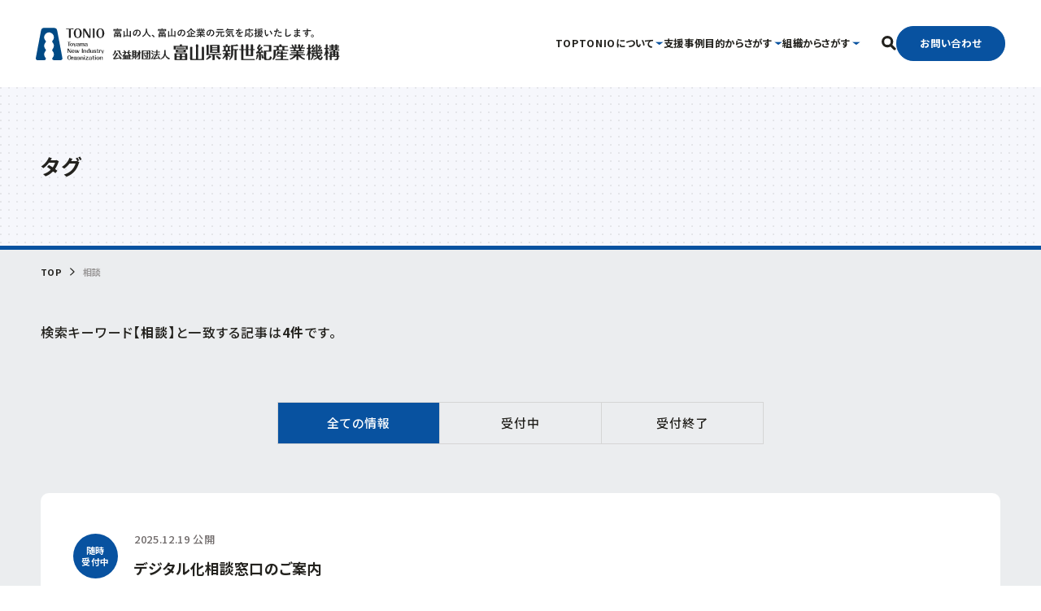

--- FILE ---
content_type: text/html; charset=UTF-8
request_url: https://www.tonio.or.jp/search_tag/%E7%9B%B8%E8%AB%87/
body_size: 9773
content:
<!DOCTYPE html>
<html lang="ja"><!-- InstanceBegin template="/Templates/base.dwt" codeOutsideHTMLIsLocked="false" -->

<head>
	<!-- Google Tag Manager -->
	<script>(function(w,d,s,l,i){w[l]=w[l]||[];w[l].push({'gtm.start':
	new Date().getTime(),event:'gtm.js'});var f=d.getElementsByTagName(s)[0],
	j=d.createElement(s),dl=l!='dataLayer'?'&l='+l:'';j.async=true;j.src=
	'https://www.googletagmanager.com/gtm.js?id='+i+dl;f.parentNode.insertBefore(j,f);
	})(window,document,'script','dataLayer','GTM-MPR3SP8M');</script>
	<!-- End Google Tag Manager -->

	<meta charset="utf-8">
	<meta name="viewport" content="width=device-width">
	<meta name="format-detection" content="telephone=no">
	<meta http-equiv="X-UA-Compatible" content="IE=Edge">
	
	<!--<link rel="icon" href="">-->
	<link rel="stylesheet" href="https://www.tonio.or.jp/wp-content/themes/tonio/common/js/lib/swiper.min.css?1705555534">
	<link rel="stylesheet" href="https://www.tonio.or.jp/wp-content/themes/tonio/common/css/style.css?1763011033">
	<link rel="icon" href="https://www.tonio.or.jp/wp-content/themes/tonio/common/images/common/favicon.ico" sizes="any">
	<link rel="apple-touch-icon-precomposed" href="https://www.tonio.or.jp/wp-content/themes/tonio/common/images/common/appletouchicon.png" sizes="180x180">
	<link rel="icon" type="image/png" href="https://www.tonio.or.jp/wp-content/themes/tonio/common/images/common/android-chrome.png" sizes="192x192">
	<!-- web font -->
	<link rel="preconnect" href="https://fonts.googleapis.com">
	<link rel="preconnect" href="https://fonts.gstatic.com" crossorigin>
	<link href="https://fonts.googleapis.com/css2?family=Noto+Sans+JP:wght@400;500;700&display=swap" rel="subsauce" class="lazy-css">

	
	<!-- InstanceEndEditable -->
				<style>img:is([sizes="auto" i], [sizes^="auto," i]) { contain-intrinsic-size: 3000px 1500px }</style>
	
		<!-- All in One SEO 4.8.8 - aioseo.com -->
		<title>相談 | 富山県新世紀産業機構</title>
	<meta name="robots" content="noindex, max-image-preview:large" />
	<link rel="canonical" href="https://www.tonio.or.jp/search_tag/%e7%9b%b8%e8%ab%87/" />
	<meta name="generator" content="All in One SEO (AIOSEO) 4.8.8" />
		<script type="application/ld+json" class="aioseo-schema">
			{"@context":"https:\/\/schema.org","@graph":[{"@type":"BreadcrumbList","@id":"https:\/\/www.tonio.or.jp\/search_tag\/%E7%9B%B8%E8%AB%87\/#breadcrumblist","itemListElement":[{"@type":"ListItem","@id":"https:\/\/www.tonio.or.jp#listItem","position":1,"name":"\u5bb6","item":"https:\/\/www.tonio.or.jp","nextItem":{"@type":"ListItem","@id":"https:\/\/www.tonio.or.jp\/search_tag\/%e7%9b%b8%e8%ab%87\/#listItem","name":"\u76f8\u8ac7"}},{"@type":"ListItem","@id":"https:\/\/www.tonio.or.jp\/search_tag\/%e7%9b%b8%e8%ab%87\/#listItem","position":2,"name":"\u76f8\u8ac7","previousItem":{"@type":"ListItem","@id":"https:\/\/www.tonio.or.jp#listItem","name":"\u5bb6"}}]},{"@type":"CollectionPage","@id":"https:\/\/www.tonio.or.jp\/search_tag\/%E7%9B%B8%E8%AB%87\/#collectionpage","url":"https:\/\/www.tonio.or.jp\/search_tag\/%E7%9B%B8%E8%AB%87\/","name":"\u76f8\u8ac7 | \u5bcc\u5c71\u770c\u65b0\u4e16\u7d00\u7523\u696d\u6a5f\u69cb","inLanguage":"ja","isPartOf":{"@id":"https:\/\/www.tonio.or.jp\/#website"},"breadcrumb":{"@id":"https:\/\/www.tonio.or.jp\/search_tag\/%E7%9B%B8%E8%AB%87\/#breadcrumblist"}},{"@type":"Organization","@id":"https:\/\/www.tonio.or.jp\/#organization","name":"\u5bcc\u5c71\u770c\u65b0\u4e16\u7d00\u7523\u696d\u6a5f\u69cb\uff08\u958b\u767a\u74b0\u5883\uff09","url":"https:\/\/www.tonio.or.jp\/"},{"@type":"WebSite","@id":"https:\/\/www.tonio.or.jp\/#website","url":"https:\/\/www.tonio.or.jp\/","name":"\u5bcc\u5c71\u770c\u65b0\u4e16\u7d00\u7523\u696d\u6a5f\u69cb\uff08\u958b\u767a\u74b0\u5883\uff09","inLanguage":"ja","publisher":{"@id":"https:\/\/www.tonio.or.jp\/#organization"}}]}
		</script>
		<!-- All in One SEO -->

<link rel='stylesheet' id='wp-block-library-css' href='https://www.tonio.or.jp/wp-includes/css/dist/block-library/style.min.css?ver=6.8.3' type='text/css' media='all' />
<style id='classic-theme-styles-inline-css' type='text/css'>
/*! This file is auto-generated */
.wp-block-button__link{color:#fff;background-color:#32373c;border-radius:9999px;box-shadow:none;text-decoration:none;padding:calc(.667em + 2px) calc(1.333em + 2px);font-size:1.125em}.wp-block-file__button{background:#32373c;color:#fff;text-decoration:none}
</style>
<style id='global-styles-inline-css' type='text/css'>
:root{--wp--preset--aspect-ratio--square: 1;--wp--preset--aspect-ratio--4-3: 4/3;--wp--preset--aspect-ratio--3-4: 3/4;--wp--preset--aspect-ratio--3-2: 3/2;--wp--preset--aspect-ratio--2-3: 2/3;--wp--preset--aspect-ratio--16-9: 16/9;--wp--preset--aspect-ratio--9-16: 9/16;--wp--preset--color--black: #000000;--wp--preset--color--cyan-bluish-gray: #abb8c3;--wp--preset--color--white: #ffffff;--wp--preset--color--pale-pink: #f78da7;--wp--preset--color--vivid-red: #cf2e2e;--wp--preset--color--luminous-vivid-orange: #ff6900;--wp--preset--color--luminous-vivid-amber: #fcb900;--wp--preset--color--light-green-cyan: #7bdcb5;--wp--preset--color--vivid-green-cyan: #00d084;--wp--preset--color--pale-cyan-blue: #8ed1fc;--wp--preset--color--vivid-cyan-blue: #0693e3;--wp--preset--color--vivid-purple: #9b51e0;--wp--preset--gradient--vivid-cyan-blue-to-vivid-purple: linear-gradient(135deg,rgba(6,147,227,1) 0%,rgb(155,81,224) 100%);--wp--preset--gradient--light-green-cyan-to-vivid-green-cyan: linear-gradient(135deg,rgb(122,220,180) 0%,rgb(0,208,130) 100%);--wp--preset--gradient--luminous-vivid-amber-to-luminous-vivid-orange: linear-gradient(135deg,rgba(252,185,0,1) 0%,rgba(255,105,0,1) 100%);--wp--preset--gradient--luminous-vivid-orange-to-vivid-red: linear-gradient(135deg,rgba(255,105,0,1) 0%,rgb(207,46,46) 100%);--wp--preset--gradient--very-light-gray-to-cyan-bluish-gray: linear-gradient(135deg,rgb(238,238,238) 0%,rgb(169,184,195) 100%);--wp--preset--gradient--cool-to-warm-spectrum: linear-gradient(135deg,rgb(74,234,220) 0%,rgb(151,120,209) 20%,rgb(207,42,186) 40%,rgb(238,44,130) 60%,rgb(251,105,98) 80%,rgb(254,248,76) 100%);--wp--preset--gradient--blush-light-purple: linear-gradient(135deg,rgb(255,206,236) 0%,rgb(152,150,240) 100%);--wp--preset--gradient--blush-bordeaux: linear-gradient(135deg,rgb(254,205,165) 0%,rgb(254,45,45) 50%,rgb(107,0,62) 100%);--wp--preset--gradient--luminous-dusk: linear-gradient(135deg,rgb(255,203,112) 0%,rgb(199,81,192) 50%,rgb(65,88,208) 100%);--wp--preset--gradient--pale-ocean: linear-gradient(135deg,rgb(255,245,203) 0%,rgb(182,227,212) 50%,rgb(51,167,181) 100%);--wp--preset--gradient--electric-grass: linear-gradient(135deg,rgb(202,248,128) 0%,rgb(113,206,126) 100%);--wp--preset--gradient--midnight: linear-gradient(135deg,rgb(2,3,129) 0%,rgb(40,116,252) 100%);--wp--preset--font-size--small: 13px;--wp--preset--font-size--medium: 20px;--wp--preset--font-size--large: 36px;--wp--preset--font-size--x-large: 42px;--wp--preset--spacing--20: 0.44rem;--wp--preset--spacing--30: 0.67rem;--wp--preset--spacing--40: 1rem;--wp--preset--spacing--50: 1.5rem;--wp--preset--spacing--60: 2.25rem;--wp--preset--spacing--70: 3.38rem;--wp--preset--spacing--80: 5.06rem;--wp--preset--shadow--natural: 6px 6px 9px rgba(0, 0, 0, 0.2);--wp--preset--shadow--deep: 12px 12px 50px rgba(0, 0, 0, 0.4);--wp--preset--shadow--sharp: 6px 6px 0px rgba(0, 0, 0, 0.2);--wp--preset--shadow--outlined: 6px 6px 0px -3px rgba(255, 255, 255, 1), 6px 6px rgba(0, 0, 0, 1);--wp--preset--shadow--crisp: 6px 6px 0px rgba(0, 0, 0, 1);}:where(.is-layout-flex){gap: 0.5em;}:where(.is-layout-grid){gap: 0.5em;}body .is-layout-flex{display: flex;}.is-layout-flex{flex-wrap: wrap;align-items: center;}.is-layout-flex > :is(*, div){margin: 0;}body .is-layout-grid{display: grid;}.is-layout-grid > :is(*, div){margin: 0;}:where(.wp-block-columns.is-layout-flex){gap: 2em;}:where(.wp-block-columns.is-layout-grid){gap: 2em;}:where(.wp-block-post-template.is-layout-flex){gap: 1.25em;}:where(.wp-block-post-template.is-layout-grid){gap: 1.25em;}.has-black-color{color: var(--wp--preset--color--black) !important;}.has-cyan-bluish-gray-color{color: var(--wp--preset--color--cyan-bluish-gray) !important;}.has-white-color{color: var(--wp--preset--color--white) !important;}.has-pale-pink-color{color: var(--wp--preset--color--pale-pink) !important;}.has-vivid-red-color{color: var(--wp--preset--color--vivid-red) !important;}.has-luminous-vivid-orange-color{color: var(--wp--preset--color--luminous-vivid-orange) !important;}.has-luminous-vivid-amber-color{color: var(--wp--preset--color--luminous-vivid-amber) !important;}.has-light-green-cyan-color{color: var(--wp--preset--color--light-green-cyan) !important;}.has-vivid-green-cyan-color{color: var(--wp--preset--color--vivid-green-cyan) !important;}.has-pale-cyan-blue-color{color: var(--wp--preset--color--pale-cyan-blue) !important;}.has-vivid-cyan-blue-color{color: var(--wp--preset--color--vivid-cyan-blue) !important;}.has-vivid-purple-color{color: var(--wp--preset--color--vivid-purple) !important;}.has-black-background-color{background-color: var(--wp--preset--color--black) !important;}.has-cyan-bluish-gray-background-color{background-color: var(--wp--preset--color--cyan-bluish-gray) !important;}.has-white-background-color{background-color: var(--wp--preset--color--white) !important;}.has-pale-pink-background-color{background-color: var(--wp--preset--color--pale-pink) !important;}.has-vivid-red-background-color{background-color: var(--wp--preset--color--vivid-red) !important;}.has-luminous-vivid-orange-background-color{background-color: var(--wp--preset--color--luminous-vivid-orange) !important;}.has-luminous-vivid-amber-background-color{background-color: var(--wp--preset--color--luminous-vivid-amber) !important;}.has-light-green-cyan-background-color{background-color: var(--wp--preset--color--light-green-cyan) !important;}.has-vivid-green-cyan-background-color{background-color: var(--wp--preset--color--vivid-green-cyan) !important;}.has-pale-cyan-blue-background-color{background-color: var(--wp--preset--color--pale-cyan-blue) !important;}.has-vivid-cyan-blue-background-color{background-color: var(--wp--preset--color--vivid-cyan-blue) !important;}.has-vivid-purple-background-color{background-color: var(--wp--preset--color--vivid-purple) !important;}.has-black-border-color{border-color: var(--wp--preset--color--black) !important;}.has-cyan-bluish-gray-border-color{border-color: var(--wp--preset--color--cyan-bluish-gray) !important;}.has-white-border-color{border-color: var(--wp--preset--color--white) !important;}.has-pale-pink-border-color{border-color: var(--wp--preset--color--pale-pink) !important;}.has-vivid-red-border-color{border-color: var(--wp--preset--color--vivid-red) !important;}.has-luminous-vivid-orange-border-color{border-color: var(--wp--preset--color--luminous-vivid-orange) !important;}.has-luminous-vivid-amber-border-color{border-color: var(--wp--preset--color--luminous-vivid-amber) !important;}.has-light-green-cyan-border-color{border-color: var(--wp--preset--color--light-green-cyan) !important;}.has-vivid-green-cyan-border-color{border-color: var(--wp--preset--color--vivid-green-cyan) !important;}.has-pale-cyan-blue-border-color{border-color: var(--wp--preset--color--pale-cyan-blue) !important;}.has-vivid-cyan-blue-border-color{border-color: var(--wp--preset--color--vivid-cyan-blue) !important;}.has-vivid-purple-border-color{border-color: var(--wp--preset--color--vivid-purple) !important;}.has-vivid-cyan-blue-to-vivid-purple-gradient-background{background: var(--wp--preset--gradient--vivid-cyan-blue-to-vivid-purple) !important;}.has-light-green-cyan-to-vivid-green-cyan-gradient-background{background: var(--wp--preset--gradient--light-green-cyan-to-vivid-green-cyan) !important;}.has-luminous-vivid-amber-to-luminous-vivid-orange-gradient-background{background: var(--wp--preset--gradient--luminous-vivid-amber-to-luminous-vivid-orange) !important;}.has-luminous-vivid-orange-to-vivid-red-gradient-background{background: var(--wp--preset--gradient--luminous-vivid-orange-to-vivid-red) !important;}.has-very-light-gray-to-cyan-bluish-gray-gradient-background{background: var(--wp--preset--gradient--very-light-gray-to-cyan-bluish-gray) !important;}.has-cool-to-warm-spectrum-gradient-background{background: var(--wp--preset--gradient--cool-to-warm-spectrum) !important;}.has-blush-light-purple-gradient-background{background: var(--wp--preset--gradient--blush-light-purple) !important;}.has-blush-bordeaux-gradient-background{background: var(--wp--preset--gradient--blush-bordeaux) !important;}.has-luminous-dusk-gradient-background{background: var(--wp--preset--gradient--luminous-dusk) !important;}.has-pale-ocean-gradient-background{background: var(--wp--preset--gradient--pale-ocean) !important;}.has-electric-grass-gradient-background{background: var(--wp--preset--gradient--electric-grass) !important;}.has-midnight-gradient-background{background: var(--wp--preset--gradient--midnight) !important;}.has-small-font-size{font-size: var(--wp--preset--font-size--small) !important;}.has-medium-font-size{font-size: var(--wp--preset--font-size--medium) !important;}.has-large-font-size{font-size: var(--wp--preset--font-size--large) !important;}.has-x-large-font-size{font-size: var(--wp--preset--font-size--x-large) !important;}
:where(.wp-block-post-template.is-layout-flex){gap: 1.25em;}:where(.wp-block-post-template.is-layout-grid){gap: 1.25em;}
:where(.wp-block-columns.is-layout-flex){gap: 2em;}:where(.wp-block-columns.is-layout-grid){gap: 2em;}
:root :where(.wp-block-pullquote){font-size: 1.5em;line-height: 1.6;}
</style>
<link rel='stylesheet' id='contact-form-7-css' href='https://www.tonio.or.jp/wp-content/plugins/contact-form-7/includes/css/styles.css?ver=6.1.2' type='text/css' media='all' />
<link rel='stylesheet' id='flexible-table-block-css' href='https://www.tonio.or.jp/wp-content/plugins/flexible-table-block/build/style-index.css?ver=1760431052' type='text/css' media='all' />
<style id='flexible-table-block-inline-css' type='text/css'>
.wp-block-flexible-table-block-table.wp-block-flexible-table-block-table>table{width:100%;max-width:100%;border-collapse:separate;}.wp-block-flexible-table-block-table.wp-block-flexible-table-block-table.is-style-stripes tbody tr:nth-child(odd) th{background-color:#f0f0f1;}.wp-block-flexible-table-block-table.wp-block-flexible-table-block-table.is-style-stripes tbody tr:nth-child(odd) td{background-color:#f0f0f1;}.wp-block-flexible-table-block-table.wp-block-flexible-table-block-table.is-style-stripes tbody tr:nth-child(even) th{background-color:#ffffff;}.wp-block-flexible-table-block-table.wp-block-flexible-table-block-table.is-style-stripes tbody tr:nth-child(even) td{background-color:#ffffff;}.wp-block-flexible-table-block-table.wp-block-flexible-table-block-table>table tr th,.wp-block-flexible-table-block-table.wp-block-flexible-table-block-table>table tr td{padding:1.4em;border-width:0;border-style:solid;border-color:#000000;text-align:left;vertical-align:middle;}.wp-block-flexible-table-block-table.wp-block-flexible-table-block-table>table tr th{background-color:#ebedef;}.wp-block-flexible-table-block-table.wp-block-flexible-table-block-table>table tr td{background-color:#f8f7f6;}@media screen and (min-width:769px){.wp-block-flexible-table-block-table.is-scroll-on-pc{overflow-x:scroll;}.wp-block-flexible-table-block-table.is-scroll-on-pc table{max-width:none;align-self:self-start;}}@media screen and (max-width:768px){.wp-block-flexible-table-block-table.is-scroll-on-mobile{overflow-x:scroll;}.wp-block-flexible-table-block-table.is-scroll-on-mobile table{max-width:none;align-self:self-start;}.wp-block-flexible-table-block-table table.is-stacked-on-mobile th,.wp-block-flexible-table-block-table table.is-stacked-on-mobile td{width:100%!important;display:block;}}
</style>
	</head>

<body class="">
	<!-- Google Tag Manager (noscript) -->
	<noscript><iframe src="https://www.googletagmanager.com/ns.html?id=GTM-MPR3SP8M"
	height="0" width="0" style="display:none;visibility:hidden"></iframe></noscript>
	<!-- End Google Tag Manager (noscript) -->

	<div class="js-filter"></div>
	<header class="l-header">
		<div class="l-header__inner">
			<a href="https://www.tonio.or.jp" class="l-header__logo">
				<picture>
						<source media="(max-width: 1023px)" srcset="https://www.tonio.or.jp/wp-content/themes/tonio/common/images/common/logo_common_03.svg?1705555532">
						<img src="https://www.tonio.or.jp/wp-content/themes/tonio/common/images/common/logo_common_01.svg?1705555530" alt="TONIO 公益財団法人富山県新世紀産業機構">
				</picture>
			</a>
			<div class="l-header__ham js-toggle-ham">
				<span></span>
				<span></span>
			</div>
			<nav class="l-header__nav">
				<ul class="l-header__list01">
					<li>
						<a href="https://www.tonio.or.jp/" class="l-header__link01">
							<span>TOP</span>
						</a>
					</li>
					<li class="l-header__list01-parent l-header__list01-about">
						<span class="js-more l-header__link01">TONIOについて</span>
						<div class="l-header__list01-child l-header__gnav js-gnav-content">
							<ul class="l-header__list02">
								<li>
									<a href="https://www.tonio.or.jp/about/" class="l-header__link01 l-header__link02">当機構概要</a>
								</li>
								<li>
									<a href="https://www.tonio.or.jp/zaimu/" class="l-header__link01 l-header__link02">情報公開</a>
								</li>
								<li>
									<a href="https://www.tonio.or.jp/access/" class="l-header__link01 l-header__link02">交通アクセス</a>
								</li>
							</ul>
						</div>
					</li>
					<li>
						<a href="https://www.tonio.or.jp/support/" class="l-header__link01">
							<span>支援事例</span>
						</a>
					</li>
					<li class="l-header__list01-parent l-header__list01-search">
						<span class="js-more l-header__link01">目的からさがす</span>
						<div class="l-header__list01-child l-header__gnav js-gnav-content">
							<ul class="l-header__list02">
								<li>
									<a href="https://www.tonio.or.jp/search_purpose/hojo/" class="l-header__link01 l-header__link02">補助金・助成金を<br class="u-pc-only">活用したい</a>
								</li>
								<li>
									<a href="https://www.tonio.or.jp/search_purpose/seminar/" class="l-header__link01 l-header__link02">イベント・セミナー<br class="u-pc-only">を受けたい</a>
								</li>
								<li>
									<a href="https://www.tonio.or.jp/search_purpose/sougyo/" class="l-header__link01 l-header__link02">創業したい</a>
								</li>
								<li>
									<a href="https://www.tonio.or.jp/search_purpose/keiei/" class="l-header__link01 l-header__link02">経営相談したい</a>
								</li>
								<li>
									<a href="https://www.tonio.or.jp/search_purpose/kaihatsu/" class="l-header__link01 l-header__link02">新商品・新技術を<br class="u-pc-only">開発したい</a>
								</li>
								<li>
									<a href="https://www.tonio.or.jp/search_purpose/hanro/" class="l-header__link01 l-header__link02">販路を拡大したい</a>
								</li>
								<li>
									<a href="https://www.tonio.or.jp/search_purpose/sangakukan/" class="l-header__link01 l-header__link02">産学官で連携したい</a>
								</li>
								<li>
									<a href="https://www.tonio.or.jp/search_purpose/kaigai/" class="l-header__link01 l-header__link02">海外展開したい</a>
								</li>
							</ul>
						</div>
					</li>
					<li class="l-header__list01-parent l-header__list01-organization">
					<span class="js-more l-header__link01">組織からさがす</span>
						<div class="l-header__list01-child l-header__gnav js-gnav-content">
							<ul class="l-header__list02">
								<li class="l-header__list02-parent">
									<span>事務局</span>
									<ul class="l-header__list03">
										<li>
											<a href="https://www.tonio.or.jp/search_organization/kikakukanri/" class="l-header__link01 l-header__link02">企画管理課</a>
										</li>
									</ul>
									<span class="u-pc-only">イノベーション推進センター</span>
									<ul class="l-header__list03 u-pc-only">
										<li>
											<a href="https://www.tonio.or.jp/search_organization/renkei/" class="l-header__link01 l-header__link02">連携促進課</a>
										</li>
										<li>
											<a href="https://www.tonio.or.jp/search_organization/project/" class="l-header__link01 l-header__link02">プロジェクト推進課</a>
										</li>
										<li>
											<a href="https://www.tonio.or.jp/search_organization/monose/" class="l-header__link01 l-header__link02">ものづくり研究開発センター</a>
										</li>
									</ul>
								</li>
								<li class="l-header__list02-parent u-sp-only">
									<span>イノベーション推進センター</span>
									<ul class="l-header__list03">
										<li>
											<a href="https://www.tonio.or.jp/search_organization/renkei/" class="l-header__link01 l-header__link02">連携促進課</a>
										</li>
										<li>
											<a href="https://www.tonio.or.jp/search_organization/project/" class="l-header__link01 l-header__link02">プロジェクト推進課</a>
										</li>
										<li>
											<a href="https://www.tonio.or.jp/search_organization/monose/" class="l-header__link01 l-header__link02">ものづくり研究開発センター</a>
										</li>
									</ul>
								</li>
								<li class="l-header__list02-parent">
									<span>中小企業支援センター</span>
									<ul class="l-header__list03">
										<li>
										<a href="https://www.tonio.or.jp/search_organization/manager/" class="l-header__link01 l-header__link02">経営支援課</a>
										</li>
										<li>
											<a href="https://www.tonio.or.jp/search_organization/torihiki/" class="l-header__link01 l-header__link02">新事業・販路開拓支援課</a>
										</li>
										<li>
											<a href="https://www.tonio.or.jp/search_organization/yorozu/" class="l-header__link01 l-header__link02">よろず支援拠点</a>
										</li>
										<li>
											<a href="https://www.tonio.or.jp/search_organization/shokei/" class="l-header__link01 l-header__link02">事業承継・引継ぎ支援センター</a>
										</li>
										<li>
											<a href="https://www.tonio.or.jp/search_organization/saisei/" class="l-header__link01 l-header__link02">中小企業活性化協議会</a>
										</li>
									</ul>
								</li>
								<li class="l-header__list02-parent">
									<span>アジア経済交流センター</span>
									<ul class="l-header__list03">
										<li>
											<a href="https://www.tonio.or.jp/search_organization/asia/" class="l-header__link01 l-header__link02">支援グループ</a>
										</li>
									</ul>
								</li>
							</ul>
						</div>
					</li>
				</ul>
				<div class="l-header__contact01 u-sp-only">
					<a href="https://www.tonio.or.jp/contact/" class="l-header__contact-button c-button01">お問い合わせ</a>
				</div>
			</nav>
			<div class="l-header__item01">
				<div class="l-header__search js-more"></div>
				<div class="l-header__search-content l-header__gnav js-gnav-content">
					<div class="l-header__search-inner">
						<div class="l-header__tag">
							<h2 class="l-header__search-title01">人気タグ</h2>
							<ul class="l-header__tag-list c-post01__tag"><li><a href="https://www.tonio.or.jp/search_tag/%e6%96%b0%e7%94%a3%e6%a5%ad%e3%83%bb%e6%96%b0%e6%8a%80%e8%a1%93/">新産業・新技術</a></li><li><a href="https://www.tonio.or.jp/search_tag/%e8%a3%9c%e5%8a%a9%e9%87%91/">補助金</a></li><li><a href="https://www.tonio.or.jp/search_tag/%e7%94%a3%e5%ad%a6%e5%ae%98%e9%80%a3%e6%90%ba/">産学官連携</a></li><li><a href="https://www.tonio.or.jp/search_tag/%e6%83%85%e5%a0%b1%e6%8f%90%e4%be%9b/">情報提供</a></li><li><a href="https://www.tonio.or.jp/search_tag/%e7%a0%94%e7%a9%b6%e4%bc%9a/">研究会</a></li><li><a href="https://www.tonio.or.jp/search_tag/%e6%b5%b7%e5%a4%96%e5%b1%95%e9%96%8b/">海外展開</a></li><li><a href="https://www.tonio.or.jp/search_tag/%e8%b2%a9%e8%b7%af%e9%96%8b%e6%8b%93/">販路開拓</a></li><li><a href="https://www.tonio.or.jp/search_tag/%e3%82%b5%e3%83%bc%e3%82%ad%e3%83%a5%e3%83%a9%e3%83%bc%e3%82%a8%e3%82%b3%e3%83%8e%e3%83%9f%e3%83%bc/">サーキュラーエコノミー</a></li><li><a href="https://www.tonio.or.jp/search_tag/%e5%b0%82%e9%96%80%e5%ae%b6%e6%b4%be%e9%81%a3/">専門家派遣</a></li><li><a href="https://www.tonio.or.jp/search_tag/%e3%83%a2%e3%83%93%e3%83%aa%e3%83%86%e3%82%a3/">モビリティ</a></li><li><a href="https://www.tonio.or.jp/search_tag/%e7%9b%b8%e8%ab%87/">相談</a></li><li><a href="https://www.tonio.or.jp/search_tag/%e8%b5%b7%e6%a5%ad/">起業</a></li><li><a href="https://www.tonio.or.jp/search_tag/%e3%82%b0%e3%83%aa%e3%83%bc%e3%83%b3%e5%88%86%e9%87%8e%e7%a0%94%e7%a9%b6%e4%bc%9a/">グリーン分野研究会</a></li><li><a href="https://www.tonio.or.jp/search_tag/%e3%83%87%e3%82%b8%e3%82%bf%e3%83%ab%e6%8a%80%e8%a1%93/">デジタル技術</a></li><li><a href="https://www.tonio.or.jp/search_tag/iot/">IOT</a></li><li><a href="https://www.tonio.or.jp/search_tag/%e3%83%87%e3%82%b8%e3%82%bf%e3%83%ab/">デジタル</a></li><li><a href="https://www.tonio.or.jp/search_tag/ai/">AI</a></li><li><a href="https://www.tonio.or.jp/search_tag/%e5%95%86%e8%ab%87%e4%bc%9a/">商談会</a></li><li><a href="https://www.tonio.or.jp/search_tag/%e3%83%af%e3%83%bc%e3%82%ad%e3%83%b3%e3%82%b0%e3%82%b0%e3%83%ab%e3%83%bc%e3%83%97/">ワーキンググループ</a></li><li><a href="https://www.tonio.or.jp/search_tag/%e3%82%a4%e3%83%b3%e3%83%89/">インド</a></li><li><a href="https://www.tonio.or.jp/search_tag/%e3%82%ab%e3%83%b3%e3%83%9c%e3%82%b8%e3%82%a2/">カンボジア</a></li></ul>						</div>
						<div class="l-header__freeword">
							<h2 class="l-header__search-title01">フリーワード検索</h2>
							<form class="l-header__search-form" role="search" method="get" action="https://www.tonio.or.jp/" >
								<input type="text" name="s" value="" placeholder="キーワードを入力" id="s" class="l-header__search-input">
								<button type="submit" class="l-header__search-submit"></button>
							</form>
						</div>
					</div>
				</div>
				<div class="l-header__contact02 u-pc-only">
					<a href="https://www.tonio.or.jp/contact/" class="l-header__contact-button c-button01">お問い合わせ</a>
				</div>
			</div>
		</div>
	</header>

	<main class="c-background01">
								<div class="c-kv">
				<div class="c-kv__inner c-inner01">
					<div class="c-kv__title01-wrap">
												<h1 class="c-kv__title01">タグ</h1>
					</div>
									</div>
			</div>
						<div class="c-breadcrumb">
			<div class="c-inner01">
				<ul><li><a href="https://www.tonio.or.jp" >TOP</a></li><li>相談</li></ul>
			</div>
		</div>
		<div class="p-search">
	<div class="c-post01__results">
		<div class="c-inner01">
			<p class="c-post01__results-text">検索キーワード<strong>【相談】</strong>と一致する記事は<strong>4件</strong>です。</p>
		</div>
	</div>
	<div class="p-search__wrap02">
		<div class="c-inner01">
			<nav class="p-search__nav">
				<ul class="p-search__list01">
					<li><a href="https://www.tonio.or.jp/search_tag/%e7%9b%b8%e8%ab%87/" class="is-current">全ての情報</a></li>
					<li><a href="https://www.tonio.or.jp/search_tag/%e7%9b%b8%e8%ab%87?status=true">受付中</a></li>
					<li><a href="https://www.tonio.or.jp/search_tag/%e7%9b%b8%e8%ab%87?status=false">受付終了</a></li>
				</ul>
			</nav>
			<div class="c-background02">
									<div class="c-post01__wrap01 js-insert-elm">
						<article class="p-search__row01">
	<div class="p-search__label01 p-search__label01--anytime">
		<p class="p-search__label01-text">随時<br>受付中</p>
	</div>
	<div class="p-search__item01">
		<a href="https://www.tonio.or.jp/search/digi-202406/" class="p-search__link01">
			<time class="p-search__time01" datetime="2025-12-19">2025.12.19 公開</time>
			<div class="p-search__title01-wrap">
				<h2 class="p-search__title01">デジタル化相談窓口のご案内</h2>
			</div>
					</a>
		<ul class="c-post01__tag"><li><a href="https://www.tonio.or.jp/search_tag/iot/">IOT</a></li><li><a href="https://www.tonio.or.jp/search_tag/%e5%b0%82%e9%96%80%e5%ae%b6%e6%b4%be%e9%81%a3/">専門家派遣</a></li><li><a href="https://www.tonio.or.jp/search_tag/%e6%83%85%e5%a0%b1%e6%8f%90%e4%be%9b/">情報提供</a></li><li><a href="https://www.tonio.or.jp/search_tag/%e7%9b%b8%e8%ab%87/">相談</a></li></ul>
	</div>
</article>
<article class="p-search__row01">
	<div class="p-search__label01 p-search__label01--false">
		<p class="p-search__label01-text">受付<br>終了</p>
	</div>
	<div class="p-search__item01">
		<a href="https://www.tonio.or.jp/search/aiseminar20251121/" class="p-search__link01">
			<time class="p-search__time01" datetime="2025-10-10">2025.10.10 公開</time>
			<div class="p-search__title01-wrap">
				<h2 class="p-search__title01">「経理は”作業”から”戦略”へ　業務効率により利益を生み出す「AI×会計」セミナー」のご案内</h2>
			</div>
						<div class="p-search__eventdate01">
				<p class="p-search__eventdate01-label">開催日</p>
				<p class="p-search__eventdate01-text">令和7年11月21日（金）／28日（金）／12月５日（金）／19日（金）</p>
			</div>
					</a>
		<ul class="c-post01__tag"><li><a href="https://www.tonio.or.jp/search_tag/ai/">AI</a></li><li><a href="https://www.tonio.or.jp/search_tag/%e3%83%87%e3%82%b8%e3%82%bf%e3%83%ab/">デジタル</a></li><li><a href="https://www.tonio.or.jp/search_tag/%e7%9b%b8%e8%ab%87/">相談</a></li></ul>
	</div>
</article>
<article class="p-search__row01">
	<div class="p-search__label01 p-search__label01--false">
		<p class="p-search__label01-text">受付<br>終了</p>
	</div>
	<div class="p-search__item01">
		<a href="https://www.tonio.or.jp/search/aiseminar20251021/" class="p-search__link01">
			<time class="p-search__time01" datetime="2025-09-09">2025.09.09 公開</time>
			<div class="p-search__title01-wrap">
				<h2 class="p-search__title01">「富山の中小企業でもできる！利益アップする生成AI活用講座」のご案内</h2>
			</div>
						<div class="p-search__eventdate01">
				<p class="p-search__eventdate01-label">開催日</p>
				<p class="p-search__eventdate01-text">令和7年10月21日（火）／28日（火）／11月４日（火）／11日（火）</p>
			</div>
					</a>
		<ul class="c-post01__tag"><li><a href="https://www.tonio.or.jp/search_tag/ai/">AI</a></li><li><a href="https://www.tonio.or.jp/search_tag/%e3%83%87%e3%82%b8%e3%82%bf%e3%83%ab/">デジタル</a></li><li><a href="https://www.tonio.or.jp/search_tag/%e7%9b%b8%e8%ab%87/">相談</a></li></ul>
	</div>
</article>
<article class="p-search__row01">
	<div class="p-search__label01 p-search__label01--anytime">
		<p class="p-search__label01-text">随時<br>受付中</p>
	</div>
	<div class="p-search__item01">
		<a href="https://www.tonio.or.jp/search/support_desk/" class="p-search__link01">
			<time class="p-search__time01" datetime="2025-04-01">2025.04.01 公開</time>
			<div class="p-search__title01-wrap">
				<h2 class="p-search__title01">海外販路開拓サポートデスクのご案内</h2>
			</div>
					</a>
		<ul class="c-post01__tag"><li><a href="https://www.tonio.or.jp/search_tag/%e6%b5%b7%e5%a4%96%e5%b1%95%e9%96%8b/">海外展開</a></li><li><a href="https://www.tonio.or.jp/search_tag/%e7%9b%b8%e8%ab%87/">相談</a></li><li><a href="https://www.tonio.or.jp/search_tag/%e8%b2%a9%e8%b7%af%e9%96%8b%e6%8b%93/">販路開拓</a></li></ul>
	</div>
</article>
					</div>
							</div>
					</div>
			</div>
</div>
		<section class="c-contact">
			<div class="c-contact__image01"></div>
			<div class="c-inner01 c-contact__inner01">
				<div class="c-contact__2col01">
					<div class="c-contact__2col01-item01">
						<div class="c-contact__title-wrap01">
							<h2 class="c-contact__title01">メールマガジン登録</h2>
						</div>
						<div class="c-contact__text-wrap01">
							<p class="c-text01 c-text01--sp-center">補助金・助成金に関する最新情報やセミナーのご案内など、お役立ち情報をお届けします。</p>
						</div>
						<div class="c-button-wrap01 c-button-wrap01--w100">
							<a href="https://www.tonio.or.jp/merumaga/" class="c-button01 c-button01--white u-sp-fz14">メールマガジン登録</a>
						</div>
					</div>
					<div class="c-contact__2col01-item02">
						<div class="c-contact__title-wrap01">
							<h2 class="c-contact__title01">お問い合わせ</h2>
						</div>
						<div class="c-contact__text-wrap01">
							<p class="c-text01 c-text01--sp-center">支援情報・セミナーに関するお問い合わせやご相談・ご質問など、お気軽にご連絡ください。</p>
						</div>
						<div class="c-button-wrap01 c-button-wrap01--w100">
							<a href="https://www.tonio.or.jp/contact/" class="c-button01 c-button01--white u-sp-fz14">お問い合わせ</a>
						</div>
					</div>
				</div>
			</div>
		</section>
	</main>

	<footer class="l-footer">
		<div class="c-inner01 l-footer__inner01">
			<div class="l-footer__item01">
				<a href="https://www.tonio.or.jp" class="l-footer__logo01">
					<img src="https://www.tonio.or.jp/wp-content/themes/tonio/common/images/common/logo_common_02.png?1708059724" alt="TONIO 公益財団法人富山県新世紀産業機構">
				</a>
				<address class="l-footer__address01">
					<p class="c-text01">〒930-0866　富山市高田529番地<br>TEL : <a href="tel:0764445600" class="u-tel">076-444-5600</a>　FAX : 076-444-5642<br>営業時間／8:30～17:15　<br class="u-sp-only">休日／土曜・日曜・祝日・年末年始</p>
				</address>
				<a href="https://www.tonio.or.jp/access/" class="l-footer__access01">アクセス</a>
			</div>
			<div class="l-footer__item02">
				<nav class="l-footer__nav01">
					<ul class="l-footer__list01">
						<li>
							<a href="https://www.tonio.or.jp/sns/">TONIO SNS</a>
						</li>
						<li>
							<a href="https://www.tonio.or.jp/kanren/">関連リンク</a>
						</li>
						<li>
							<a href="https://www.tonio.or.jp/privacy/">プライバシーポリシー</a>
						</li>
						<li>
							<a href="https://www.tonio.or.jp/sitepolicy/">サイトポリシー</a>
						</li>
						<li>
							<a href="https://www.tonio.or.jp/sitemap/">サイトマップ</a>
						</li>
					</ul>
				</nav>
				<div class="l-footer__sns01">
					<ul class="l-footer__list02">
						<li>
							<a href="https://ja-jp.facebook.com/people/%E5%85%AC%E7%9B%8A%E8%B2%A1%E5%9B%A3%E6%B3%95%E4%BA%BA%E5%AF%8C%E5%B1%B1%E7%9C%8C%E6%96%B0%E4%B8%96%E7%B4%80%E7%94%A3%E6%A5%AD%E6%A9%9F%E6%A7%8B/100064507127800/" target="_blank" rel="noopener"><img src="https://www.tonio.or.jp/wp-content/themes/tonio/common/images/icon/icon_facebook_01.svg?1705555532" loading="lazy" alt="Facebook"></a>
						</li>
						<li>
							<a href="https://twitter.com/toyama_shinseik" target="_blank" rel="noopener"><img src="https://www.tonio.or.jp/wp-content/themes/tonio/common/images/icon/icon_x_01.svg?1705555534" loading="lazy" alt="X"></a>
						</li>
						<li>
							<a href="https://www.instagram.com/tonio_shien/" target="_blank" rel="noopener"><img src="https://www.tonio.or.jp/wp-content/themes/tonio/common/images/icon/icon_instagram_01.svg?1705555532" loading="lazy" alt="Instagram"></a>
						</li>
						<li>
							<a href="https://www.youtube.com/channel/UCUZ-hV-Rd22EAdPCwpeI3ew" target="_blank" rel="noopener"><img src="https://www.tonio.or.jp/wp-content/themes/tonio/common/images/icon/icon_youtube_01.svg?1705555534" loading="lazy" alt="YouTube"></a>
						</li>
					</ul>
				</div>
			</div>
		</div>
		<div class="l-footer__item03">
			<small class="l-footer__copyright">Copyright (C) 2009-2023 Toyama New Industry <br class="u-sp-only">Organization All Rights Reserved.</small>
		</div>
	</footer>

	<script>
		var ajaxUrl = 'https://www.tonio.or.jp/wp-admin/admin-ajax.php';
		var nonce = '';
	</script>
<script type="speculationrules">
{"prefetch":[{"source":"document","where":{"and":[{"href_matches":"\/*"},{"not":{"href_matches":["\/wp-*.php","\/wp-admin\/*","\/wp-content\/uploads\/*","\/wp-content\/*","\/wp-content\/plugins\/*","\/wp-content\/themes\/tonio\/*","\/*\\?(.+)"]}},{"not":{"selector_matches":"a[rel~=\"nofollow\"]"}},{"not":{"selector_matches":".no-prefetch, .no-prefetch a"}}]},"eagerness":"conservative"}]}
</script>
<script type="text/javascript" src="https://www.tonio.or.jp/wp-includes/js/dist/hooks.min.js?ver=4d63a3d491d11ffd8ac6" id="wp-hooks-js"></script>
<script type="text/javascript" src="https://www.tonio.or.jp/wp-includes/js/dist/i18n.min.js?ver=5e580eb46a90c2b997e6" id="wp-i18n-js"></script>
<script type="text/javascript" id="wp-i18n-js-after">
/* <![CDATA[ */
wp.i18n.setLocaleData( { 'text direction\u0004ltr': [ 'ltr' ] } );
/* ]]> */
</script>
<script type="text/javascript" src="https://www.tonio.or.jp/wp-content/plugins/contact-form-7/includes/swv/js/index.js?ver=6.1.2" id="swv-js"></script>
<script type="text/javascript" id="contact-form-7-js-translations">
/* <![CDATA[ */
( function( domain, translations ) {
	var localeData = translations.locale_data[ domain ] || translations.locale_data.messages;
	localeData[""].domain = domain;
	wp.i18n.setLocaleData( localeData, domain );
} )( "contact-form-7", {"translation-revision-date":"2025-09-30 07:44:19+0000","generator":"GlotPress\/4.0.1","domain":"messages","locale_data":{"messages":{"":{"domain":"messages","plural-forms":"nplurals=1; plural=0;","lang":"ja_JP"},"This contact form is placed in the wrong place.":["\u3053\u306e\u30b3\u30f3\u30bf\u30af\u30c8\u30d5\u30a9\u30fc\u30e0\u306f\u9593\u9055\u3063\u305f\u4f4d\u7f6e\u306b\u7f6e\u304b\u308c\u3066\u3044\u307e\u3059\u3002"],"Error:":["\u30a8\u30e9\u30fc:"]}},"comment":{"reference":"includes\/js\/index.js"}} );
/* ]]> */
</script>
<script type="text/javascript" id="contact-form-7-js-before">
/* <![CDATA[ */
var wpcf7 = {
    "api": {
        "root": "https:\/\/www.tonio.or.jp\/wp-json\/",
        "namespace": "contact-form-7\/v1"
    }
};
/* ]]> */
</script>
<script type="text/javascript" src="https://www.tonio.or.jp/wp-content/plugins/contact-form-7/includes/js/index.js?ver=6.1.2" id="contact-form-7-js"></script>
<script type="text/javascript" src="https://www.google.com/recaptcha/api.js?render=6Legj18pAAAAAMt5Q94Vya5AzlFFEhV0Lhj26PZ2&amp;ver=3.0" id="google-recaptcha-js"></script>
<script type="text/javascript" src="https://www.tonio.or.jp/wp-includes/js/dist/vendor/wp-polyfill.min.js?ver=3.15.0" id="wp-polyfill-js"></script>
<script type="text/javascript" id="wpcf7-recaptcha-js-before">
/* <![CDATA[ */
var wpcf7_recaptcha = {
    "sitekey": "6Legj18pAAAAAMt5Q94Vya5AzlFFEhV0Lhj26PZ2",
    "actions": {
        "homepage": "homepage",
        "contactform": "contactform"
    }
};
/* ]]> */
</script>
<script type="text/javascript" src="https://www.tonio.or.jp/wp-content/plugins/contact-form-7/modules/recaptcha/index.js?ver=6.1.2" id="wpcf7-recaptcha-js"></script>

<script>
  // serverData はサーバ側で厳格に検証済みデータ（＝信頼度は高いが、"最終権威"はサーバ）
  const serverData = {"is_search":false,"is_archive":true,"post_type":"search","post_display_num":20,"status":[],"add_num":0,"tax":"search_tag","term":34,"keyword":""};

  // deepFreeze：ネストされた配列/オブジェクトを再帰的に凍結する関数
  (function() {
    function deepFreeze(obj) {
      // 原始型はそのまま返す
      if (obj === null || typeof obj !== 'object') return obj;

      // 既に凍結されている場合は早期リターン
      if (Object.isFrozen(obj)) return obj;

      // 再帰的にプロパティを凍結
      Object.getOwnPropertyNames(obj).forEach(function(name) {
        var value = obj[name];
        // 再帰
        deepFreeze(value);
      });

      // 最後に自身を凍結
      return Object.freeze(obj);
    }

    // 実行：serverData を再帰的に凍結（これで書き換えを防ぐ）
    try {
      deepFreeze(serverData);
      // 使う側は serverData.post_type や serverData.status を参照するだけにする
      // 例：
      // console.log(serverData.status);
    } catch (e) {
      // 何らかの理由で凍結に失敗したらログに残す（本番では console.log を消す）
      console.error('deepFreeze failed:', e);
    }
  })();
</script>

<!-- 外部JSの読み込みは esc_url で安全化 -->
<script src="https://www.tonio.or.jp/wp-content/themes/tonio/common/js/function.js?1708877654"></script>
<script src="https://www.tonio.or.jp/wp-content/themes/tonio/common/js/ajax.js?1764238432"></script>
<script src="https://www.tonio.or.jp/wp-content/themes/tonio/common/js/lib/clipboard.min.js?1705555534"></script>

</body>

</html>


--- FILE ---
content_type: text/html; charset=utf-8
request_url: https://www.google.com/recaptcha/api2/anchor?ar=1&k=6Legj18pAAAAAMt5Q94Vya5AzlFFEhV0Lhj26PZ2&co=aHR0cHM6Ly93d3cudG9uaW8ub3IuanA6NDQz&hl=en&v=N67nZn4AqZkNcbeMu4prBgzg&size=invisible&anchor-ms=20000&execute-ms=30000&cb=7gf96pa93d3
body_size: 48926
content:
<!DOCTYPE HTML><html dir="ltr" lang="en"><head><meta http-equiv="Content-Type" content="text/html; charset=UTF-8">
<meta http-equiv="X-UA-Compatible" content="IE=edge">
<title>reCAPTCHA</title>
<style type="text/css">
/* cyrillic-ext */
@font-face {
  font-family: 'Roboto';
  font-style: normal;
  font-weight: 400;
  font-stretch: 100%;
  src: url(//fonts.gstatic.com/s/roboto/v48/KFO7CnqEu92Fr1ME7kSn66aGLdTylUAMa3GUBHMdazTgWw.woff2) format('woff2');
  unicode-range: U+0460-052F, U+1C80-1C8A, U+20B4, U+2DE0-2DFF, U+A640-A69F, U+FE2E-FE2F;
}
/* cyrillic */
@font-face {
  font-family: 'Roboto';
  font-style: normal;
  font-weight: 400;
  font-stretch: 100%;
  src: url(//fonts.gstatic.com/s/roboto/v48/KFO7CnqEu92Fr1ME7kSn66aGLdTylUAMa3iUBHMdazTgWw.woff2) format('woff2');
  unicode-range: U+0301, U+0400-045F, U+0490-0491, U+04B0-04B1, U+2116;
}
/* greek-ext */
@font-face {
  font-family: 'Roboto';
  font-style: normal;
  font-weight: 400;
  font-stretch: 100%;
  src: url(//fonts.gstatic.com/s/roboto/v48/KFO7CnqEu92Fr1ME7kSn66aGLdTylUAMa3CUBHMdazTgWw.woff2) format('woff2');
  unicode-range: U+1F00-1FFF;
}
/* greek */
@font-face {
  font-family: 'Roboto';
  font-style: normal;
  font-weight: 400;
  font-stretch: 100%;
  src: url(//fonts.gstatic.com/s/roboto/v48/KFO7CnqEu92Fr1ME7kSn66aGLdTylUAMa3-UBHMdazTgWw.woff2) format('woff2');
  unicode-range: U+0370-0377, U+037A-037F, U+0384-038A, U+038C, U+038E-03A1, U+03A3-03FF;
}
/* math */
@font-face {
  font-family: 'Roboto';
  font-style: normal;
  font-weight: 400;
  font-stretch: 100%;
  src: url(//fonts.gstatic.com/s/roboto/v48/KFO7CnqEu92Fr1ME7kSn66aGLdTylUAMawCUBHMdazTgWw.woff2) format('woff2');
  unicode-range: U+0302-0303, U+0305, U+0307-0308, U+0310, U+0312, U+0315, U+031A, U+0326-0327, U+032C, U+032F-0330, U+0332-0333, U+0338, U+033A, U+0346, U+034D, U+0391-03A1, U+03A3-03A9, U+03B1-03C9, U+03D1, U+03D5-03D6, U+03F0-03F1, U+03F4-03F5, U+2016-2017, U+2034-2038, U+203C, U+2040, U+2043, U+2047, U+2050, U+2057, U+205F, U+2070-2071, U+2074-208E, U+2090-209C, U+20D0-20DC, U+20E1, U+20E5-20EF, U+2100-2112, U+2114-2115, U+2117-2121, U+2123-214F, U+2190, U+2192, U+2194-21AE, U+21B0-21E5, U+21F1-21F2, U+21F4-2211, U+2213-2214, U+2216-22FF, U+2308-230B, U+2310, U+2319, U+231C-2321, U+2336-237A, U+237C, U+2395, U+239B-23B7, U+23D0, U+23DC-23E1, U+2474-2475, U+25AF, U+25B3, U+25B7, U+25BD, U+25C1, U+25CA, U+25CC, U+25FB, U+266D-266F, U+27C0-27FF, U+2900-2AFF, U+2B0E-2B11, U+2B30-2B4C, U+2BFE, U+3030, U+FF5B, U+FF5D, U+1D400-1D7FF, U+1EE00-1EEFF;
}
/* symbols */
@font-face {
  font-family: 'Roboto';
  font-style: normal;
  font-weight: 400;
  font-stretch: 100%;
  src: url(//fonts.gstatic.com/s/roboto/v48/KFO7CnqEu92Fr1ME7kSn66aGLdTylUAMaxKUBHMdazTgWw.woff2) format('woff2');
  unicode-range: U+0001-000C, U+000E-001F, U+007F-009F, U+20DD-20E0, U+20E2-20E4, U+2150-218F, U+2190, U+2192, U+2194-2199, U+21AF, U+21E6-21F0, U+21F3, U+2218-2219, U+2299, U+22C4-22C6, U+2300-243F, U+2440-244A, U+2460-24FF, U+25A0-27BF, U+2800-28FF, U+2921-2922, U+2981, U+29BF, U+29EB, U+2B00-2BFF, U+4DC0-4DFF, U+FFF9-FFFB, U+10140-1018E, U+10190-1019C, U+101A0, U+101D0-101FD, U+102E0-102FB, U+10E60-10E7E, U+1D2C0-1D2D3, U+1D2E0-1D37F, U+1F000-1F0FF, U+1F100-1F1AD, U+1F1E6-1F1FF, U+1F30D-1F30F, U+1F315, U+1F31C, U+1F31E, U+1F320-1F32C, U+1F336, U+1F378, U+1F37D, U+1F382, U+1F393-1F39F, U+1F3A7-1F3A8, U+1F3AC-1F3AF, U+1F3C2, U+1F3C4-1F3C6, U+1F3CA-1F3CE, U+1F3D4-1F3E0, U+1F3ED, U+1F3F1-1F3F3, U+1F3F5-1F3F7, U+1F408, U+1F415, U+1F41F, U+1F426, U+1F43F, U+1F441-1F442, U+1F444, U+1F446-1F449, U+1F44C-1F44E, U+1F453, U+1F46A, U+1F47D, U+1F4A3, U+1F4B0, U+1F4B3, U+1F4B9, U+1F4BB, U+1F4BF, U+1F4C8-1F4CB, U+1F4D6, U+1F4DA, U+1F4DF, U+1F4E3-1F4E6, U+1F4EA-1F4ED, U+1F4F7, U+1F4F9-1F4FB, U+1F4FD-1F4FE, U+1F503, U+1F507-1F50B, U+1F50D, U+1F512-1F513, U+1F53E-1F54A, U+1F54F-1F5FA, U+1F610, U+1F650-1F67F, U+1F687, U+1F68D, U+1F691, U+1F694, U+1F698, U+1F6AD, U+1F6B2, U+1F6B9-1F6BA, U+1F6BC, U+1F6C6-1F6CF, U+1F6D3-1F6D7, U+1F6E0-1F6EA, U+1F6F0-1F6F3, U+1F6F7-1F6FC, U+1F700-1F7FF, U+1F800-1F80B, U+1F810-1F847, U+1F850-1F859, U+1F860-1F887, U+1F890-1F8AD, U+1F8B0-1F8BB, U+1F8C0-1F8C1, U+1F900-1F90B, U+1F93B, U+1F946, U+1F984, U+1F996, U+1F9E9, U+1FA00-1FA6F, U+1FA70-1FA7C, U+1FA80-1FA89, U+1FA8F-1FAC6, U+1FACE-1FADC, U+1FADF-1FAE9, U+1FAF0-1FAF8, U+1FB00-1FBFF;
}
/* vietnamese */
@font-face {
  font-family: 'Roboto';
  font-style: normal;
  font-weight: 400;
  font-stretch: 100%;
  src: url(//fonts.gstatic.com/s/roboto/v48/KFO7CnqEu92Fr1ME7kSn66aGLdTylUAMa3OUBHMdazTgWw.woff2) format('woff2');
  unicode-range: U+0102-0103, U+0110-0111, U+0128-0129, U+0168-0169, U+01A0-01A1, U+01AF-01B0, U+0300-0301, U+0303-0304, U+0308-0309, U+0323, U+0329, U+1EA0-1EF9, U+20AB;
}
/* latin-ext */
@font-face {
  font-family: 'Roboto';
  font-style: normal;
  font-weight: 400;
  font-stretch: 100%;
  src: url(//fonts.gstatic.com/s/roboto/v48/KFO7CnqEu92Fr1ME7kSn66aGLdTylUAMa3KUBHMdazTgWw.woff2) format('woff2');
  unicode-range: U+0100-02BA, U+02BD-02C5, U+02C7-02CC, U+02CE-02D7, U+02DD-02FF, U+0304, U+0308, U+0329, U+1D00-1DBF, U+1E00-1E9F, U+1EF2-1EFF, U+2020, U+20A0-20AB, U+20AD-20C0, U+2113, U+2C60-2C7F, U+A720-A7FF;
}
/* latin */
@font-face {
  font-family: 'Roboto';
  font-style: normal;
  font-weight: 400;
  font-stretch: 100%;
  src: url(//fonts.gstatic.com/s/roboto/v48/KFO7CnqEu92Fr1ME7kSn66aGLdTylUAMa3yUBHMdazQ.woff2) format('woff2');
  unicode-range: U+0000-00FF, U+0131, U+0152-0153, U+02BB-02BC, U+02C6, U+02DA, U+02DC, U+0304, U+0308, U+0329, U+2000-206F, U+20AC, U+2122, U+2191, U+2193, U+2212, U+2215, U+FEFF, U+FFFD;
}
/* cyrillic-ext */
@font-face {
  font-family: 'Roboto';
  font-style: normal;
  font-weight: 500;
  font-stretch: 100%;
  src: url(//fonts.gstatic.com/s/roboto/v48/KFO7CnqEu92Fr1ME7kSn66aGLdTylUAMa3GUBHMdazTgWw.woff2) format('woff2');
  unicode-range: U+0460-052F, U+1C80-1C8A, U+20B4, U+2DE0-2DFF, U+A640-A69F, U+FE2E-FE2F;
}
/* cyrillic */
@font-face {
  font-family: 'Roboto';
  font-style: normal;
  font-weight: 500;
  font-stretch: 100%;
  src: url(//fonts.gstatic.com/s/roboto/v48/KFO7CnqEu92Fr1ME7kSn66aGLdTylUAMa3iUBHMdazTgWw.woff2) format('woff2');
  unicode-range: U+0301, U+0400-045F, U+0490-0491, U+04B0-04B1, U+2116;
}
/* greek-ext */
@font-face {
  font-family: 'Roboto';
  font-style: normal;
  font-weight: 500;
  font-stretch: 100%;
  src: url(//fonts.gstatic.com/s/roboto/v48/KFO7CnqEu92Fr1ME7kSn66aGLdTylUAMa3CUBHMdazTgWw.woff2) format('woff2');
  unicode-range: U+1F00-1FFF;
}
/* greek */
@font-face {
  font-family: 'Roboto';
  font-style: normal;
  font-weight: 500;
  font-stretch: 100%;
  src: url(//fonts.gstatic.com/s/roboto/v48/KFO7CnqEu92Fr1ME7kSn66aGLdTylUAMa3-UBHMdazTgWw.woff2) format('woff2');
  unicode-range: U+0370-0377, U+037A-037F, U+0384-038A, U+038C, U+038E-03A1, U+03A3-03FF;
}
/* math */
@font-face {
  font-family: 'Roboto';
  font-style: normal;
  font-weight: 500;
  font-stretch: 100%;
  src: url(//fonts.gstatic.com/s/roboto/v48/KFO7CnqEu92Fr1ME7kSn66aGLdTylUAMawCUBHMdazTgWw.woff2) format('woff2');
  unicode-range: U+0302-0303, U+0305, U+0307-0308, U+0310, U+0312, U+0315, U+031A, U+0326-0327, U+032C, U+032F-0330, U+0332-0333, U+0338, U+033A, U+0346, U+034D, U+0391-03A1, U+03A3-03A9, U+03B1-03C9, U+03D1, U+03D5-03D6, U+03F0-03F1, U+03F4-03F5, U+2016-2017, U+2034-2038, U+203C, U+2040, U+2043, U+2047, U+2050, U+2057, U+205F, U+2070-2071, U+2074-208E, U+2090-209C, U+20D0-20DC, U+20E1, U+20E5-20EF, U+2100-2112, U+2114-2115, U+2117-2121, U+2123-214F, U+2190, U+2192, U+2194-21AE, U+21B0-21E5, U+21F1-21F2, U+21F4-2211, U+2213-2214, U+2216-22FF, U+2308-230B, U+2310, U+2319, U+231C-2321, U+2336-237A, U+237C, U+2395, U+239B-23B7, U+23D0, U+23DC-23E1, U+2474-2475, U+25AF, U+25B3, U+25B7, U+25BD, U+25C1, U+25CA, U+25CC, U+25FB, U+266D-266F, U+27C0-27FF, U+2900-2AFF, U+2B0E-2B11, U+2B30-2B4C, U+2BFE, U+3030, U+FF5B, U+FF5D, U+1D400-1D7FF, U+1EE00-1EEFF;
}
/* symbols */
@font-face {
  font-family: 'Roboto';
  font-style: normal;
  font-weight: 500;
  font-stretch: 100%;
  src: url(//fonts.gstatic.com/s/roboto/v48/KFO7CnqEu92Fr1ME7kSn66aGLdTylUAMaxKUBHMdazTgWw.woff2) format('woff2');
  unicode-range: U+0001-000C, U+000E-001F, U+007F-009F, U+20DD-20E0, U+20E2-20E4, U+2150-218F, U+2190, U+2192, U+2194-2199, U+21AF, U+21E6-21F0, U+21F3, U+2218-2219, U+2299, U+22C4-22C6, U+2300-243F, U+2440-244A, U+2460-24FF, U+25A0-27BF, U+2800-28FF, U+2921-2922, U+2981, U+29BF, U+29EB, U+2B00-2BFF, U+4DC0-4DFF, U+FFF9-FFFB, U+10140-1018E, U+10190-1019C, U+101A0, U+101D0-101FD, U+102E0-102FB, U+10E60-10E7E, U+1D2C0-1D2D3, U+1D2E0-1D37F, U+1F000-1F0FF, U+1F100-1F1AD, U+1F1E6-1F1FF, U+1F30D-1F30F, U+1F315, U+1F31C, U+1F31E, U+1F320-1F32C, U+1F336, U+1F378, U+1F37D, U+1F382, U+1F393-1F39F, U+1F3A7-1F3A8, U+1F3AC-1F3AF, U+1F3C2, U+1F3C4-1F3C6, U+1F3CA-1F3CE, U+1F3D4-1F3E0, U+1F3ED, U+1F3F1-1F3F3, U+1F3F5-1F3F7, U+1F408, U+1F415, U+1F41F, U+1F426, U+1F43F, U+1F441-1F442, U+1F444, U+1F446-1F449, U+1F44C-1F44E, U+1F453, U+1F46A, U+1F47D, U+1F4A3, U+1F4B0, U+1F4B3, U+1F4B9, U+1F4BB, U+1F4BF, U+1F4C8-1F4CB, U+1F4D6, U+1F4DA, U+1F4DF, U+1F4E3-1F4E6, U+1F4EA-1F4ED, U+1F4F7, U+1F4F9-1F4FB, U+1F4FD-1F4FE, U+1F503, U+1F507-1F50B, U+1F50D, U+1F512-1F513, U+1F53E-1F54A, U+1F54F-1F5FA, U+1F610, U+1F650-1F67F, U+1F687, U+1F68D, U+1F691, U+1F694, U+1F698, U+1F6AD, U+1F6B2, U+1F6B9-1F6BA, U+1F6BC, U+1F6C6-1F6CF, U+1F6D3-1F6D7, U+1F6E0-1F6EA, U+1F6F0-1F6F3, U+1F6F7-1F6FC, U+1F700-1F7FF, U+1F800-1F80B, U+1F810-1F847, U+1F850-1F859, U+1F860-1F887, U+1F890-1F8AD, U+1F8B0-1F8BB, U+1F8C0-1F8C1, U+1F900-1F90B, U+1F93B, U+1F946, U+1F984, U+1F996, U+1F9E9, U+1FA00-1FA6F, U+1FA70-1FA7C, U+1FA80-1FA89, U+1FA8F-1FAC6, U+1FACE-1FADC, U+1FADF-1FAE9, U+1FAF0-1FAF8, U+1FB00-1FBFF;
}
/* vietnamese */
@font-face {
  font-family: 'Roboto';
  font-style: normal;
  font-weight: 500;
  font-stretch: 100%;
  src: url(//fonts.gstatic.com/s/roboto/v48/KFO7CnqEu92Fr1ME7kSn66aGLdTylUAMa3OUBHMdazTgWw.woff2) format('woff2');
  unicode-range: U+0102-0103, U+0110-0111, U+0128-0129, U+0168-0169, U+01A0-01A1, U+01AF-01B0, U+0300-0301, U+0303-0304, U+0308-0309, U+0323, U+0329, U+1EA0-1EF9, U+20AB;
}
/* latin-ext */
@font-face {
  font-family: 'Roboto';
  font-style: normal;
  font-weight: 500;
  font-stretch: 100%;
  src: url(//fonts.gstatic.com/s/roboto/v48/KFO7CnqEu92Fr1ME7kSn66aGLdTylUAMa3KUBHMdazTgWw.woff2) format('woff2');
  unicode-range: U+0100-02BA, U+02BD-02C5, U+02C7-02CC, U+02CE-02D7, U+02DD-02FF, U+0304, U+0308, U+0329, U+1D00-1DBF, U+1E00-1E9F, U+1EF2-1EFF, U+2020, U+20A0-20AB, U+20AD-20C0, U+2113, U+2C60-2C7F, U+A720-A7FF;
}
/* latin */
@font-face {
  font-family: 'Roboto';
  font-style: normal;
  font-weight: 500;
  font-stretch: 100%;
  src: url(//fonts.gstatic.com/s/roboto/v48/KFO7CnqEu92Fr1ME7kSn66aGLdTylUAMa3yUBHMdazQ.woff2) format('woff2');
  unicode-range: U+0000-00FF, U+0131, U+0152-0153, U+02BB-02BC, U+02C6, U+02DA, U+02DC, U+0304, U+0308, U+0329, U+2000-206F, U+20AC, U+2122, U+2191, U+2193, U+2212, U+2215, U+FEFF, U+FFFD;
}
/* cyrillic-ext */
@font-face {
  font-family: 'Roboto';
  font-style: normal;
  font-weight: 900;
  font-stretch: 100%;
  src: url(//fonts.gstatic.com/s/roboto/v48/KFO7CnqEu92Fr1ME7kSn66aGLdTylUAMa3GUBHMdazTgWw.woff2) format('woff2');
  unicode-range: U+0460-052F, U+1C80-1C8A, U+20B4, U+2DE0-2DFF, U+A640-A69F, U+FE2E-FE2F;
}
/* cyrillic */
@font-face {
  font-family: 'Roboto';
  font-style: normal;
  font-weight: 900;
  font-stretch: 100%;
  src: url(//fonts.gstatic.com/s/roboto/v48/KFO7CnqEu92Fr1ME7kSn66aGLdTylUAMa3iUBHMdazTgWw.woff2) format('woff2');
  unicode-range: U+0301, U+0400-045F, U+0490-0491, U+04B0-04B1, U+2116;
}
/* greek-ext */
@font-face {
  font-family: 'Roboto';
  font-style: normal;
  font-weight: 900;
  font-stretch: 100%;
  src: url(//fonts.gstatic.com/s/roboto/v48/KFO7CnqEu92Fr1ME7kSn66aGLdTylUAMa3CUBHMdazTgWw.woff2) format('woff2');
  unicode-range: U+1F00-1FFF;
}
/* greek */
@font-face {
  font-family: 'Roboto';
  font-style: normal;
  font-weight: 900;
  font-stretch: 100%;
  src: url(//fonts.gstatic.com/s/roboto/v48/KFO7CnqEu92Fr1ME7kSn66aGLdTylUAMa3-UBHMdazTgWw.woff2) format('woff2');
  unicode-range: U+0370-0377, U+037A-037F, U+0384-038A, U+038C, U+038E-03A1, U+03A3-03FF;
}
/* math */
@font-face {
  font-family: 'Roboto';
  font-style: normal;
  font-weight: 900;
  font-stretch: 100%;
  src: url(//fonts.gstatic.com/s/roboto/v48/KFO7CnqEu92Fr1ME7kSn66aGLdTylUAMawCUBHMdazTgWw.woff2) format('woff2');
  unicode-range: U+0302-0303, U+0305, U+0307-0308, U+0310, U+0312, U+0315, U+031A, U+0326-0327, U+032C, U+032F-0330, U+0332-0333, U+0338, U+033A, U+0346, U+034D, U+0391-03A1, U+03A3-03A9, U+03B1-03C9, U+03D1, U+03D5-03D6, U+03F0-03F1, U+03F4-03F5, U+2016-2017, U+2034-2038, U+203C, U+2040, U+2043, U+2047, U+2050, U+2057, U+205F, U+2070-2071, U+2074-208E, U+2090-209C, U+20D0-20DC, U+20E1, U+20E5-20EF, U+2100-2112, U+2114-2115, U+2117-2121, U+2123-214F, U+2190, U+2192, U+2194-21AE, U+21B0-21E5, U+21F1-21F2, U+21F4-2211, U+2213-2214, U+2216-22FF, U+2308-230B, U+2310, U+2319, U+231C-2321, U+2336-237A, U+237C, U+2395, U+239B-23B7, U+23D0, U+23DC-23E1, U+2474-2475, U+25AF, U+25B3, U+25B7, U+25BD, U+25C1, U+25CA, U+25CC, U+25FB, U+266D-266F, U+27C0-27FF, U+2900-2AFF, U+2B0E-2B11, U+2B30-2B4C, U+2BFE, U+3030, U+FF5B, U+FF5D, U+1D400-1D7FF, U+1EE00-1EEFF;
}
/* symbols */
@font-face {
  font-family: 'Roboto';
  font-style: normal;
  font-weight: 900;
  font-stretch: 100%;
  src: url(//fonts.gstatic.com/s/roboto/v48/KFO7CnqEu92Fr1ME7kSn66aGLdTylUAMaxKUBHMdazTgWw.woff2) format('woff2');
  unicode-range: U+0001-000C, U+000E-001F, U+007F-009F, U+20DD-20E0, U+20E2-20E4, U+2150-218F, U+2190, U+2192, U+2194-2199, U+21AF, U+21E6-21F0, U+21F3, U+2218-2219, U+2299, U+22C4-22C6, U+2300-243F, U+2440-244A, U+2460-24FF, U+25A0-27BF, U+2800-28FF, U+2921-2922, U+2981, U+29BF, U+29EB, U+2B00-2BFF, U+4DC0-4DFF, U+FFF9-FFFB, U+10140-1018E, U+10190-1019C, U+101A0, U+101D0-101FD, U+102E0-102FB, U+10E60-10E7E, U+1D2C0-1D2D3, U+1D2E0-1D37F, U+1F000-1F0FF, U+1F100-1F1AD, U+1F1E6-1F1FF, U+1F30D-1F30F, U+1F315, U+1F31C, U+1F31E, U+1F320-1F32C, U+1F336, U+1F378, U+1F37D, U+1F382, U+1F393-1F39F, U+1F3A7-1F3A8, U+1F3AC-1F3AF, U+1F3C2, U+1F3C4-1F3C6, U+1F3CA-1F3CE, U+1F3D4-1F3E0, U+1F3ED, U+1F3F1-1F3F3, U+1F3F5-1F3F7, U+1F408, U+1F415, U+1F41F, U+1F426, U+1F43F, U+1F441-1F442, U+1F444, U+1F446-1F449, U+1F44C-1F44E, U+1F453, U+1F46A, U+1F47D, U+1F4A3, U+1F4B0, U+1F4B3, U+1F4B9, U+1F4BB, U+1F4BF, U+1F4C8-1F4CB, U+1F4D6, U+1F4DA, U+1F4DF, U+1F4E3-1F4E6, U+1F4EA-1F4ED, U+1F4F7, U+1F4F9-1F4FB, U+1F4FD-1F4FE, U+1F503, U+1F507-1F50B, U+1F50D, U+1F512-1F513, U+1F53E-1F54A, U+1F54F-1F5FA, U+1F610, U+1F650-1F67F, U+1F687, U+1F68D, U+1F691, U+1F694, U+1F698, U+1F6AD, U+1F6B2, U+1F6B9-1F6BA, U+1F6BC, U+1F6C6-1F6CF, U+1F6D3-1F6D7, U+1F6E0-1F6EA, U+1F6F0-1F6F3, U+1F6F7-1F6FC, U+1F700-1F7FF, U+1F800-1F80B, U+1F810-1F847, U+1F850-1F859, U+1F860-1F887, U+1F890-1F8AD, U+1F8B0-1F8BB, U+1F8C0-1F8C1, U+1F900-1F90B, U+1F93B, U+1F946, U+1F984, U+1F996, U+1F9E9, U+1FA00-1FA6F, U+1FA70-1FA7C, U+1FA80-1FA89, U+1FA8F-1FAC6, U+1FACE-1FADC, U+1FADF-1FAE9, U+1FAF0-1FAF8, U+1FB00-1FBFF;
}
/* vietnamese */
@font-face {
  font-family: 'Roboto';
  font-style: normal;
  font-weight: 900;
  font-stretch: 100%;
  src: url(//fonts.gstatic.com/s/roboto/v48/KFO7CnqEu92Fr1ME7kSn66aGLdTylUAMa3OUBHMdazTgWw.woff2) format('woff2');
  unicode-range: U+0102-0103, U+0110-0111, U+0128-0129, U+0168-0169, U+01A0-01A1, U+01AF-01B0, U+0300-0301, U+0303-0304, U+0308-0309, U+0323, U+0329, U+1EA0-1EF9, U+20AB;
}
/* latin-ext */
@font-face {
  font-family: 'Roboto';
  font-style: normal;
  font-weight: 900;
  font-stretch: 100%;
  src: url(//fonts.gstatic.com/s/roboto/v48/KFO7CnqEu92Fr1ME7kSn66aGLdTylUAMa3KUBHMdazTgWw.woff2) format('woff2');
  unicode-range: U+0100-02BA, U+02BD-02C5, U+02C7-02CC, U+02CE-02D7, U+02DD-02FF, U+0304, U+0308, U+0329, U+1D00-1DBF, U+1E00-1E9F, U+1EF2-1EFF, U+2020, U+20A0-20AB, U+20AD-20C0, U+2113, U+2C60-2C7F, U+A720-A7FF;
}
/* latin */
@font-face {
  font-family: 'Roboto';
  font-style: normal;
  font-weight: 900;
  font-stretch: 100%;
  src: url(//fonts.gstatic.com/s/roboto/v48/KFO7CnqEu92Fr1ME7kSn66aGLdTylUAMa3yUBHMdazQ.woff2) format('woff2');
  unicode-range: U+0000-00FF, U+0131, U+0152-0153, U+02BB-02BC, U+02C6, U+02DA, U+02DC, U+0304, U+0308, U+0329, U+2000-206F, U+20AC, U+2122, U+2191, U+2193, U+2212, U+2215, U+FEFF, U+FFFD;
}

</style>
<link rel="stylesheet" type="text/css" href="https://www.gstatic.com/recaptcha/releases/N67nZn4AqZkNcbeMu4prBgzg/styles__ltr.css">
<script nonce="XWKngOMM8h0EWAENrwCUvA" type="text/javascript">window['__recaptcha_api'] = 'https://www.google.com/recaptcha/api2/';</script>
<script type="text/javascript" src="https://www.gstatic.com/recaptcha/releases/N67nZn4AqZkNcbeMu4prBgzg/recaptcha__en.js" nonce="XWKngOMM8h0EWAENrwCUvA">
      
    </script></head>
<body><div id="rc-anchor-alert" class="rc-anchor-alert"></div>
<input type="hidden" id="recaptcha-token" value="[base64]">
<script type="text/javascript" nonce="XWKngOMM8h0EWAENrwCUvA">
      recaptcha.anchor.Main.init("[\x22ainput\x22,[\x22bgdata\x22,\x22\x22,\[base64]/[base64]/[base64]/bmV3IHJbeF0oY1swXSk6RT09Mj9uZXcgclt4XShjWzBdLGNbMV0pOkU9PTM/bmV3IHJbeF0oY1swXSxjWzFdLGNbMl0pOkU9PTQ/[base64]/[base64]/[base64]/[base64]/[base64]/[base64]/[base64]/[base64]\x22,\[base64]\\u003d\\u003d\x22,\[base64]/DpTDDmxrDkcOOwp7CvsKDw7ATR8O9w75hDB/[base64]/CkUzDjcOqUMK9A8O+QRLCnsKPf8OXI8KVWQrDtj47eW/CrsOaO8KHw63DgsK2DcOiw5QAw6YmwqTDgw9Ffw/Dn0XCqjJ4AsOkecKzUcOOP8KPFMK+wrsSw7zDiybCo8OQXsOFwoXCmW3CgcObw6gQckAew5k/[base64]/CjWx5w5DCoXnDhXnCgMOhK8O5b0QiA37Dn8K/w4U/CxrChMOlwqPDucK1w5ovDMKlwoNGb8KKKsOSVMOOw77Du8KLB2rCvhhoDVgVwrM/[base64]/CpGN9QMKAwo3Cs8O3f8OCS8OBXEzDk8KzwqwDw6pgw7xZRcOAwohLw6HCmMK2T8KKMELCk8KewrHDvMKxccOZN8Ozw7YuwrZLZn0xwrzDpcO5w4bCnh/DvsONw4R9w6/CqWbCqRlyB8OLwojDtw55M0HCt3ASMMKUDsKqHcKqEl/[base64]/KGNuw5N+w6jCiSk/DCI4wpfCrcKqPj0AwqjDoXYTwpQSw5vClXPCjCLCqCbDiMOpScKtw5hmwo4yw4sZIcOvwrjCulEZZ8OcbGzDtEnDgsOPch/[base64]/[base64]/DjsOGacKRTFx7w4UFwoUqwqPDocO9wroQGXzCssKkw7FYTQkPwrMNB8KaNybCqlJ7UUBLw4NDa8O2acK6w4Mjw51UKMKLWw9owr5ew5bDkcKsdk14wojCssK6wqHDs8OUMATCoCEKwovDsgkwOsOmF39EdG/CmCTCsjdfw5UMAVBOwp5TSsKSCzd7w4vDn3TDu8K1wp1VworDrsOVwpnCsTorb8K+wpLCtsK7YMKncA3CjAnDi1HDusOOKMKHw6Qfwr3DjRwTw6hWwovCs143w7fDgWXCqcO+wonDoMKNLsKJHk5fw7/[base64]/DjMOUWSHDmRXCuMKyY8OgCWsQwo/[base64]/[base64]/[base64]/[base64]/[base64]/CqsO8eiEBwqvCgsO1w5pWw4EHw4XCn8OYUF0GSsOLG8OIwo3Cu8ORQsKZw4wjPcKZwqDDlQJ7LsKST8OHBsO/[base64]/wrURM8KLBzJ/wok5UsO5Jxk1aEFnwpPCv8Kjw6fDn2UnecKewrRvOFHDmzI4dsOtLcKDwr16wpt7wrJgwqDDtsOIVsOdCcOiwpfDjx7Ciyc2wqLDu8KYO8ONYMOBecOdXMOEEsKWG8OEDy8DccOGJxw0MV0/[base64]/IsO2w5zDi8OCaMKmL8Omw4zCq0Qvw63CucKJBsKdMErDhGwLwoXDlMK3wrfDk8Knw6FkP8OKw4IAHcKhGUE5wpzDry43HGk6HhXCmUvDsDBccH3CmsOrw7dOXsOlJAJjw5doQMOGwol2wp/CpBUEX8O/wpYkS8OkwpwtfU9Bw7o/woQDwpbDlcKpw47DjVNlw4sdwpXDqzksQcO3woVzUMKTF0bCnh7DgEAKWMKiWWDCtQZ2TMOoCcOew4jCqzDCu2QPwqdXwo9zwqk3w6/Cl8Olw7HDgsKDSTHDog0Wd01XLDwJwpdBwoFywpxbw5UhPQPCvBbCncKBwq0mw45Nw6PCtkIgw6jCqh7DvsKTw6LClBDDoB/CjsOiGyNpFcOSw7JTwqbCuMOYwr8xwqRkw6khR8OXwpnDnsKiOHzChsK5wpsZw4TChggnw7XDjMOmB1okVCLCliBRTsO4Sm/DksKGw7/ClRXDm8KLw4bCk8K6w4FOMcKtNMKoL8Kaw7zCpXNowp9ew7/[base64]/U8KVR8KNLCDDh8Olw4MUBcKofR8Gw4VgwozDu8OqUiLDrEjDnMKuFGUOwqLCrsKCw5fCicO7wrvCsSMRwrLCgj7CuMOIAyVKQzwvwp/Cl8Oqw63CnsKfw4E+LwFkXHgJwoHCsGrDq1LChMOlw5TDhcKydnjDgHDCucOJw4rDu8OQwpwjIA7CiA5KCT/CqsOQLmXCnE3CksOfwrPDoWw9aGsyw67DtCXDhhdNE2R4w4HDlQRhVg5IF8KHMsOKBwvDoMKhaMO8w6MFOXcmwpbCoMOGLcKZBiNZEsOwwrHDjhbChglnwrjDk8KLwqXClsK4wpvCtMO8wod9w4fClcK7fsK7woXCtiFGwoQdCHrCvMKcw5zDv8KkOMKdRkzDnMKnYR/DnxnDl8K7w5poLcKCw4TCgVLCt8KqNgFNF8K8VcObwpXDhMKewr0nwpTDu18bw5vCs8K5w7xZSMOTUMKzZHHClMOBU8KXwqEDMVImR8K/w4NHwrpcPsK3BsKdw4TCnSXCpsKNDcOcRGzDlcO9NsKAD8KdwpFYwo3Dk8OFe041SsOHahkaw4Zhw5deQikZYcOzQxszAsKNOHzDoX3CiMK1w5Yyw6/[base64]/w4rCi386U8OuIcKrw6Nxw4gOWgzDhcOHwqbDohlAw7nCthwxwq/Dq34gwrjDq2x7wrlnGBzCsxXDhcK6woDCqMKCwrFwwoLCicOedHHDm8OUfMKfwoVqwqp1w4LCijgPwr4ZwrrCqS9Ow7fDpcO0wqEYGiDDr3Y5w4bClRjCjXrCtsOZO8KuccOjwrfCscKewq/CtsKuOsOQwrXDlMKqw5FFw5F1ThgEYmdpWMOnfAnDu8K7OMKEwpd8Ayd1wpVMIMKqGcK/S8OBw7cXwq95OcOGwpFtYcKGw7sYwoxyQ8KvBcO8KMO9TjpYw6bDtl/DpsK/[base64]/DhcKdBhkvw5t1wq7Ci2XDvcOTLcOZLcO7wrzCmMKHblozwrQRQi0aAsKWwoXCpgnDiMKxwrIETcKnJ0I+w5rDkhrDvRXCjk7DkMO0wqZ+CMOvwoDDr8OtfcKMwqkawrfCmF/CoMOGK8K3wpsPwqJEV2UPwpzCkMKHcmVpwoNIwpfCjFFBwqgEFTAww61+w77DjMOeHFkyWi7DsMOGwqd2asKswo3CosOrNcKndsOtVsKyIBrCnMKvwrLDs8OwM1AobF/Cjlx8wonCnibDosO7dMOoN8OndmVVPsK0woXDkcOjw6N2PsOZOMK3eMOpIsKxwphYw7Ikw7nCoHQnwrrDgn91wrjCiDBsw4bDlmJVZHt+RsKRw6MPMsKNPcKtTsObGsOyZFE0woZGWxDDmcOrwq/CkmbDqFg4w4RzC8OPPsKswqLDh1dmVsOCw6LCtT5vw5TCrMOowrxMw4zCiMKaETDCmsOWd1wsw67CssK4w5U4wrYaw5DDjFxowoPDmHhJw6zCp8OuGsKewoB0V8K/wrJVw5Mww5/DoMOjw4hoKsK/w6bCnMKMw61ywqDCiMK5w4PDjXHDiDwNDBXDhF9AdjxfPcOuRcOGw6o/wppyw77DszcBw6s2wqPDmRTCjcK6wrzCs8OJI8Oyw7p0wohidWZ2G8Ojw6ADw5DCp8O1wrbChnrDlsOFCAIqZ8K3CDBudABhVzXCtBMRw6fCsUo/[base64]/Dokt4wr8PwoYmGDwmw6d8cRLDtS0IwrnDicOMVktNwqxdw5l3wqvDsRzCoyPCisOZw6vDi8KoLSpLa8Kywr/DuCjDuA0lJ8OLLsOgw5QMHsK7wpjCjcO/wpXDsMOyIFdedC3DgXLCmsOtwonCtyAtw4bCssOgAFDCg8KQU8OTOsOWwobDnC/CrTw5a3jCmGoawojCryNif8KmEcKNQkPDpX7CoV4NfMOZGcK4wpLCg1Ymw5nCtMKxw6xxJl/DqmB0LmbDlgtkwpPDvXzComvCszIKwrAqwrbCuHpeI1A3dsK2Y08jccOWwocow6QMw4ECw4EDTA/CnzhqJsKfdMKxw7nDrcOAw5LChxQle8O/wqMbVsO+GGUeWU0jwowewpd1wojDlcK0I8ODw5jDhMOZUx4UAXXDncO3wrQKw5JhwqHDuA/CnsKTwqlRwqfCswXCjMOfGDJEOGHDq8OESW83w5zDoRDCvMKdw6IuEX86wrITd8KnAMOcw4gTwoscPsK7wpXCmMOiAcKWwpFiASjDk0peFcK1XQLCpFwOwp7CsE4iw5d+PcK8SkjCqSTDgcOZQHHCmnYIw5ROScKUIsKfU1IJYlLCp2/CvMKLZWPCgE/Dg2FaDcKEw44Bw5HCs8KXVApHDWoNO8OCw5fCssOrwr7Dr3Biw4MyZGPCt8KRF37CmsK1wr4IHcOhwpLCqicme8KJIlHCsgbCl8KbShxnw5tDREDDmgxXwoXCgiDCrWFYw4JbwqjDrj0jLMO/UcKVwq4uwog6wqYewrjDj8KlwobCnzDDncOcXCvDgsONGMKZYhDDthUvw4gGOcKPw7HCrcOmw799wpprwpATSxXDq2HColAmw6fDuMOlZsOKHV8QwrAuwrbCq8Kzwo7DmsKmw7rDgcKAwqpcw7EWAQMSwrgkScOIw4vDtwtCARwQKsO9wrbDn8OuBUDDsx/DjQJ9AcKQw6zDnMKeworCokZpwrDCpsObV8OjwoYxCyfCn8OLVwEmw5PDqSrDvz5kwqBlGFN6dWHDlE3CtMKjICXDnMKUw44ePMKbwrnDtcO7w7TCuMKTwo3Ck0TDgFfCocO4Ul/Ds8OtdxzDuMOywoXCqWXDpcKUHzjCl8KSb8KDwrnCjQjDiFp4w7QeNGPCn8OCC8KZdcO0fMOwasK8wo0IfFrCpSrDosKeB8Kyw4XDjQDCsEUhw4fCvcOVwoPDrcKPByzCmcOAw7kNHD3Cs8K2AHRITVfDtsKOU1E+TsKMYsK+PMKNw4TCi8OqbsOLX8KIw4cUR0/[base64]/[base64]/LMOIHsOVEiLCqsOPKgR8w7gbR8KGAMO5wqfDohsWaA7Dlyh4w5Z+wrxaYhcNRMKtdcK3w5kjw4ANwopRc8Kjw6s+w7dfHcKND8KDw4x0w53CtMO1Z1RJAgLCl8Ofwr7Dk8Ouw6PDsMKkwpJwDU/DosOaXsOMw5LCtDYUb8Kiw5ZuGmXCtMOkwpzDhiXCoMKhMzLDthPCp3VvbMOnAzrDnsOxw50swojDoWw6LW4cPcOfw4ESW8KCw5QaTEXCicOweAzDiMKZwpRbw7TCgsKgwqtIOhg4w4bDoWlXw5A1ezsWwp/DvsKVw47CtsK0wq48wrTCogQnwqbCn8KoHMOHw5JAT8KYCznDtCPCu8KYw6/Dv11tWcKvwoYpHGs6UEjCtMO/ZzXDs8KWwoFzw6EbbXvDlT43wrvDr8KYw47Cn8Kjw4FrQnU+AGgJXBLCn8OYWHJ+w73CuCHCingmwqswwr9+wqfDhcO3wqgLw7jCgcKnwr7Dnk3DujnCt2tqwqFHFVXClMO2w5TChMKjw47CpcO/U8KtLMOFw4fCnxvCscOOwrITwqzCuEdAw4bDg8KZBDQiwrLCvyHCqgXDhMKhwo/Ckj0NwrFcw6XCmMO9OMOJTMOVKiVNOwkxScKww441w48DWW41b8OKNSIzIBzDgAh8SMOILTw8GsKCcXPDm1LCuWMTw6RKw7jCqMK6w5Bpwr/DhT01NDtUwonCtcOWw4rCu1/[base64]/Cp8Kkwo7Dq8O3wpDDicOWblFtw5zDn8KvwpUqRGPChcOJYFXDp8O5SEzDvMOaw7EiWcOuTMKiwqwnYVHDhsKgw6PDpw3ClMKfw5HCrEbDusKMw4YWXUZ3U3sAwp7DmMOMTQnDoy89VsOnw7Jqw7Uhw7hAH2LCmMOOLlXCmMKSP8OLw4fDtytMw7/CpWVLwqV3wo3Dpy/DhsOQwqlSGcKEwq/[base64]/[base64]/[base64]/w6pmGMKZJUfDvMOaacObw6zDgFPCqcK/wqQiKMOaOBLCtMOEDmVOE8OLw4DDmADCnsORBk5/w4bDjnDDqMOPw6bDvsKoTyrDs8Owwo7DvXrDp3lGw5rCrMKawo44wo5JwozDucO+wqPDlQnCh8KLwpfDvy8kwpw3wqIOw6nDjsOYW8Kyw583EsOzUMKxDgLCjMKLwrEKw7rCiBjDlx8UYz/[base64]/CoWpcXsO6w6xKLGPDosOVUHlww4smR8OyOMOJR3A/wrYQccO+w7bCo8OBVTvDl8KcEm4CwpJ3WS8DAcKew7XDpUxbaMKPwqrCosKEw7jDsBvCoMK4w6zCkcKLIMO1w4TDlMKaLMOfwpTDv8Khw7sSX8OKwqkXw4DCiBdHwrVfw7gTwpdgcAjCtR9Gw7ITd8KbU8OHW8Ktw4x+H8KgZMKvwoDCo8O/QsOHw43CuQ8PXAzChE7CmDfCoMKawoFUwpc0wrkmEsKRwo58w4FBPXPCi8K6wpvCqsO/wr/Du8O5wq7Dm0TCusKsw4dww4k2w5bDuH3CrBDChhUmU8OUw7Jfw6DCjR7DjEbCvwd2dhnDnxnDpXYawo43R0zDq8OQw4/DmcKiw6cyJcK9M8O6AsO1ZcKRwrMOw4AfB8O1w4Qlwo/CrWUWfMKefsOiQMO2Bz/Cj8OqahDCu8KywobCklrCoVYfXcOuw4vCpiwEQQlywqHCrcOjwoA+w4MbwrDCnyc4w7rDpcONwoU6MUzDjsO/A05oEHvDhsK6w4oVw6tBJMKRc0TDnU4kY8Kmw7jDnWt2Jl8ow7jClTd8wrp1wp7CjGjDmEJ6OMKbd1/Cg8Kswr8QTyXDpSHCvGtCwqzDvcKab8OWw4N6w4HCssKmACtwGsODwrTChcKEasKRRzbDjVEdRcKow7nCvARAw5gqwrEtY23DqMKFUinCukAgfMOdw54zZ0rCtgjDtsKSw7HDsznCnsKHw4VOwp3DpglWDWgbHV9pw7sfw7jChALCtzTDrkNqw5A/LkoiZkXDh8OPHsOKw4wwDghSbzTDncKASRw7fm11R8Occ8KRIQpCXgDChsOvUcKvEEl/figOXCA4w67DiT1RKsKrwrLCjXHCgRZ2w6orwo0aNmcDwr/[base64]/J8K1wqLDusKLFDpdw6kKOsK+KjrDvDt3UF/Cl8KDUE7DtcO7wqHDiCEaw6HDvcOFwrtFw43CmsOXwoTCr8KTPsOpdGBwF8KwwoYIGGrCmMOOw4rCgX3DvMO8w7bChsKxS1BybT/CpRrCpMOeBD7DgGPDgTbDiMKSw5F6wrAvw77CjsK7w4LChsO9fWbCqMKFw5JGIgAcwq0dEMOKGsKKPsKBwqRAwpPDm8Orwrh9d8K8woHDlTshwonDq8OpXMKSwowGcMKFQ8KeXMKpRcOowp3DvW7DkMO/L8OdB0bChx3DlAswwr1hwp3Dg3bCmy3Ck8OVY8KuSgnDlcKkPsOLdsKPFxLDmsKswqDDpAYIIcKkP8O/wp3DggbCiMOawpvCq8OEZMKHw63DpcOcw7fDuUsOAsKTLMO9LiRIYMObcyPClxbCl8KBOMK1RMKqwqzCoMK/OW7CusKjwqzCiRF+w7XClWQwTcO4azFZwo/Dni7DvcOow5XCrMOiwrl9MsKYwo7CgcK5SMODwp8Tw5jDgMKYwpzDgMO1NkRmwqZMNinCvGDDqyvClxTCqh3DvcO0flMSwrzCqy/DnmJxNAXCgcOVSMOowoPCkcOkJcOXw7HCuMOCw7hAL1YGDlo5egI3w7zDlMObwrPDunktVC4Kwo/[base64]/CtsOKQ0LCgMKRSjrCucKBFmpow6PDvsKJw7PDosO0OFA1RMKbw6BcNRNWwo8jYMK3acKiwqZWe8KtCD0IQsO0FMKJwobCpcOjw6JzNMK+BErCiMOzLkXCt8KAwp/DsW/CiMKncnNZEMKzw53CrUYDw4nCv8OBTMOUw49dFsKpUG/CosOwwqXClnrCgRIpw4ITT3ENwr/[base64]/[base64]/wqnCscKzw5zCiUnDiigfX8OSZcKLPMOVCcOfBsKlw54OwrxIwrbDvcOkfgVtRcKjw4nCri/CuHl7CsOsFC8wVW/Dqz9EGxrDk33DqsKRwojDlFRmwo3DuEVWQnlAeMOKwpsOw69Sw4Z2BXHCsAUMwpJcOG7CqwzDlDnDicO7wp7CtzN0JcO4wrTCl8OOD1NMD0wzw5YMd8Kiw5/Co3dlw5ViUQZJw7Bsw43DniYGZGpzwo1hL8KuLsOZwqzDu8K7w4Fiw4vCuAbDmcOQwrUWfMKqwoopwrpFJFMKw5oiWcOwK0XDpMK+JsOMQ8OrAcO4ZcKtTjLCuMK/ScKPw4NmNTMpw4jCgGfDvAvDucOiISPDu0Enwo1LFsKMw40XwrdYPsKvbsO5VhpdaFQbw7Q0w4DDnRnDgF1Fw43Cs8OjVisifMO8wrzCi3siw7EZf8Oyw67CmMKOwq/[base64]/DpcKfw7LCtA56w4HCiTkgCcKldsK1S8KOw5BDwr4Lwpt6VHXCjsO6KVvCo8KGL39Yw6vCnC4VaTLCncOTw6YmwrsDFgZTacOVwrrDtFDDgcO6RMKmdMK8JcOTTH7CuMOuw5/Duw49w6nDh8Khwr3DoXZzwrbCkMKJwpZlw6BBw4fDk2kaK0bCtMOXZMOTw6h7w7HDsQzCinM2w7t8w6bCkiXDngAVDcOAO1DDiMKcJwfDuAoWecKLwp/DqcKcQMK1Mlg9w7hLAMO5w7PCucKmwqXDnMKJdTYFwpjCujhYO8Kbw6DCiCcCSzTDlsK3w50kw5HDmAdyAsKpw6HClz/Cun5SwqzDgsO+wprClcK6w7wkX8KkfBo+CcOCRX5iGDlBw63DhSRDwq5lwqNjw4DDmEJvwrPCpDwUwpRuwqZZYHjDi8OxwrV1wqVOFDd7w4NIw57Cg8K7IiRID2/Di33CuMKBwqDClhouw4oQw5XCt2rCgsKQw6zDhHZUw6kjw5pFScKyw7TDoRfDry0Of25DwrTCoDTDhDTCmQ1uwo7CpinDt2MLw649w4vDkhjCsMKEXsKhwrHDo8OMw4ISPD9Ww69LNsK9wqjChkzCvcOOw4s2wrvDhMKawpfCvipAwpXClRJDbcKMPAl/wrnClsOsw6vDlGhSf8OkPMOqw49cXsOvG1hgwoEAScOPw5xRw7Y4w73CtB0MwqzDpsO7wo3DgMOsAHkCMcO/LRHDuEHDiid7wqrDocKUwoLDozLDpMKUOh/[base64]/ChibDjMOcwok1wrrDo8O1YBvDp8ORw7oKQ8KLwrjDtcKyNwEmClXDnm9RwrNVOcOmC8Ovwr9xwqEPw6HCusOpV8Ksw6Vqw5HDjsOvw5whwpjCjlPDlcOnM3NKwr/CtW02BsK9R8O/w5/DtsO9wqLCqzXCgsKAAmgww6rCo1/CoGXCqSrCrsKmw4QYwrTCn8K0w751YmtoOsOEZnElwrTCuCdXY0dXasOqBMOIwrDDmio/wrHDug9Cw4bDlsOQwol9wqrCsEzCr2zCrMKlZcOSMcOdw5oHwqRTwoXCp8OiNAFvKjvCpcOewoNUw4vCgFhsw5p7LMOFwo/[base64]/[base64]/[base64]/[base64]/CqDPCkMOsQMK/w7YnwpXCs1EZDiERO8K6NCNHOsOZCMKdSRrCgB/Dq8O/PVRiwoISw6lbwonDlcORT3oXXMOWw6XCg2rDoy3CmcOJwrLClFcRdBszwplYwonCv2bDrl/[base64]/Cn1oyRnDDhEQIDnTCn8Olw4crbMKsV2Yywr1HNFRaw4fDssOhw5HCug8kwrpzGBsrwpx0w6PCtiVowqliF8KEw5LClMOiw6Ejw7dnIsOrwqPDv8KsYMOJw53CoEXDhlPCmMO+wr/CnRFsMghywobDkybDj8K3AzrDsHhMw6DDjAzCiQctw6dYwrbDncO4wppOwozCiwzDvsKnw70dDU0Xwro0NMKzw5XCn0PDrnjCkDjCmsO7w79xwoHDncOkw6zCnRowb8OpwqfCkcKjwpY+c17DssOyw6IRfcK/w4/CvsOPw5/Ct8K2wq3Diz/[base64]/[base64]/w6XDow/CosKIwrVUw4rCusO1TcO3wrtVwqpIwrvDqy/[base64]/ecOFdxhkw5IoQMOIwrZ4YDomw7fDpcOlw5QfSHzDgMO9I8Obwr3CtcOVw7rClhHCtcKiPgbDtkvCikTDhj94CsKPwofCux7Cl3s/ax3DtTwdw5XDu8OfA307w6t1wq0sw7zDi8KGw7kaw7gtw7DClcKtE8KvWcKZJMOvw6fCs8KJw6ZgR8KtAHhjw6nDtsKwc3kjDz5TOlJlw5LDl3EEB1gMRibCgivDtBPDqG5OwojCvj1Rw5vDknjCgcOowqcDSTRmGsKaDG/DgsKfw5EYZQrCl1Yvw43DicKhQsOwGizDlSEQw7dcwq4FLsOvC8Osw7jDlsOpw4p4OQpGcXjDpgTDuh3Dh8OPw7cefsKDwqjDsUc1Hl3DnBvDm8KUw5HDpjMVw4nCl8ODesOwC0Aqw4zCsmYnwopwVMOMwqbCrH3Do8K6woRZWsO2w5TCmRjDpQzDhMK4BwB/woE1DHBYasK1wp8TEwLCsMOMwrQ4w63Dv8KCaR8fwpRtwobDn8K8YA9WXMOUJ1NOw74fwrzDjV8mTsKCw5NLEFF6FWx7Mlwiw4Y+YsOEB8OXXAnCssOYa2zDqXfCj8KzZ8O+B3xSZsOMwrRgT8OIMyXDicOHMMKpw6xXwpsVK2TDlsO+HcK/U3DCmsK+w5kKw50Ww6vCqsO8w7JebUI4TMKFw4I1DMOvwrE5woVxwpRhL8KAeWHCqsOwAsKCVsOePwfDtsOFw57DjcKafkkdwoPDmDkFOi3CvVnDiiAJw4XDrQnCqlUldUPDjV9awq/ChcOsw5XDuDwjw4fDi8OUw4DCmAg9G8KBwoBlwppMMcOtBizCpMKoD8KTKAHDj8Klw4JSwolaIMKBwo/CmBwqw67Dk8OgBh/CgzEQw5hKw5TDnsOaw6E3wpnCi10Kw58Kw74wc1bClMOfVsKxYcO0aMK2IsKPfT4laShkYU3CqsO8w7TCu1Buwp5FwprDsMOQc8KiwqzCsioawqdbUHjDjCnDrS4Ow5gFBS/[base64]/Co2YPA8KFdE8XwpHDpsKqPMKnWMKpwoZzwo/Cux8FwopkWX3DmUs4w604G2fCk8O/[base64]/[base64]/w6Jww65SGcKYwq3Cr8KGFALCkn/DgDMKwpjCthBPRsKSaDlKFhFVwo3ClcO2P0x2BxrCosOywp5Lw5vCgMOgZMOySMK3w5HCgwNDEGTDrCMMwoExw5jDtcO3WTdMwovCnUdpw5vCp8OjN8OBdMKdHipJw6rDkRrCskbCoFUpXsK4w4RFYjMzwr1SRgrCiwsYVsK/wrPCrT16w5HDmhfDnsOGwpDDpG3Dv8O4esK1w6XDojbDgsOMw47CjULCu39FwpA9wqkPPknCu8Ogw4bDosOxcsOAA2vCsMOaeyYSw5QDTB/DkgLChXEdT8OXV1nCsVfCm8Kow47CnsKjRDUYwpTDv8O/wolIw6VuwqrDpkfDpcKkw6xiwpY8w41iw4VpGMK9SnrCvMOww7HCpMOGZ8Oew5vDj05RV8OcIizDuGd9BMOaNsOHwqV/Un8NwqkowoXCisOUX3/DrcKFLcO8GcOdw5XCgzVRA8K0wrJ3IXPCsSDCnzDDtcOFwpZVBD/Cp8KgwrHDtiFBZ8KBw47DkMKbTVDDi8OWwrs8G20mw409w4fDvMO6NcOlw4PCmcKww70Yw71GwqJTw6vDhMKvacO3b1zCt8K3RUgrEn7CphVubiDCrMOWS8Ozw70Sw5Jww4otw43CrMKVwrNkw6nCrcKJw5N/w5zDu8OfwoElF8OPNsOTc8OiPENcDTLCmcOrLsKaw4nDgcKVw6XCokcewpXCk0hJN0PClVPDnBTCnMO1QzbCqsOEFBU9wqHDjcKOwpliD8OXw5oFwpkZwr9qCT82bcK0wpVzwqnCrGbDj8KNKR/CojXDs8KdwpVkegxIPxvCm8OdW8K/RcKeBMObw7wzwp7DrsKqAsO6woZaOMORG2zDoiJGwq7CkcOuw4YBw77CgMKgwqUjd8KDQcK+ScKjecOAXy/DkC5sw5Jkwr7Dqw57w6rCs8KswobDkCYQTsOWw74DQGUkw45/[base64]/[base64]/DqsORw6zCuMOAwpTChDR6w5/CisKTwpMYwpXDngh8wqHDmsO2w4V4wplNFMK5EMKVw7bDiEUnWxBIw43CgcKrw4DDrw/DtmfCoSzCgHXCmjTDrFcdwp0eVjnCicKBw4zCkcKAwrZsBxDDicKaw47Cph1SI8KUw7LCsSF9woR2Bg12wos4AE7Dr34vw5pTNHRfwoLClVYVwodBNMKxckfCvmXCrMKOwqLDuMKnKMOvwok5w6TCtsOLwrd6MsOtwr/CgsK3KsKwfkHDj8OIBV3DvEZ8bcOXwpfCgsOJRsKPd8K/w4rCgk/DuSXDqx/CvhPCncOZOREBw5dgw4nDm8KyKV/[base64]/[base64]/DpxUXDcOuwrPDnsOlw7BgYcODH8KGwo7DjMONIG1Qw6/Co3XDhsKCOsO4wqjDvgzCtjJzOsOOECBiBMO1w75Xw5YxwqDClsOqHQZ4w7bChgfDvMOmVmQgw5XCjWHDkMOZwq/CqFTDmDZgKWHCmncXV8KQw7zClg/DqMK5QiLCrUBFDxN2bsKMeHzCksKqwphJwpYGw6sPAsKswpbCtMO2wrTDuB/CgFkHf8OmOsO+TnfCh8O4OAM5SsKuRl1wAyvDucOTwqzDnynDkMKJwrIyw7UwwoUKw5kTX1DCmMO/[base64]/CmQYlw7RgN8OaAjXDkxDDuMKMckMoH3zCpwFKw7YVelEMwpxDwq8Wak7Dv8OZwo7CkFAAccKPN8KXY8ODcV4xOcKjPsKOwpU+w67Dsz9GGEDDjAIUA8KiBlFaDw8CH0cJLwvCom/DqlbDiB4LwrlXw4xXe8O3FkQ/d8KTw5zDj8O7w6nCn0Iuw5xKSsKeacOicQ7Ct2xRwq8MaW7CqyTCncOZwqHCjkx5EiXDnTMeTsOLwrwEOilXf1ticDtHYX/CkXTCqMKcVSjDsDfCnEXCgyPCpQjDoTHDvDLDmcO+V8KTM37CqcO0U2RQBxJEJw7Ck2UZcSFtMsKqw7PDqcONaMOiYsONLsKoeS9WbHB4w5HClsOvOmBZw5PDvGvCmcOuw4XDlU/CmEQXw7gewqg5D8KKwp/[base64]/CncKSUSxEZgXCvsK9dMKjwqogKMK/wq3Cu2vCrsKpG8OhFTzDjiwfwpTCu33Crjssd8KLwojDtw/CmsKvJcKsWFk0eMOyw4cHBS7ChwvDq1JNOsOmNcOuworDvAzDssOaXh/[base64]/PVxwacKwcXdZw7NbFMKFw6smw5kKTQkswp8Ww4jDncKbKMOLw4zDpTDDqnx/X0/Di8OzGTlNwojDrhvCocOSwrghaWjCmsKoMWTCt8KhGGkqLcK2dMOkw4tJWQ/DqcO9w7TDszfCoMOsP8OYacKjW8O4VwEYJcKFwoLDoFMTwqMXKVbDsh/DnDzCpcOuHzRBw4vDm8Oxw63DvcO6woBlwqolw4spw4JDwphCwonDicKDw4JkwrhFMEnDisKEw6IBw6kewqZOFcO+SMKPw6LDhMOnw5UUFA3DssKhw5fCiUPDtcK2wr3CusONwoN/YMKRcsO3dsOHGMOwwqQrRMKPfV5/wofDjD0Fwpwaw5zDlRvDisOVdsO8IxTDpMKpw4vDjQl4wrYUOgYAw70WRcKNHcODw5pKOgxiw4doIwTCr2N9cMKdex4tNMKdw7bCsQhpRsK8SMKlYsOqbBfDtUjDl8O2wqnCq8KSwoPDhMORSMKtwqAuCsKJw5Mnwp/CrykMwoZKw4TDiSDDjjowP8OoK8ONeQtGwqEiXsK/PMOnVwRVL0rDoF7Dg1rClkzDtcK9RcKLwpjDmlEhwr0/f8OVB03CksKTw5IBRghfw4JCwpsfRMOKw5ZLNFzCimUSwppHwpIWbD0PwrbDg8OgSVHCjnrCv8KEJcOiE8OPPVNjScKkw43CpMKMwpVuGMKnw7dLLgs2VB7DuMKMwoN0wrdtGsKKw4gLIUt4Jx/Dgx9Qw5PCrsKPwoHDmGFDw5xjdlLDhsOceEV3w6jCqsKEaHtEDkbCqMONwoEtwrbDvMOmUSYDwphZD8OecMOqG1nDqioIw4VTw7fDusKOMsOOTAAZw5XCq2tMw5/Dv8OcwrTCqGcnQSvClMKyw6pQEyd2NcOSHBlSwptqwqgbAEvCoMOiXsOcwoR1wrBBwrI7w41Bwqspw7LCpWHCkWB/DcOsHgUUe8OJDcOGDhLChXQlc2t9Plk9J8KYw45zw5EBw4TDhcKlIsKgIMOxw4XCicOnS0TDkcKZw5jDiQQHwptpw7nCl8KtM8KqLsOrDAwgwolmW8OrMk4FwpTDlSbDsBxNw61jFBjDn8KXJ01tARHDs8KXwoRhF8KGw4rCocO/w53CkEBBZz7ClMKAwqfCggI9wrvCvcOwwpokw7jDkMK/[base64]/CkhnDs8OBwr3DhljDvsK3wp0Fw7FXw7Jdw4gaKHjCkDvDjWgmw5DChThsKMODwqEmwqFbEMKJw4jCiMOPZMKVwr7DoTXCsjbCnhDDtMKWBx0mwp5fRlQAwpPDoF4YAxnCs8OdEMKVEV7DvMKea8O4VcOpSQrDlAPCjsOFOEsyaMO8fcK/wozCrGnDsXRAwrLDlsO7IMO3wozCrwTDn8OFw7zCtsKGP8OwwqrDj0Ngw4JXAMK3w6HDlmBQQ3bDowZNw6nCrcKmesOww53DvMKRGsKcw7ltFsOJQMK5M8KbMWwZwp9RwqFQwrt1woXCnEARwqsLbWHChxYfwrDDhcOGOSwEa39vBA/DksOkw67DpGtWwrQnK08uBVhcw64TEX51JF86V0nCqDUew7/CrTPDusKXw4vCgyFAZGtlw5PDqEfDucKow7BowqEcw7fDrMOXwq4LcF/DhMK1w50NwqJFwpzDrcKww47DjEpjVSYtw4FXHS0PVjTCuMKrw6pLFloTJhQ6wq/CghPDsCbDrmrDuCrDrcKxHGoLw4/DrABaw6fCpcOJKSzDmcOnXMKzwpBHfcK0w6BpEkPDnnTDiVTDsmhhw61xw6MtccK/w4ciw419Aj8Fw6PDtxnCn2gbw7g6JjPCmMOMTncUw6o0ZMOUSMO7wrXDk8KJZWE8wp0nwo8NJcOhwpESCMK+wphRS8KowptaOsOAwpIWX8KOCsOYAcK+CsO5dMOKERDCo8Kuw4MWwrvCqh/ClD7CgcK6wqROYmEhNGrCscOhwqjDrS/ClsKRc8KYFQsDX8KHwp0DAcO3wo81TcO2wpViUsOfMMOWw7kKIcKkXcOpwrjCj1Vzw4kkbGTDum7ChsKywrDDkkQuLg/Dl8OZwq4iw4nClMO4wqfCun/Drzd3Xhp9I8OOw7lGbsOlwoDCk8KKRMO8C8Kuwpp+w53ClF/DtsKLSE4XPiTDisO8B8OcwqLDn8K2SgvDqjnDv2kxw4nCiMO9woEPwoPDiSPDl1bChFJMVXRBPsKIeMKCFcO1w4BDwrRcKFfDqlcpwrAtDULCvcO6wpJJMcKww41APnVMwqd9w6AYd8K9bUfDjkMIUsOwWVItNMO9w6oKw5fCn8OaayvChl/DjyTDosO/FxrCrMOIw4nDhi7CnsOJwpbDni92w7/[base64]/[base64]/Dn8Oawq3DhcOGw6fCsUxoYsK3wopoJgANwr/DvgjDk8KCw5/Dr8OlT8OMwrHCssK8wrHDiQ59wqAMccOfwopZwq1Dw6vDj8O8GhbCrlfCnXZ3wpsJTsKRwpvDvsKNcsOlw47CiMK/w75JMizDgMKnwrXCm8OQYELDpV1owqvCviw7w6bCrXDCoARWfVRde8OQO3xVW0nDq2vCv8Ohwp3CqsOZEhDCo3/Cp1cafTDDiMOww7xcwpV9wqpwwrJSbh3ChlbCjsOYcsOUJ8KvYxMpwoDDvS0Kw4PDtWrCmcKeScOuaFrClcOPwovCisKKwooPw5TCl8ODwr7CtnR6wrhpP2/DjcKIwpTCrsKQaVY/OSVBw60nfMOSwqxDOcObwrfDl8Omw7jDqMKRw5lFw5rDocO6w7hBwrJEw4rCozgUcMO+RRJhwpjDhMKVwqtRw6cGwqfDvzFTcMKrTsKBA3wRUFRoJy4nQTvDsgLDuSbDvMKBwqktw4LDtMOnezEWSQIAw4pNCMK+wqbCscOFw6V/[base64]/[base64]/E8OHEsO+wosowqbCiHDDh8OfEG4pT8O+JsKlUEp3Xm3ChMOfX8Kiw6IND8KfwqdmwqZTwr9fdsKLwqHCscO0wqYVOsKVQcOtSTrDm8K6wpHDvsOBwqPCrlBwH8KbwpLChXBzw67Dp8ONScOCw5bCgsOTZnBRw7DCqRYMwrrCrMKTYGs4D8O/DBjDlMOCw5PDsEVYYsKIHiXDnMKXTVotXMO2d0lCw63CpDkQw5huIinDlMKrwojDhMONw7nDoMK5csOIw4fCtcKeT8ONw5HCs8KYw7/DhRwQNcOowqLDpsOHw6kEDH4lVsOKw4/Dsilpw6Bjw4TCq0NbwofCgD3CvsKowqTDocO/wp7ChMKhI8ONIMKhXcODw70Owqptw61Ww47ClsOCw5EldcKuRVTCszzClDbDuMKewoXCiSrCp8OrWxZrXAnCmjfCiMOcP8K/Z1fDocK+GVg0UsO3aUnDt8OrMMOTwrZaPl81w4PDg8KXw63DhA84wqbDuMK1LMOiI8KgYmLDszNoWAbDvUTCt0HDtCcOwpZFLsOKw7l4UcOMS8KUKsOww75keC/Dn8K8w6FLHMO1wptGwo/Cmj5swp3DjQZBW0NnV1/ChcKSw4NGworDnsO4w615w6LDjEQqw5kSR8KeYMOpNsK7wpPClcKeLk4\\u003d\x22],null,[\x22conf\x22,null,\x226Legj18pAAAAAMt5Q94Vya5AzlFFEhV0Lhj26PZ2\x22,0,null,null,null,1,[21,125,63,73,95,87,41,43,42,83,102,105,109,121],[7059694,407],0,null,null,null,null,0,null,0,null,700,1,null,0,\[base64]/76lBhn6iwkZoQoZnOKMAhmv8xEZ\x22,0,0,null,null,1,null,0,0,null,null,null,0],\x22https://www.tonio.or.jp:443\x22,null,[3,1,1],null,null,null,1,3600,[\x22https://www.google.com/intl/en/policies/privacy/\x22,\x22https://www.google.com/intl/en/policies/terms/\x22],\x22EpDc3Je0NBEqYFyEd/UUu4W7AVzraMrfZIX2fH/V1NI\\u003d\x22,1,0,null,1,1769904694319,0,0,[249,199],null,[41,77,134,64,191],\x22RC-R3hvVO9hJU93ew\x22,null,null,null,null,null,\x220dAFcWeA64VH_OeGrmTCqN3um7gV_70jxHuc-tJF4jtinqXEtcCaL3aiDHy2-XETCYZK_62FXC8U7rPv7bBmyHf1jIVwfY51Vocw\x22,1769987494213]");
    </script></body></html>

--- FILE ---
content_type: text/css
request_url: https://www.tonio.or.jp/wp-content/themes/tonio/common/css/style.css?1763011033
body_size: 19081
content:
@charset "UTF-8";
:root {
  --color01: #23221E;
  --color02: #0852A0;
  --color03: #EBEDEF;
  --color04: #F6F7FC;
  --color05: #D0252C;
  --color06: #F66C1D;
  --color07: #9C9A9A;
  --color08: #2F68A5;
  --color09: ;
  --color10: ;
  --search_c01: #2DA14F;
  --search_c02: #449EC8;
  --search_c03: #6943B9;
  --search_c04: #E1871F;
  --search_c05: #D33D39;
  --search_c06: #E1BC06;
  --search_c07: #D97AB9;
  --search_c08: #1060B4;
}

:root {
  --font-family01: "游ゴシック体", YuGothic, "游ゴシック Medium", "Yu Gothic Medium", "游ゴシック", "Yu Gothic", "Noto Sans JP", sans-serif;
}

:root {
  --width01: 1180px;
  --width02: 885px;
}

*,
::before,
::after {
  box-sizing: border-box;
  border-style: solid;
  border-width: 0;
}

html {
  line-height: 1.15;
  -webkit-text-size-adjust: 100%;
  -webkit-tap-highlight-color: transparent;
}

/* Sections */
/* ============================================ */
body {
  margin: 0;
}

/**
 * Render the `main` element consistently in IE.
 */
main {
  display: block;
}

/* Vertical rhythm */
/* ============================================ */
p,
table,
blockquote,
address,
pre,
iframe,
form,
figure,
dl {
  margin: 0;
}

/* Headings */
/* ============================================ */
h1,
h2,
h3,
h4,
h5,
h6 {
  font-size: inherit;
  font-weight: inherit;
  margin: 0;
}

/* Lists (enumeration) */
/* ============================================ */
ul,
ol {
  margin: 0;
  padding: 0;
  list-style: none;
}

/* Lists (definition) */
/* ============================================ */
dt {
  font-weight: bold;
}

dd {
  margin-left: 0;
}

/* Grouping content */
/* ============================================ */
/**
 * 1. Add the correct box sizing in Firefox.
 * 2. Show the overflow in Edge and IE.
 */
hr {
  box-sizing: content-box;
  /* 1 */
  height: 0;
  /* 1 */
  overflow: visible;
  /* 2 */
  border-top-width: 1px;
  margin: 0;
  clear: both;
  color: inherit;
}

/**
 * 1. Correct the inheritance and scaling of font size in all browsers.
 * 2. Correct the odd `em` font sizing in all browsers.
 */
pre {
  font-family: monospace, monospace;
  /* 1 */
  font-size: inherit;
  /* 2 */
}

address {
  font-style: inherit;
}

/* Text-level semantics */
/* ============================================ */
/**
 * Remove the gray background on active links in IE 10.
 */
a {
  background-color: transparent;
  text-decoration: none;
  color: inherit;
}

/**
 * 1. Remove the bottom border in Chrome 57-
 * 2. Add the correct text decoration in Chrome, Edge, IE, Opera, and Safari.
 */
abbr[title] {
  -webkit-text-decoration: underline dotted;
  text-decoration: underline dotted;
  /* 2 */
}

/**
 * Add the correct font weight in Chrome, Edge, and Safari.
 */
b,
strong {
  font-weight: bolder;
}

/**
 * 1. Correct the inheritance and scaling of font size in all browsers.
 * 2. Correct the odd `em` font sizing in all browsers.
 */
code,
kbd,
samp {
  font-family: monospace, monospace;
  /* 1 */
  font-size: inherit;
  /* 2 */
}

/**
 * Add the correct font size in all browsers.
 */
small {
  font-size: 80%;
}

/**
 * Prevent `sub` and `sup` elements from affecting the line height in
 * all browsers.
 */
sub,
sup {
  font-size: 75%;
  line-height: 0;
  position: relative;
  vertical-align: baseline;
}

sub {
  bottom: -0.25em;
}

sup {
  top: -0.5em;
}

/* Replaced content */
/* ============================================ */
/**
 * Prevent vertical alignment issues.
 */
svg,
img,
embed,
object,
iframe {
  vertical-align: bottom;
}

/* Forms */
/* ============================================ */
/**
 * Reset form fields to make them styleable.
 * 1. Make form elements stylable across systems iOS especially.
 * 2. Inherit text-transform from parent.
 */
button,
input,
optgroup,
select,
textarea {
  -webkit-appearance: none;
  /* 1 */
  -moz-appearance: none;
  appearance: none;
  vertical-align: middle;
  color: inherit;
  font: inherit;
  background: transparent;
  padding: 0;
  margin: 0;
  border-radius: 0;
  text-align: inherit;
  text-transform: inherit;
  /* 2 */
}

/**
 * Reset radio and checkbox appearance to preserve their look in iOS.
 */
[type=checkbox] {
  -webkit-appearance: checkbox;
  -moz-appearance: checkbox;
  appearance: checkbox;
}

[type=radio] {
  -webkit-appearance: radio;
  -moz-appearance: radio;
  appearance: radio;
}

/**
 * Correct cursors for clickable elements.
 */
button,
[type=button],
[type=reset],
[type=submit] {
  cursor: pointer;
}

button:disabled,
[type=button]:disabled,
[type=reset]:disabled,
[type=submit]:disabled {
  cursor: default;
}

/**
 * Improve outlines for Firefox and unify style with input elements & buttons.
 */
:-moz-focusring {
  outline: auto;
}

select:disabled {
  opacity: inherit;
}

/**
 * Remove padding
 */
option {
  padding: 0;
}

/**
 * Reset to invisible
 */
fieldset {
  margin: 0;
  padding: 0;
  min-width: 0;
}

legend {
  padding: 0;
}

/**
 * Add the correct vertical alignment in Chrome, Firefox, and Opera.
 */
progress {
  vertical-align: baseline;
}

/**
 * Remove the default vertical scrollbar in IE 10+.
 */
textarea {
  overflow: auto;
}

/**
 * Correct the cursor style of increment and decrement buttons in Chrome.
 */
[type=number]::-webkit-inner-spin-button,
[type=number]::-webkit-outer-spin-button {
  height: auto;
}

/**
 * 1. Correct the outline style in Safari.
 */
[type=search] {
  outline-offset: -2px;
  /* 1 */
}

/**
 * Remove the inner padding in Chrome and Safari on macOS.
 */
[type=search]::-webkit-search-decoration {
  -webkit-appearance: none;
}

/**
 * 1. Correct the inability to style clickable types in iOS and Safari.
 * 2. Fix font inheritance.
 */
::-webkit-file-upload-button {
  -webkit-appearance: button;
  /* 1 */
  font: inherit;
  /* 2 */
}

/**
 * Clickable labels
 */
label[for] {
  cursor: pointer;
}

/* Interactive */
/* ============================================ */
/*
 * Add the correct display in Edge, IE 10+, and Firefox.
 */
details {
  display: block;
}

/*
 * Add the correct display in all browsers.
 */
summary {
  display: list-item;
}

/*
 * Remove outline for editable content.
 */
[contenteditable]:focus {
  outline: auto;
}

/* Tables */
/* ============================================ */
/**
1. Correct table border color inheritance in all Chrome and Safari.
*/
table {
  border-color: inherit;
  /* 1 */
  border-collapse: collapse;
}

caption {
  text-align: left;
}

td,
th {
  vertical-align: top;
  padding: 0;
}

th {
  text-align: left;
  font-weight: bold;
}

* {
  box-sizing: border-box;
}

html {
  font-size: 62.5%;
}
@media (max-width: 374px) {
  html {
    font-size: 2.6666666667vw;
  }
}

body {
  position: relative;
  min-width: 320px;
  color: var(--color01);
  font-family: var(--font-family01);
  font-size: 1.3rem;
  font-weight: 500;
  line-height: 1;
  font-feature-settings: "palt";
  -webkit-text-size-adjust: 100%;
}
@media screen and (min-width: 811px) {
  body {
    font-size: 1.4rem;
  }
}
body::-webkit-scrollbar {
  width: 8px;
}
body::-webkit-scrollbar-thumb {
  background: #9B9898;
  border-radius: 7px;
}
body::-webkit-scrollbar-track {
  background: #EBEDEF;
}
body.is-form .grecaptcha-badge {
  visibility: visible;
}
body .grecaptcha-badge {
  visibility: hidden;
}

main {
  padding-top: 60px;
  overflow: hidden;
}
@media screen and (min-width: 811px) {
  main {
    padding-top: 12em;
    font-size: max(0.6944444444vw, 7.5px);
  }
}
@media screen and (min-width: 1440px) {
  main {
    font-size: 10px;
  }
}

picture {
  display: block;
}

img {
  display: block;
  max-width: 100%;
  width: auto;
  height: auto;
}

a {
  display: block;
  width: 100%;
  height: 100%;
}

*:focus {
  outline: none;
}

.u-sp-only {
  display: block !important;
}
@media screen and (min-width: 811px) {
  .u-sp-only {
    display: none !important;
  }
}

.u-pc-only {
  display: none !important;
}
@media screen and (min-width: 811px) {
  .u-pc-only {
    display: block !important;
  }
}

.u-clearfix::after {
  display: block;
  clear: both;
  content: "";
}

.u-tel {
  display: inline-block;
  width: auto;
  height: auto;
}
@media screen and (min-width: 811px) {
  .u-tel {
    pointer-events: none;
  }
}

.u-text-link {
  display: inline-block;
  width: auto;
  text-decoration: underline;
}
@media screen and (min-width: 811px) {
  .u-text-link {
    cursor: pointer;
    transition: opacity 0.3s;
  }
  .u-text-link:hover {
    opacity: 0.6;
  }
}

.u-blank01 {
  display: inline-block;
  width: auto;
  height: auto;
}
.u-blank01::after {
  content: "";
  position: relative;
  top: 0.1em;
  display: inline-block;
  width: 1em;
  height: 1em;
  margin-left: 0.5em;
  background: url(../img/common/cmn_ico_blank01.svg) no-repeat center/contain;
}

.u-blank02 {
  display: inline-block;
  width: auto;
  height: auto;
  color: #fff;
}
.u-blank02::after {
  content: "";
  position: relative;
  top: 0.1em;
  display: inline-block;
  width: 1em;
  height: 1em;
  margin-left: 0.5em;
  background: url(../img/common/cmn_ico_blank02.svg) no-repeat center/contain;
}

@media screen and (max-width: 810px) {
  .u-sp-fz14 {
    font-size: 1.4rem !important;
  }
}

.u-mt0 {
  margin-top: 0 !important;
}

.u-mt10 {
  margin-top: 10px !important;
}

.u-mt20 {
  margin-top: 20px !important;
}

.u-mt30 {
  margin-top: 30px !important;
}

.u-mt40 {
  margin-top: 40px !important;
}

.u-mt50 {
  margin-top: 50px !important;
}

.u-mb0 {
  margin-bottom: 0 !important;
}

.u-mb10 {
  margin-bottom: 10px !important;
}

.u-mb20 {
  margin-bottom: 20px !important;
}

.u-mb30 {
  margin-bottom: 30px !important;
}

.u-mb40 {
  margin-bottom: 40px !important;
}

.u-mb50 {
  margin-bottom: 50px !important;
}

@media screen and (max-width: 810px) {
  .u-sp-mt10 {
    margin-top: 10px !important;
  }
}

@media screen and (max-width: 810px) {
  .u-sp-mt20 {
    margin-top: 20px !important;
  }
}

@media screen and (max-width: 810px) {
  .u-sp-mt30 {
    margin-top: 30px !important;
  }
}

@media screen and (max-width: 810px) {
  .u-sp-mt40 {
    margin-top: 40px !important;
  }
}

@media screen and (max-width: 810px) {
  .u-sp-mt50 {
    margin-top: 50px !important;
  }
}

@media screen and (max-width: 810px) {
  .u-sp-mt60 {
    margin-top: 60px !important;
  }
}

@media screen and (max-width: 810px) {
  .u-sp-mb10 {
    margin-bottom: 10px !important;
  }
}

@media screen and (max-width: 810px) {
  .u-sp-mb20 {
    margin-bottom: 20px !important;
  }
}

@media screen and (max-width: 810px) {
  .u-sp-mb30 {
    margin-bottom: 30px !important;
  }
}

@media screen and (max-width: 810px) {
  .u-sp-mb40 {
    margin-bottom: 40px !important;
  }
}

@media screen and (max-width: 810px) {
  .u-sp-mb50 {
    margin-bottom: 50px !important;
  }
}

@media screen and (max-width: 810px) {
  .u-sp-mb60 {
    margin-bottom: 60px !important;
  }
}

@media screen and (min-width: 811px) {
  .u-pc-mt10 {
    margin-top: 10px !important;
  }
}

@media screen and (min-width: 811px) {
  .u-pc-mt20 {
    margin-top: 20px !important;
  }
}

@media screen and (min-width: 811px) {
  .u-pc-mt30 {
    margin-top: 30px !important;
  }
}

@media screen and (min-width: 811px) {
  .u-pc-mt40 {
    margin-top: 40px !important;
  }
}

@media screen and (min-width: 811px) {
  .u-pc-mt50 {
    margin-top: 50px !important;
  }
}

@media screen and (min-width: 811px) {
  .u-pc-mt60 {
    margin-top: 60px !important;
  }
}

@media screen and (min-width: 811px) {
  .u-pc-mb10 {
    margin-bottom: 10px !important;
  }
}

@media screen and (min-width: 811px) {
  .u-pc-mb20 {
    margin-bottom: 20px !important;
  }
}

@media screen and (min-width: 811px) {
  .u-pc-mb30 {
    margin-bottom: 30px !important;
  }
}

@media screen and (min-width: 811px) {
  .u-pc-mb40 {
    margin-bottom: 40px !important;
  }
}

@media screen and (min-width: 811px) {
  .u-pc-mb50 {
    margin-bottom: 50px !important;
  }
}

@media screen and (min-width: 811px) {
  .u-pc-mb60 {
    margin-bottom: 60px !important;
  }
}

.c-section01 {
  padding: 40px 0;
}
@media screen and (min-width: 811px) {
  .c-section01 {
    padding: 80px 0 60px;
  }
}

.c-section02 {
  margin: 40px 0;
}
@media screen and (min-width: 811px) {
  .c-section02 {
    margin: 80px 0 60px;
  }
}

.c-section03 {
  margin: 40px 0;
}
@media screen and (min-width: 811px) {
  .c-section03 {
    margin: 60px 0 80px;
  }
}

.c-background01 {
  background: var(--color03);
}

.c-background02 {
  background: #fff;
}
@media screen and (min-width: 811px) {
  .c-background02 {
    border-radius: 10px;
  }
}

.c-inner01 {
  width: 100%;
  max-width: calc(var(--width01) + 4rem);
  margin: 0 auto;
  padding: 0 2rem;
}

.c-inner02 {
  width: 100%;
  max-width: var(--width02);
  margin: 0 auto 0 0;
}

.c-title-wrap01 {
  margin-bottom: 30px;
}
@media screen and (min-width: 811px) {
  .c-title-wrap01 {
    margin-bottom: 60px;
  }
}

.c-title01 {
  position: relative;
  padding-left: 0.8em;
  font-size: 2rem;
  font-weight: bold;
  line-height: 1.1;
}
@media screen and (min-width: 811px) {
  .c-title01 {
    font-size: 2.2rem;
    overflow: hidden;
    white-space: nowrap;
  }
}
.c-title01::before {
  content: "";
  position: absolute;
  display: block;
  width: 6px;
  height: 6px;
  top: 0.5em;
  right: auto;
  bottom: auto;
  left: 0;
  border-radius: 50%;
  background: var(--color02);
  transform: translateY(-50%);
}
@media screen and (min-width: 811px) {
  .c-title01::before {
    width: 8px;
    height: 8px;
  }
}
@media screen and (min-width: 811px) {
  .c-title01::after {
    content: "";
    display: inline-block;
    width: 100%;
    height: 1em;
    margin-left: 10px;
    background-image: linear-gradient(to right, #C5C5C5, #C5C5C5 2px, transparent 2px, transparent 6px);
    background-size: 6px 2px;
    background-position: left center;
    background-repeat: repeat-x;
    vertical-align: middle;
  }
}
.c-title01__wrap01 {
  margin-bottom: 30px;
}
@media screen and (min-width: 811px) {
  .c-title01__wrap01 {
    margin-bottom: 40px;
  }
}

.c-title02 {
  position: relative;
  padding-left: 0.8em;
  font-size: 1.6rem;
  font-weight: bold;
  letter-spacing: 0.07em;
}
@media screen and (min-width: 811px) {
  .c-title02 {
    font-size: 1.8rem;
  }
}
.c-title02::before {
  content: "";
  position: absolute;
  display: block;
  width: 5px;
  height: 5px;
  top: 0.5em;
  right: auto;
  bottom: auto;
  left: 0;
  border-radius: 50%;
  background: var(--color02);
  transform: translateY(-50%);
}

.c-text01 {
  font-size: 1.3rem;
  line-height: 2;
  letter-spacing: 0.03em;
}
.c-text01 + .c-text01 {
  margin-top: 1.5em;
}
.c-text01--center {
  text-align: center;
}
.c-text01--sp-center {
  text-align: center;
}
@media screen and (min-width: 811px) {
  .c-text01--sp-center {
    text-align: left;
  }
}

.c-text02 {
  font-size: 1.3rem;
  line-height: 2;
  letter-spacing: 0.03em;
}
@media screen and (min-width: 811px) {
  .c-text02 {
    font-size: 1.4rem;
  }
}
.c-text02 + .c-text01 {
  margin-top: 1.5em;
}
.c-text02--center {
  text-align: center;
}

.c-button-wrap01 {
  width: 100%;
  max-width: 240px;
  margin: 0 auto;
}
.c-button-wrap01--w100 {
  max-width: 100%;
}
@media screen and (min-width: 811px) {
  .c-button-wrap01--w100 {
    max-width: 335px;
  }
}

.c-button01 {
  position: relative;
  z-index: 1;
  display: flex;
  flex-wrap: wrap;
  flex-direction: row;
  justify-content: center;
  align-items: center;
  width: 100%;
  min-height: 50px;
  border: 1px solid var(--color02);
  border-radius: 50px;
  background: var(--color02);
  color: #fff;
  font-size: 1.3rem;
  font-weight: bold;
  letter-spacing: 0.07em;
  text-align: center;
}
@media screen and (min-width: 811px) {
  .c-button01 {
    transition: background 0.3s, color 0.3s;
  }
}
.c-button01::after {
  content: "";
  position: absolute;
  display: block;
  width: 12px;
  height: 8px;
  top: 50%;
  right: 2.7rem;
  bottom: auto;
  left: auto;
  background: url(../images/icon/icon_arrow_01.svg) no-repeat center/contain;
  transform: translateY(-50%);
  transition: background 0.3s;
}
.p-filter__searchbtn::after {
	background: url(../images/icon/icon_search_02.svg) no-repeat center/contain;
}
@media (any-hover: hover) {
  .c-button01:hover {
    background: #fff;
    color: var(--color02);
  }
  .c-button01:hover::after {
    background: url(../images/icon/icon_arrow_02.svg) no-repeat center/contain;
  }
  .p-filter__searchbtn:hover::after {
	background: url(../images/icon/icon_search_03.svg) no-repeat center/contain;
  }
}
.c-button01--white {
  background: #fff;
  color: var(--color02);
}
.c-button01--white::after {
  background: url(../images/icon/icon_arrow_02.svg) no-repeat center/contain;
}
@media (any-hover: hover) {
  .c-button01--white:hover {
    background: var(--color02);
    color: #fff;
  }
  .c-button01--white:hover::after {
    background: url(../images/icon/icon_arrow_01.svg) no-repeat center/contain;
  }
}
.c-button01--h60 {
  min-height: 60px;
}

.c-kv {
  position: relative;
  z-index: 0;
  border-bottom: 5px solid var(--color02);
  background: var(--color04);
}
.c-kv::before {
  content: "";
  position: absolute;
  display: block;
  width: 100%;
  height: 100%;
  top: 0;
  right: auto;
  bottom: auto;
  left: 0;
  z-index: -1;
  background: url(../images/kv/bg_dot_01.svg) repeat top left/2rem 2rem;
  opacity: 0.2;
}
.c-kv--hojo {
  border-bottom: 5px solid var(--search_c01);
  background: rgba(209, 241, 218, 0.51);
}
.c-kv--seminar {
  border-bottom: 5px solid var(--search_c02);
  background: rgba(202, 235, 243, 0.59);
}
.c-kv--sougyo {
  border-bottom: 5px solid var(--search_c03);
  background: rgba(209, 218, 241, 0.59);
}
.c-kv--keiei {
  border-bottom: 5px solid var(--search_c04);
  background: rgba(255, 239, 210, 0.51);
}
.c-kv--kaihatsu {
  border-bottom: 5px solid var(--search_c05);
  background: rgba(255, 226, 226, 0.43);
}
.c-kv--hanro {
  border-bottom: 5px solid var(--search_c06);
  background: rgba(254, 246, 199, 0.59);
}
.c-kv--sangakukan {
  border-bottom: 5px solid var(--search_c07);
  background: rgba(255, 226, 251, 0.31);
}
.c-kv--kaigai {
  border-bottom: 5px solid var(--search_c08);
  background: rgba(200, 219, 246, 0.51);
}
.c-kv--organization {
  background: #DBECFE;
}
.c-kv__inner {
  display: flex;
  flex-wrap: wrap;
  flex-direction: row;
  justify-content: center;
  align-items: center;
  min-height: 150px;
  padding-top: 40px;
  padding-bottom: 40px;
  text-align: center;
}
@media screen and (min-width: 811px) {
  .c-kv__inner {
    justify-content: space-between;
    min-height: 195px;
    padding-top: 60px;
    padding-bottom: 60px;
    text-align: left;
  }
}
.c-kv__title01 {
  font-size: 1.8rem;
  font-weight: bold;
  letter-spacing: 0.02em;
}
@media screen and (min-width: 811px) {
  .c-kv__title01 {
    font-size: 2.6rem;
  }
}
.c-kv__title01 > span {
  display: block;
  margin-bottom: 10px;
  font-size: 1.3rem;
}
@media screen and (min-width: 811px) {
  .c-kv__title01 > span {
    font-size: 1.8rem;
  }
}
@media screen and (min-width: 811px) {
  .c-kv__title01-wrap {
    display: flex;
    flex-wrap: wrap;
    flex-direction: row;
    justify-content: center;
    align-items: center;
    gap: 20px;
  }
}
.c-kv__title01-wrap img {
  width: 60px;
  height: 60px;
  margin: 0 auto 20px;
}
@media screen and (min-width: 811px) {
  .c-kv__title01-wrap img {
    width: 75px;
    height: 75px;
    margin: 0;
  }
}
.c-kv__text01 {
  font-size: 1.3rem;
  line-height: 2;
}
.c-kv__text01-wrap {
  margin-top: 20px;
}
@media screen and (min-width: 811px) {
  .c-kv__text01-wrap {
    width: 56.3559322034%;
    margin-top: 0;
  }
}

.c-breadcrumb {
  padding-top: 20px;
}
.c-breadcrumb ul {
  display: flex;
  flex-wrap: wrap;
  flex-direction: row;
  justify-content: flex-start;
  align-items: flex-start;
  gap: 5px 0;
}
.c-breadcrumb ul > li {
  color: var(--color07);
  font-size: 1.1rem;
  font-weight: bold;
  letter-spacing: 0.03em;
  line-height: 1.4;
}
.c-breadcrumb ul > li:not(:last-child) {
  margin-right: 10px;
}
.c-breadcrumb ul > li:not(:last-child)::after {
  content: "";
  display: inline-block;
  width: 6px;
  height: 1em;
  margin-left: 10px;
  background: url(../images/icon/icon_arrow_04.svg) no-repeat center/contain;
}
.c-breadcrumb ul > li > a {
  display: inline-block;
  width: auto;
  color: var(--color01);
}
@media screen and (min-width: 811px) {
  .c-breadcrumb ul > li > a {
    cursor: pointer;
    transition: opacity 0.3s;
  }
  .c-breadcrumb ul > li > a:hover {
    opacity: 0.6;
  }
}
.c-breadcrumb ul > li > a > span {
  margin-right: 0.5em;
}
.c-breadcrumb ul > li > span {
  margin-right: 0.5em;
}

.c-form01__wrap01 {
  margin-bottom: 4rem !important;
}
@media screen and (min-width: 811px) {
  .c-form01__wrap01 {
    margin-bottom: 80px !important;
  }
}
.c-form01__define01 > div {
  padding: 20px 0;
  border-bottom: 1px solid #E2E9E9;
}
@media screen and (min-width: 811px) {
  .c-form01__define01 > div {
    display: flex;
    flex-wrap: wrap;
    flex-direction: row;
    justify-content: flex-start;
    align-items: stretch;
    padding: 25px calc(100% - 890px) 25px 0;
  }
}
.c-form01__define01 > div:first-child {
  border-top: 1px solid #E2E9E9;
}
.c-form01__define01 > div dt {
  margin-bottom: 1.5rem;
  font-size: 1.5rem;
  font-weight: bold;
  line-height: 1.8;
  letter-spacing: 0.08em;
}
@media screen and (min-width: 811px) {
  .c-form01__define01 > div dt {
    width: 37.0786516854%;
    min-height: 55px;
    margin: 0;
    padding: 13px 0;
    font-size: 1.6rem;
  }
}
@media screen and (min-width: 811px) {
  .c-form01__define01 > div dd {
    width: 62.9213483146%;
  }
}
.c-form01__define01 > div dd .wpcf7-form-control-wrap {
  display: block;
}
.c-form01__define01 > div dd .wpcf7-form-control-wrap:not(:last-child) {
  margin-bottom: 1rem;
}
@media screen and (min-width: 768px) {
  .c-form01__define01 > div dd span[data-name=your-postcode] {
    display: inline-block;
    width: 180px;
    margin: 0 20px 0 0 !important;
  }
}
.c-form01__define01 > div dd span[data-name=your-tell],
.c-form01__define01 > div dd span[data-name=your-fax] {
  max-width: 250px;
}
.c-form01__define01 > div dd span[data-name=your-industry] {
  position: relative;
  display: inline-block;
}
.c-form01__define01 > div dd span[data-name=your-industry]::after {
  content: "";
  position: absolute;
  display: block;
  width: 1.6rem;
  height: 1rem;
  top: 25px;
  right: 1.5rem;
  bottom: auto;
  left: auto;
  background: url(../images/icon/icon_arrow_06.svg) no-repeat center/contain;
  transform: translateY(-50%) rotate(90deg);
}
@media screen and (min-width: 811px) {
  .c-form01__define01 > div dd span[data-name=your-industry]::after {
    top: 27.5px;
    width: 1.8rem;
    height: 1.2rem;
  }
}
@media screen and (min-width: 811px) {
  .c-form01__define01 > div dd span[data-name=your-address] textarea {
    height: 6rem;
    -ms-overflow-style: none;
    scrollbar-width: none;
  }
  .c-form01__define01 > div dd span[data-name=your-address] textarea::-webkit-scrollbar {
    display: none;
  }
}
.c-form01 input[type=text],
.c-form01 input[type=email],
.c-form01 input[type=tel],
.c-form01 textarea {
  display: flex;
  flex-wrap: wrap;
  flex-direction: row;
  justify-content: flex-start;
  align-items: center;
  width: 100%;
  min-height: 5rem;
  padding: 1rem 2rem;
  border-radius: 3px;
  background: #F1EFEF;
  font-size: 1.4rem;
  letter-spacing: 0.05em;
}
@media screen and (min-width: 811px) {
  .c-form01 input[type=text],
.c-form01 input[type=email],
.c-form01 input[type=tel],
.c-form01 textarea {
    min-height: 5.5rem;
  }
}
.c-form01 input[type=text]::-moz-placeholder, .c-form01 input[type=email]::-moz-placeholder, .c-form01 input[type=tel]::-moz-placeholder, .c-form01 textarea::-moz-placeholder {
  color: #C9C9C9;
  font-size: 1.5rem;
}
.c-form01 input[type=text]::placeholder,
.c-form01 input[type=email]::placeholder,
.c-form01 input[type=tel]::placeholder,
.c-form01 textarea::placeholder {
  color: #C9C9C9;
  font-size: 1.5rem;
}
@media screen and (min-width: 811px) {
  .c-form01 input[type=text]::-moz-placeholder, .c-form01 input[type=email]::-moz-placeholder, .c-form01 input[type=tel]::-moz-placeholder, .c-form01 textarea::-moz-placeholder {
    font-size: 1.6rem;
  }
  .c-form01 input[type=text]::placeholder,
.c-form01 input[type=email]::placeholder,
.c-form01 input[type=tel]::placeholder,
.c-form01 textarea::placeholder {
    font-size: 1.6rem;
  }
}
.c-form01 textarea {
  height: 200px;
  line-height: 2;
}
.c-form01 input[type=checkbox],
.c-form01 input[type=radio] {
  display: none;
}
.c-form01__radio-dt {
  margin-bottom: 2.5rem !important;
}
.c-form01__radio .wpcf7-list-item {
  display: block;
  margin-left: 2.5rem;
}
.c-form01__radio .wpcf7-list-item + .wpcf7-list-item {
  margin-top: 1.5rem;
}
.c-form01__radio .wpcf7-list-item > label {
  position: relative;
  cursor: pointer;
}
@media screen and (min-width: 811px) {
  .c-form01__radio .wpcf7-list-item > label {
    cursor: pointer;
    transition: opacity 0.3s;
  }
  .c-form01__radio .wpcf7-list-item > label:hover {
    opacity: 0.6;
  }
}
.c-form01__radio .wpcf7-list-item > label::before {
  content: "";
  position: absolute;
  display: block;
  width: 1.6rem;
  height: 1.6rem;
  top: 50%;
  right: auto;
  bottom: auto;
  left: -2.3rem;
  border: 1px solid var(--color01);
  border-radius: 50%;
  background: #fff;
  transform: translateY(-50%);
}
.c-form01__radio .wpcf7-list-item > label::after {
  content: "";
  position: absolute;
  display: block;
  width: 0.8rem;
  height: 0.8rem;
  top: 50%;
  right: auto;
  bottom: auto;
  left: -1.9rem;
  border-radius: 50%;
  background: var(--color01);
  opacity: 0;
  transform: translateY(-50%);
  transition: opacity 0.3s;
}
.c-form01__radio .wpcf7-list-item > label:has(input:checked)::after {
  opacity: 1;
}
.c-form01__radio .wpcf7-list-item > label.is-checked::after {
  opacity: 1;
}
.c-form01__radio .wpcf7-list-item > label > span {
  font-size: 1.5rem;
}
@media screen and (min-width: 811px) {
  .c-form01__radio .wpcf7-list-item > label > span {
    cursor: pointer;
    transition: opacity 0.3s;
  }
  .c-form01__radio .wpcf7-list-item > label > span:hover {
    opacity: 0.6;
  }
}
@media screen and (min-width: 811px) {
  .c-form01__radio .wpcf7-list-item > label > span {
    font-size: 1.6rem;
  }
}
.c-form01__checkbox .wpcf7-list-item {
  display: block;
  margin-left: 0;
}
.c-form01__checkbox .wpcf7-list-item + .wpcf7-list-item {
  margin-top: 1.5rem;
}
.c-form01__checkbox .wpcf7-list-item > label {
  position: relative;
  padding-left: 3.8rem;
  cursor: pointer;
}
@media screen and (min-width: 811px) {
  .c-form01__checkbox .wpcf7-list-item > label {
    cursor: pointer;
    transition: opacity 0.3s;
  }
  .c-form01__checkbox .wpcf7-list-item > label:hover {
    opacity: 0.6;
  }
}
.c-form01__checkbox .wpcf7-list-item > label::before {
  content: "";
  position: absolute;
  display: block;
  width: 2.3rem;
  height: 2.3rem;
  top: 50%;
  right: auto;
  bottom: auto;
  left: 0;
  border: 1px solid #707070;
  transform: translateY(-50%);
}
.c-form01__checkbox .wpcf7-list-item > label::after {
  content: "";
  position: absolute;
  display: block;
  width: 0.8rem;
  height: 1.4rem;
  top: calc(50% - 0.2rem);
  right: auto;
  bottom: auto;
  left: 0.7rem;
  z-index: 1;
  border-bottom: 2px solid #707070;
  border-right: 2px solid #707070;
  opacity: 0;
  transform: translateY(-50%) rotate(40deg);
  transition: 0.3s;
}
.c-form01__checkbox .wpcf7-list-item > label:has(input:checked)::after {
  opacity: 1;
}
.c-form01__checkbox .wpcf7-list-item > label.is-checked::after {
  opacity: 1;
}
.c-form01__checkbox .wpcf7-list-item > label > span {
  font-size: 1.5rem;
  font-weight: bold;
}
@media screen and (min-width: 811px) {
  .c-form01__checkbox .wpcf7-list-item > label > span {
    font-size: 1.6rem;
  }
}
.c-form01__select select {
  display: inline-block;
  min-width: 25rem;
  padding: 1.3rem 4rem 1.3rem 2rem;
  border: 1px solid #646464;
  border-radius: 3px;
  background: #F1EFEF;
  font-size: 1.4rem;
  cursor: pointer;
  transition: border 0.3s;
}
@media screen and (min-width: 811px) {
  .c-form01__select select {
    min-height: 55px;
    padding: 15px 15px;
    vertical-align: top;
  }
}
.c-form01__label01 {
  position: relative;
  top: -0.1rem;
  display: inline-block;
  margin-right: 1.5rem;
  padding: 0.4rem 0.7rem;
  border-radius: 3px;
  background: var(--color02);
  color: #fff;
  font-size: 1.2rem;
  font-weight: bold;
  line-height: 1;
}
.c-form01__label01--ver02 {
  background: #949494;
}
.c-form01__search {
  display: inline-block;
  padding: 1.3rem 2rem;
  border: 1px solid #646464;
  border-radius: 3px;
  background: #F1EFEF;
  font-size: 1.4rem;
  cursor: pointer;
  transition: border 0.3s;
}
@media screen and (min-width: 811px) {
  .c-form01__search {
    min-height: 55px;
    padding: 15px 15px;
    vertical-align: top;
  }
}
@media (any-hover: hover) {
  .c-form01__search:hover {
    border: 1px solid var(--color01);
  }
}
.c-form01__policy {
  margin-top: 6rem;
}
.c-form01__policy-text {
  display: inline-block;
  padding-left: 3.5rem;
  font-size: 1.4rem;
  font-weight: bold;
  line-height: 1.8;
}
.c-form01__policy label {
  position: relative;
  left: 50%;
  display: inline-block;
  width: auto;
  transform: translateX(-50%);
  cursor: pointer;
}
.c-form01__policy label::before {
  content: "";
  position: absolute;
  display: block;
  width: 2rem;
  height: 2rem;
  top: 50%;
  right: auto;
  bottom: auto;
  left: 0;
  border: 1px solid #B9B9B9;
  transform: translateY(-50%);
}
.c-form01__policy label::after {
  content: "";
  position: absolute;
  display: block;
  width: 0.7rem;
  height: 1.3rem;
  top: calc(50% - 0.2rem);
  right: auto;
  bottom: auto;
  left: 0.6rem;
  z-index: 1;
  border-bottom: 2px solid var(--color01);
  border-right: 2px solid var(--color01);
  opacity: 0;
  transform: translateY(-50%) rotate(40deg);
  transition: 0.3s;
}
.c-form01__policy label:has(input:checked)::after {
  opacity: 1;
}
.c-form01__policy label.is-checked::after {
  opacity: 1;
}
.c-form01__policy label > span:nth-child(1) {
  display: none;
}
.c-form01__button-wrap01 {
  margin-top: 5rem;
}
.c-form01__button01 input {
  display: block;
  width: 100%;
  height: 100%;
  min-height: 50px;
  border-radius: 50px;
}
.c-form01 .wpcf7-not-valid-tip {
  margin-top: 1rem;
}
.c-form01 .wpcf7-spinner {
  position: absolute;
}
.c-form01 .wpcf7-response-output {
  font-size: 1.8rem;
  line-height: 1.6;
}

.c-post01__wrap01 {
  padding: 25px 15px;
}
@media screen and (min-width: 811px) {
  .c-post01__wrap01 {
    padding: 50px 40px 40px;
  }
}
.c-post01__row01 {
  display: flex;
  flex-wrap: wrap;
  flex-direction: column;
  justify-content: flex-start;
  align-items: flex-start;
  gap: 10px;
}
@media screen and (min-width: 811px) {
  .c-post01__row01 {
    gap: 15px;
  }
}
.c-post01__row01 + .c-post01__row01 {
  margin-top: 25px;
}
@media screen and (min-width: 811px) {
  .c-post01__row01 + .c-post01__row01 {
    margin-top: 50px;
  }
}
.c-post01__row01-link {
  color: #0071C1;
  text-decoration: underline;
  text-underline-offset: 2px;
}
@media screen and (min-width: 811px) {
  .c-post01__row01-link {
    cursor: pointer;
    transition: opacity 0.3s;
  }
  .c-post01__row01-link:hover {
    opacity: 0.6;
  }
}
.c-post01__row01-title {
  font-size: 1.6rem;
  font-weight: bold;
  letter-spacing: 0.01em;
  line-height: 1.6;
}
@media screen and (min-width: 811px) {
  .c-post01__row01-title {
    font-size: 1.8rem;
  }
}
.c-post01__row01-text {
  font-size: 1.4rem;
  letter-spacing: 0.07em;
  line-height: 1.75;
}
@media screen and (min-width: 811px) {
  .c-post01__row01-text {
    font-size: 1.6rem;
  }
}
.c-post01__row01-text > strong {
  font-weight: bold;
}
.c-post01__results {
  margin: 40px 0;
}
@media screen and (min-width: 811px) {
  .c-post01__results {
    margin: 50px 0 70px;
  }
}
.c-post01__results-text {
  font-size: 1.4rem;
  letter-spacing: 0.07em;
  line-height: 2;
}
@media screen and (min-width: 811px) {
  .c-post01__results-text {
    font-size: 1.6rem;
  }
}
.c-post01__results-text > strong {
  font-weight: bold;
}
.c-post01__tag, .p-support__card01-tags {
  display: flex;
  flex-wrap: wrap;
  flex-direction: row;
  justify-content: flex-start;
  align-items: stretch;
  gap: 7px;
  margin-top: 10px;
}
@media screen and (min-width: 811px) {
  .c-post01__tag, .p-support__card01-tags {
    margin-top: 15px;
  }
}
.c-post01__tag > li {
  display: inline-block;
}
.c-post01__tag > li a, .p-support__card01-tags a {
  padding: 5px 8px;
  border: 1px solid #D6D3D0;
  border-radius: 3px;
  background: #fff;
  font-size: 1.1rem;
  letter-spacing: 0.08em;
  transition: border 0.3s;
}
@media (any-hover: hover) {
  .c-post01__tag > li a:hover, .p-support__card01-tags a:hover {
    border: 1px solid var(--color01);
  }
}
.c-post01-article {
  padding: 35px 0 40px;
}
@media screen and (min-width: 811px) {
  .c-post01-article {
    padding: 90px 0 60px;
  }
}
@media screen and (min-width: 811px) {
  .c-post01-article__head {
    margin-bottom: 40px;
  }
}
.c-post01-article__2col {
  position: relative;
}
@media screen and (min-width: 811px) {
  .c-post01-article__2col {
    display: flex;
    flex-wrap: wrap;
    flex-direction: row-reverse;
    justify-content: flex-start;
    align-items: stretch;
    flex-wrap: nowrap;
    gap: 40px;
  }
}
@media screen and (min-width: 1024px) {
  .c-post01-article__2col {
    gap: 80px;
  }
}
.c-post01-article__2col-item01 {
  margin: 40px 0 35px;
}
@media screen and (min-width: 811px) {
  .c-post01-article__2col-item01 {
    position: relative;
    flex-shrink: 0;
    width: 290px;
    margin: 0;
  }
}
@media screen and (min-width: 1024px) {
  .c-post01-article__2col-item01 {
    width: 340px;
  }
}
@media screen and (min-width: 811px) {
  .c-post01-article__2col-item02 {
    width: calc(100% - 290px - 40px);
  }
}
@media screen and (min-width: 1024px) {
  .c-post01-article__2col-item02 {
    width: calc(100% - 340px - 80px);
  }
}
@media screen and (min-width: 1440px) {
  .c-post01-article__2col-item02 {
    position: relative;
  }
}
@media screen and (min-width: 811px) {
  .c-post01-article__sidebar {
    background-image: linear-gradient(to right, #C5C5C5, #C5C5C5 2px, transparent 2px, transparent 6px), linear-gradient(to right, #C5C5C5, #C5C5C5 2px, transparent 2px, transparent 6px);
    background-size: 6px 2px, 6px 2px;
    background-position: left top, left bottom;
    background-repeat: repeat-x, repeat-x;
    font-size: 0.6944444444vw;
  }
}
@media screen and (min-width: 1440px) {
  .c-post01-article__sidebar {
    font-size: 10px;
  }
}
@media screen and (min-width: 811px) {
  .c-post01-article__sidebar.is-floating01 {
    position: fixed;
    width: 100%;
    height: calc(100% - 12em);
    top: 12em;
    overflow-y: scroll;
  }
}
@media screen and (min-width: 811px) and (min-width: 1024px) {
  .c-post01-article__sidebar.is-floating01 {
    width: 340px;
  }
}
@media screen and (min-width: 811px) {
  .c-post01-article__sidebar.is-floating01::-webkit-scrollbar {
    width: 8px;
  }
}
@media screen and (min-width: 811px) {
  .c-post01-article__sidebar.is-floating01::-webkit-scrollbar-thumb {
    background: var(--color02);
    border-radius: 7px;
  }
}
@media screen and (min-width: 811px) {
  .c-post01-article__sidebar.is-floating01::-webkit-scrollbar-track {
    background: #EBEDEF;
  }
}
@media screen and (min-width: 811px) {
  .c-post01-article__sidebar.is-floating02 {
    position: fixed;
    width: 290px;
    height: auto;
    top: 12em;
    overflow: auto;
  }
}
@media screen and (min-width: 811px) and (min-width: 1024px) {
  .c-post01-article__sidebar.is-floating02 {
    width: 340px;
  }
}
@media screen and (min-width: 811px) {
  .c-post01-article__sidebar.is-bottom {
    position: absolute;
    top: auto;
    bottom: 0;
    height: auto;
    overflow: auto;
  }
}
.c-post01-article__sidebar-item {
  padding: 40px 0;
}
.c-post01-article__sidebar-item:not(:last-child) {
  background-image: linear-gradient(to right, #C5C5C5, #C5C5C5 2px, transparent 2px, transparent 6px);
  background-size: 6px 2px;
  background-position: left bottom;
  background-repeat: repeat-x;
}
.c-post01-article__sidebar-item:first-child {
  padding-top: 0;
}
@media screen and (min-width: 811px) {
  .c-post01-article__sidebar-item:first-child {
    padding-top: 40px;
  }
}
.c-post01-article__sidebar-item:last-child {
  padding-bottom: 0;
}
@media screen and (min-width: 811px) {
  .c-post01-article__sidebar-item:last-child {
    padding-bottom: 40px;
  }
}
@media screen and (max-width: 810px) {
  .c-post01-article__sidebar-item:nth-child(2) {
    padding-bottom: 0;
    background: none;
  }
}
.c-post01-article__sidebar #ez-toc-container .ez-toc-list {
  color: var(--color07);
  font-weight: bold;
  letter-spacing: 0.07em;
  line-height: 1.46;
}
.c-post01-article__sidebar #ez-toc-container .ez-toc-list-level-1 {
  font-size: 1.5rem;
}
@media screen and (min-width: 811px) {
  .c-post01-article__sidebar #ez-toc-container .ez-toc-list-level-1 {
    font-size: 1.6rem;
  }
}
.c-post01-article__sidebar #ez-toc-container .ez-toc-list-level-1 > li + li {
  margin-top: 10px;
}
.c-post01-article__sidebar #ez-toc-container .ez-toc-list-level-3 {
  margin: 15px 0;
  font-size: 1.3rem;
}
@media screen and (min-width: 811px) {
  .c-post01-article__sidebar #ez-toc-container .ez-toc-list-level-3 {
    font-size: 1.4rem;
  }
}
.c-post01-article__sidebar #ez-toc-container .ez-toc-list-level-3 > li + li {
  margin-top: 12px;
}
.c-post01-article__sidebar #ez-toc-container .ez-toc-list-level-3 > li a::before {
  content: "-";
  display: inline-block;
}
.c-post01-article__sidebar #ez-toc-container .ez-toc-link {
  transition: color 0.3s;
}
.c-post01-article__sidebar #ez-toc-container .ez-toc-link.is-current {
  color: var(--color01);
}
@media (any-hover: hover) {
  .c-post01-article__sidebar #ez-toc-container .ez-toc-link:hover {
    color: var(--color01);
  }
}
.c-post01-article__title01 {
  font-size: 2.2rem;
  font-weight: bold;
  letter-spacing: 0.07em;
  line-height: 1.7;
}
@media screen and (min-width: 811px) {
  .c-post01-article__title01 {
    font-size: 2.8rem;
  }
}
.c-post01-article__title01-wrap {
  position: relative;
  margin-bottom: 35px;
}
@media screen and (min-width: 811px) {
  .c-post01-article__title01-wrap {
    margin-bottom: 3rem;
  }
}
.c-post01-article__sns {
  padding: 40px 0;
}
@media screen and (min-width: 1440px) {
  .c-post01-article__sns {
    padding: 0;
    transition: padding 0.3s;
  }
  .c-post01-article__sns.is-floating {
    position: fixed;
    width: 34px;
    height: auto;
    top: 120px;
    padding-top: 20px;
  }
  .c-post01-article__sns.is-bottom {
    position: absolute;
    top: auto;
    bottom: 0;
    height: auto;
  }
}
@media screen and (min-width: 1440px) {
  .c-post01-article__sns-floating {
    position: absolute;
    display: block;
    width: 34px;
    height: 100%;
    top: 0;
    right: calc(100% + 50px);
    bottom: auto;
    left: auto;
  }
}
.c-post01-article__sns-wrap01 {
  margin-bottom: 20px;
}
@media screen and (min-width: 811px) {
  .c-post01-article__sns-wrap01 {
    margin-bottom: 15px;
  }
}
.c-post01-article__sns-wrap02 {
  display: flex;
  flex-wrap: wrap;
  flex-direction: row;
  justify-content: center;
  align-items: center;
  gap: 15px;
}
.c-post01-article__sns-wrap02 > a,
.c-post01-article__sns-wrap02 span {
  width: 34px;
  height: 34px;
}
@media screen and (min-width: 811px) {
  .c-post01-article__sns-wrap02 > a,
.c-post01-article__sns-wrap02 span {
    cursor: pointer;
    transition: opacity 0.3s;
  }
  .c-post01-article__sns-wrap02 > a:hover,
.c-post01-article__sns-wrap02 span:hover {
    opacity: 0.6;
  }
}
.c-post01-article__sns-title {
  display: block;
  color: #706D65;
  font-size: 1.4rem;
  font-weight: bold;
  letter-spacing: 0.07em;
  text-align: center;
}
@media screen and (min-width: 1440px) {
  .c-post01-article__sns-title > span {
    display: block;
    margin: 2px 0;
    text-align: center;
  }
}
.c-post01-article__sns-link {
  position: relative;
  width: 4rem;
  height: 4rem;
  cursor: pointer;
  background: none;
}
.c-post01-article__sns-link.is-tooltip {
  position: relative;
}
.c-post01-article__sns-link.is-tooltip::before {
  content: "URL copied";
  position: absolute;
  display: block;
  width: auto;
  height: auto;
  top: calc(100% + 0.2rem);
  right: auto;
  bottom: auto;
  left: 50%;
  display: inline-block;
  padding: 0.4rem 1rem 0.6rem 1rem;
  border-radius: 0.4rem;
  background: #555;
  color: #fff;
  font-size: 1.1rem;
  transform: translate(-50%, 0);
  white-space: nowrap;
  animation: fade-tooltip 0.5s 1s 1 forwards;
}
@keyframes fade-tooltip {
  to {
    opacity: 0;
  }
}
.c-post01-article__form {
  width: calc(100% + 4rem);
  margin-left: -2rem;
  padding: 50px 2rem;
  text-align: center;
}
@media screen and (min-width: 811px) {
  .c-post01-article__form {
    width: 100%;
    margin-left: 0;
    padding: 45px 40px;
  }
}
@media screen and (min-width: 1440px) {
  .c-post01-article__form {
    margin-top: 30px;
  }
}
.c-post01-article__form-title {
  margin-bottom: 3rem;
  font-size: 2.4rem;
  font-weight: bold;
  letter-spacing: 0.03em;
}
.c-post01-article__form-text {
  font-size: 1.6rem;
  margin-bottom: 35px;
  letter-spacing: 0.07em;
  line-height: 1.75;
}
.c-post01-article__form-button {
  font-size: 1.6rem;
}
.c-post01-article__connection {
  margin-top: 40px;
  padding: 45px 0 0;
  background-image: linear-gradient(to right, #C5C5C5, #C5C5C5 2px, transparent 2px, transparent 6px);
  background-size: 6px 2px;
  background-position: left top;
  background-repeat: repeat-x;
}
@media screen and (min-width: 811px) {
  .c-post01-article__connection {
    margin-top: 60px;
    padding: 0;
    background: none;
  }
}
.c-post01-article__content01 {
  width: calc(100% + 4rem);
  margin-left: -2rem;
  padding: 45px 2rem 40px;
  background: #fff;
  overflow-wrap: anywhere;
}
@media screen and (min-width: 811px) {
  .c-post01-article__content01 {
    width: 100%;
    margin-left: 0;
    padding: 40px 40px 60px;
  }
}
.c-post01-article__content01 img {
  display: inline-block;
  vertical-align: middle;
}
.c-post01-article__content01 a {
  display: inline;
  width: auto;
  color: #0071C1;
  text-decoration: underline;
}
@media screen and (min-width: 811px) {
  .c-post01-article__content01 a {
    cursor: pointer;
    transition: opacity 0.3s;
  }
  .c-post01-article__content01 a:hover {
    opacity: 0.6;
  }
}
@media screen and (min-width: 811px) {
  .c-post01-article__content01 a[href^="tel:"] {
    color: var(--color01);
    pointer-events: none;
    text-decoration: none;
  }
}
.c-post01-article__content01 a[href$=".pdf"] {
  display: inline;
  padding-right: 30px;
  background: url(../images/icon/icon_pdf_01.svg) no-repeat right 5px center/15px 18px;
}
@media screen and (min-width: 811px) {
  .c-post01-article__content01 a[href$=".pdf"] {
    padding-right: 32px;
    background-size: 17px 20px;
  }
}
.c-post01-article__content01 a[href$=".xls"],
.c-post01-article__content01 a[href$=".xlsx"] {
  display: inline;
  padding-right: 33px;
  background: url(../images/icon/icon_xls_01.svg) no-repeat right 5px center/18px 18px;
}
@media screen and (min-width: 811px) {
  .c-post01-article__content01 a[href$=".xls"],
.c-post01-article__content01 a[href$=".xlsx"] {
    padding-right: 35px;
    background-size: 20px 20px;
  }
}
.c-post01-article__content01 a[href$=".doc"],
.c-post01-article__content01 a[href$=".docx"] {
  display: inline;
  padding-right: 33px;
  background: url(../images/icon/icon_doc_01.svg) no-repeat right 5px center/18px 18px;
}
@media screen and (min-width: 811px) {
  .c-post01-article__content01 a[href$=".doc"],
.c-post01-article__content01 a[href$=".docx"] {
    padding-right: 35px;
    background-size: 20px 20px;
  }
}
.c-post01-article__content01 > * {
  font-size: 1.4rem;
  font-weight: 500;
  line-height: 1.6;
  letter-spacing: 0.07em;
}
.c-post01-article__content01 > *:not(:last-child) {
  margin-bottom: 2.5em;
}
.c-post01-article__content01 h2 {
  display: block;
  position: relative;
  padding-bottom: 20px;
  border-bottom: 1px solid #C5C5C4;
  font-size: 2rem;
  font-weight: bold;
}
@media screen and (min-width: 811px) {
  .c-post01-article__content01 h2 {
    margin-bottom: 2.4rem;
    font-size: 2.4rem;
  }
}
.c-post01-article__content01 h2:not(:first-child) {
  margin-top: 70px;
}
.c-post01-article__content01 h2:not(:last-child) {
  margin-bottom: 30px;
}
@media screen and (min-width: 811px) {
  .c-post01-article__content01 h2:not(:last-child) {
    margin-bottom: 40px;
  }
}
.c-post01-article__content01 h3 {
  position: relative;
  display: block;
  padding-left: 15px;
  font-size: 1.8rem;
  font-weight: bold;
}
@media screen and (min-width: 811px) {
  .c-post01-article__content01 h3 {
    font-size: 2rem;
  }
}
.c-post01-article__content01 h3:not(:first-child) {
  margin-top: 40px;
}
@media screen and (min-width: 811px) {
  .c-post01-article__content01 h3:not(:first-child) {
    margin-top: 60px;
  }
}
.c-post01-article__content01 h3:not(:last-child) {
  margin-bottom: 25px;
}
@media screen and (min-width: 811px) {
  .c-post01-article__content01 h3:not(:last-child) {
    margin-bottom: 40px;
  }
}
.c-post01-article__content01 h3::before {
  content: "";
  position: absolute;
  display: block;
  width: 4px;
  height: 100%;
  top: 0;
  right: auto;
  bottom: auto;
  left: 0;
  background: var(--color01);
}
.c-post01-article__content01 h4 {
  position: relative;
  display: block;
  padding-left: 2.6rem;
  font-size: 1.8rem;
  font-weight: bold;
}
.c-post01-article__content01 h4:not(:first-child) {
  margin-top: 20px;
}
@media screen and (min-width: 811px) {
  .c-post01-article__content01 h4:not(:first-child) {
    margin-top: 30px;
  }
}
.c-post01-article__content01 h4:not(:last-child) {
  margin-bottom: 10px;
}
@media screen and (min-width: 811px) {
  .c-post01-article__content01 h4:not(:last-child) {
    margin-bottom: 20px;
  }
}
.c-post01-article__content01 h4::before {
  content: "";
  position: absolute;
  display: block;
  width: 1.8rem;
  height: 1.8rem;
  top: 0.4rem;
  right: auto;
  bottom: auto;
  left: 0;
  border: 3px solid var(--color02);
  border-radius: 50%;
}
.c-post01-article__content01 h5 {
  display: block;
  font-size: 1.6rem;
  font-weight: bold;
}
.c-post01-article__content01 h5:not(:first-child) {
  margin-top: 20px;
}
@media screen and (min-width: 811px) {
  .c-post01-article__content01 h5:not(:first-child) {
    margin-top: 30px;
  }
}
.c-post01-article__content01 h5:not(:last-child) {
  margin-bottom: 10px;
}
.c-post01-article__content01 h6 {
  display: block;
  font-size: 1.6rem;
  font-weight: bold;
}
.c-post01-article__content01 h6:not(:last-child) {
  margin-bottom: 10px;
}
.c-post01-article__content01 p {
  font-size: 1.4rem;
  line-height: 2;
  letter-spacing: 0.05em;
}
@media screen and (min-width: 811px) {
  .c-post01-article__content01 p {
    font-size: 1.6rem;
  }
}
.c-post01-article__content01 p:not(:last-child) {
  margin-bottom: 10px;
}
.c-post01-article__content01 figure {
  margin-bottom: 0;
}
.c-post01-article__content01 figure:not(:last-child) {
  margin-bottom: 30px;
}
@media screen and (min-width: 811px) {
  .c-post01-article__content01 figure:not(:last-child) {
    margin-bottom: 40px;
  }
}
.c-post01-article__content01 figcaption {
  position: relative;
  margin-top: 8px;
  color: var(--color07);
  font-size: 1.2rem;
}
.c-post01-article__content01 table {
  display: table;
}
.c-post01-article__content01 thead {
  display: table-header-group;
  vertical-align: middle;
  border-color: inherit;
}
.c-post01-article__content01 tbody {
  display: table-row-group;
  vertical-align: middle;
  border-color: inherit;
}
.c-post01-article__content01 tfoot {
  display: table-footer-group;
  vertical-align: middle;
  border-color: inherit;
}
.c-post01-article__content01 table > tr {
  vertical-align: middle;
}
.c-post01-article__content01 col {
  display: table-column;
}
.c-post01-article__content01 colgroup {
  display: table-column-group;
}
.c-post01-article__content01 tr {
  display: table-row;
  vertical-align: inherit;
  border-color: inherit;
}
.c-post01-article__content01 td,
.c-post01-article__content01 th {
  display: table-cell;
  padding: 1em;
  vertical-align: inherit;
}
.c-post01-article__content01 th {
  font-weight: bold;
}
.c-post01-article__content01 caption {
  display: table-caption;
}
.c-post01-article__content01 ul,
.c-post01-article__content01 menu,
.c-post01-article__content01 dir {
  display: block;
  list-style-type: disc;
}
.c-post01-article__content01 ol,
.c-post01-article__content01 ul {
  margin-top: 1em;
  padding-left: 1.3em;
  line-height: 2;
}
@media screen and (min-width: 811px) {
  .c-post01-article__content01 ol,
.c-post01-article__content01 ul {
    font-size: 1.6rem;
  }
}
.c-post01-article__content01 ol {
  position: relative;
  display: block;
  list-style-type: decimal;
}
.c-post01-article__content01 li {
  margin-top: 6px;
  display: list-item;
}
@media screen and (min-width: 811px) {
  .c-post01-article__content01 li {
    margin-top: 4px;
  }
}
.c-post01-article__content01 ul ul,
.c-post01-article__content01 ul ol,
.c-post01-article__content01 ol ul,
.c-post01-article__content01 ol ol {
  margin: 0;
}
.c-post01-article__content01 ul ul,
.c-post01-article__content01 ol ul {
  list-style-type: circle;
}
.c-post01-article__content01 ol ol ul,
.c-post01-article__content01 ol ul ul,
.c-post01-article__content01 ul ol ul,
.c-post01-article__content01 ul ul ul {
  list-style-type: square;
}
.c-post01-article__content01 dd {
  display: block;
}
.c-post01-article__content01 dl {
  display: block;
}
.c-post01-article__content01 dt {
  display: block;
}
.c-post01-article__content01 strong {
  font-weight: bold;
}
.c-post01-article__content01 em {
  font-style: italic;
}
.c-post01-article__content01 sup {
  font-size: 70%;
  vertical-align: super;
}
.c-post01-article__content01 sub {
  font-size: 70%;
  vertical-align: sub;
}
.c-post01-article__content01 blockquote {
  position: relative;
  padding: 2rem 2.5rem 2.5rem;
  border: 0.1rem solid var(--color01);
  font-size: 1.4rem;
}
.c-post01-article__content01 blockquote P:not(:last-child) {
  margin-bottom: 1rem;
}
.c-post01-article__content01 blockquote cite {
  position: relative;
  display: block;
}
.c-post01-article__content01 .map {
  position: relative;
  padding-top: 60%;
}
.c-post01-article__content01 .map iframe {
  position: absolute;
  display: block;
  width: 100%;
  height: 100%;
  top: 0;
  right: auto;
  bottom: auto;
  left: 0;
}
.c-post01-article__content01 .wp-block-columns:not(:first-child) {
  margin-top: 20px;
}
.c-post01-article__content01 .wp-block-columns.is-layout-flex {
  gap: 25px !important;
}
@media screen and (min-width: 811px) {
  .c-post01-article__content01 .wp-block-columns.is-layout-flex {
    gap: 30px !important;
  }
}
.c-post01-article__content01 .wp-block-table {
  width: calc(100% + 10px);
  margin-top: -5px;
  margin-left: -5px;
}
.c-post01-article__content01 .wp-block-table table {
  border-collapse: separate !important;
  border-spacing: 5px !important;
}
.c-post01-article__content01 .wp-block-table th,
.c-post01-article__content01 .wp-block-table td {
  padding: 19px 15px;
  border: none;
  background: #F8F7F6;
}
@media screen and (min-width: 1024px) {
  .c-post01-article__content01 .wp-block-table th,
.c-post01-article__content01 .wp-block-table td {
    padding: 19px 25px;
  }
}
.c-post01-article__content01 .wp-block-table th:first-child,
.c-post01-article__content01 .wp-block-table td:first-child {
  background: var(--color03);
}
.c-post01-article__content01 .wp-block-table thead th,
.c-post01-article__content01 .wp-block-table tfoot th {
  background: var(--color03);
}
.c-post01-article__content01 .wp-block-table thead th {
  text-align: center;
}
.c-post01-article__content01 .wp-block-flexible-table-block-table {
  width: calc(100% + 10px);
  margin-top: -5px;
  margin-left: -5px;
}
.c-post01-article__content01 .wp-block-flexible-table-block-table > table {
  border-spacing: 5px;
}
.c-post01-article__content01 .wp-block-flexible-table-block-table > table thead th,
.c-post01-article__content01 .wp-block-flexible-table-block-table > table tfoot th {
  background: var(--color03);
}
.c-post01-article__content01 .wp-block-flexible-table-block-table > table tr th,
.c-post01-article__content01 .wp-block-flexible-table-block-table > table tr td {
  padding: 19px 15px !important;
}
@media screen and (min-width: 1024px) {
  .c-post01-article__content01 .wp-block-flexible-table-block-table > table tr th,
.c-post01-article__content01 .wp-block-flexible-table-block-table > table tr td {
    padding: 19px 25px !important;
  }
}
.c-post01-article__content01 .wp-block-flexible-table-block-table > table tr th:first-child,
.c-post01-article__content01 .wp-block-flexible-table-block-table > table tr td:first-child {
  background: var(--color03);
}
.c-post01-article__content01 .wp-block-embed-youtube.aligncenter iframe {
  display: block;
  margin: 0 auto;
}
.c-post01-article__content01 .wp-block-embed-youtube.alignright {
  margin-left: auto;
}
.c-post01-article__content01 .wp-block-separator {
  height: 1px;
  border: none;
  background-image: linear-gradient(to right, #C5C5C5, #C5C5C5 3px, transparent 4px, transparent 4px);
  background-size: 7px 1px;
  background-position: left bottom;
  background-repeat: repeat-x;
}
.c-post01-article__content01 .wp-block-separator:not(:last-child) {
  margin-bottom: 3.5rem;
}
.c-post01-article__content01 .wp-block-buttons:not(:first-child) {
  margin-top: 30px;
}
.c-post01-article__content01 .wp-block-button__link {
  position: relative;
  z-index: 1;
  display: block;
  width: 100%;
  min-width: 240px;
  padding: 14px 40px;
  border: 1px solid var(--color02);
  border-radius: 50px;
  background: var(--color02);
  color: #fff;
  font-size: 1.3rem;
  font-weight: bold;
  letter-spacing: 0.07em;
  text-align: center;
  text-decoration: none;
}
@media screen and (min-width: 811px) {
  .c-post01-article__content01 .wp-block-button__link {
    transition: background 0.3s, color 0.3s;
  }
}
.c-post01-article__content01 .wp-block-button__link::after {
  content: "";
  position: absolute;
  display: block;
  width: 12px;
  height: 8px;
  top: 50%;
  right: 2.5rem;
  bottom: auto;
  left: auto;
  background: url(../images/icon/icon_arrow_01.svg) no-repeat center/contain;
  transform: translateY(-50%);
  transition: background 0.3s;
}
@media (any-hover: hover) {
  .c-post01-article__content01 .wp-block-button__link:hover {
    background: #fff;
    color: var(--color02);
    opacity: 1;
  }
  .c-post01-article__content01 .wp-block-button__link:hover::after {
    background: url(../images/icon/icon_arrow_02.svg) no-repeat center/contain;
  }
}

.c-contact {
  position: relative;
  z-index: 0;
  padding: 60px 0 137px;
  background: var(--color04);
  color: var(--color02);
}
@media screen and (min-width: 811px) {
  .c-contact {
    padding: 60px 0;
  }
}
.c-contact__image01 {
  position: absolute;
  display: block;
  width: 100%;
  height: 100%;
  top: 0;
  right: auto;
  bottom: auto;
  left: 50%;
  z-index: -1;
  margin: 0 auto;
  background-image: url(../images/common/p_common_contact_01.png), url(../images/common/p_common_contact_02.png);
  background-repeat: no-repeat, no-repeat;
  background-size: 11.7rem 10.6rem, 6.7rem, 9.2rem;
  background-position: left 2rem bottom 0, right 2rem bottom 0;
  transform: translateX(-50%);
}
@media screen and (min-width: 811px) {
  .c-contact__image01 {
    width: 1440px;
    background-size: 23.1rem 21.1rem, 13.5rem 18.5rem;
    background-position: left 6rem bottom 0, right 11.8rem bottom 0;
  }
}
.c-contact__inner01 {
  overflow: hidden;
}
.c-contact__2col01 {
  display: flex;
  flex-wrap: wrap;
  flex-direction: column;
  justify-content: center;
  align-items: center;
  gap: 45px;
}
@media screen and (min-width: 811px) {
  .c-contact__2col01 {
    flex-direction: row;
    flex-wrap: nowrap;
    gap: 11.8644067797%;
  }
}
@media screen and (min-width: 811px) {
  .c-contact__2col01-item01 {
    width: 50%;
    max-width: 335px;
  }
}
@media screen and (min-width: 811px) {
  .c-contact__2col01-item02 {
    width: 50%;
    max-width: 335px;
  }
}
.c-contact__title-wrap01 {
  margin-bottom: 15px;
}
.c-contact__text-wrap01 {
  margin-bottom: 20px;
}
@media screen and (min-width: 811px) {
  .c-contact__text-wrap01 {
    margin-bottom: 30px;
  }
}
.c-contact__title01 {
  font-size: 2rem;
  font-weight: bold;
  text-align: center;
  letter-spacing: 0.07em;
}
@media screen and (min-width: 811px) {
  .c-contact__title01 {
    font-size: 2.2rem;
    text-align: left;
  }
}

.js-filter {
  display: none;
}
@media screen and (min-width: 811px) {
  .js-filter {
    display: block;
    position: fixed;
    top: 0;
    left: 0;
    z-index: 99;
    width: 100%;
    height: 100%;
    background: rgba(0, 0, 0, 0.16);
    opacity: 0;
    visibility: hidden;
    transition: opacity 0.3s, visibility 0.3s;
    cursor: pointer;
  }
}
@media screen and (min-width: 811px) {
  .js-filter.is-active {
    opacity: 1;
    visibility: visible;
  }
}

.l-container {
  width: 100%;
  margin: 0 auto;
}

.l-header {
  position: fixed;
  top: 0;
  right: 0;
  left: 0;
  z-index: 100;
  width: 100%;
  height: 60px;
  margin: 0 auto;
  background: #fff;
  line-height: 1.4;
  transition: background 0.3s;
}
@media screen and (min-width: 811px) {
  .l-header {
    height: auto;
    font-size: 0.6944444444vw;
    font-size: max(0.6944444444vw, 7.5px);
  }
}
@media screen and (min-width: 1440px) {
  .l-header {
    font-size: 10px;
  }
}
.l-header__inner {
  position: relative;
  display: flex;
  flex-wrap: wrap;
  flex-direction: row;
  justify-content: space-between;
  align-items: center;
  gap: 3em;
  margin: 12px 2rem;
}
@media screen and (min-width: 811px) {
  .l-header__inner {
    flex-wrap: nowrap;
    width: 100%;
    height: 12em;
    margin: 0;
    padding: 3.6em 5em;
  }
}
.l-header__logo {
  display: inline-block;
  width: auto;
}
@media screen and (min-width: 811px) {
  .l-header__logo {
    cursor: pointer;
    transition: opacity 0.3s;
  }
  .l-header__logo:hover {
    opacity: 0.6;
  }
}
@media screen and (min-width: 811px) {
  .l-header__logo {
    width: 7.5em;
    height: auto;
  }
}
@media screen and (min-width: 1024px) {
  .l-header__logo {
    width: 42em;
  }
}
.l-header__ham {
  position: absolute;
  display: block;
  width: 15px;
  height: 8px;
  top: 50%;
  right: 0;
  bottom: auto;
  left: auto;
  z-index: 1;
  cursor: pointer;
  transform: translateY(-50%);
}
@media screen and (min-width: 811px) {
  .l-header__ham {
    display: none;
  }
}
.l-header__ham > span {
  position: absolute;
  display: block;
  width: 15px;
  height: 2px;
  top: 0;
  right: auto;
  bottom: auto;
  left: 0;
  background: var(--color01);
  transition: transform 0.3s ease 0s, opacity 0.3s ease 0s;
}
.l-header__ham > span:nth-of-type(2) {
  top: auto;
  bottom: 0;
}
.l-header__ham.is-active > span:nth-of-type(1) {
  top: 50%;
  transform: translateY(-50%) rotate(-135deg);
}
.l-header__ham.is-active > span:nth-of-type(2) {
  top: 50%;
  bottom: auto;
  transform: translateY(-50%) rotate(135deg);
}
.l-header__nav {
  position: fixed;
  top: 60px;
  right: 0;
  left: auto;
  width: 100%;
  height: 0;
  max-height: calc(100% - 60px);
  margin: 0 auto;
  background: #fff;
  box-shadow: 0 3px 6px rgba(0, 0, 0, 0.1);
  overflow-y: scroll;
  transition: background 0.3s;
}
@media screen and (min-width: 811px) {
  .l-header__nav {
    position: static;
    display: flex;
    flex-wrap: wrap;
    flex-direction: row;
    justify-content: flex-end;
    align-items: center;
    width: calc(100% - 7.5em - 20em);
    height: 100%;
    min-height: 100%;
    padding: 0;
    box-shadow: none;
    overflow: hidden;
  }
}
@media screen and (min-width: 1024px) {
  .l-header__nav {
    width: calc(100% - 42em - 20em);
  }
}
.l-header__nav.is-active {
  height: auto;
}
.l-header__gnav {
  height: 0;
  overflow: hidden;
}
.l-header__gnav.is-active {
  height: auto;
}
@media screen and (min-width: 811px) {
  .l-header__gnav {
    position: fixed;
    top: calc(8.5714285714em - 20px);
    right: 3.5714285714em;
  }
}
@media screen and (min-width: 811px) {
  .l-header__list01 {
    display: flex;
    flex-wrap: wrap;
    flex-direction: row;
    justify-content: flex-end;
    align-items: center;
    gap: 3em;
    width: 100%;
  }
}
.l-header__list01 > li {
  position: relative;
  border-bottom: 1px solid #DDDAD8;
  font-size: 1.4rem;
  font-weight: bold;
}
@media screen and (min-width: 811px) {
  .l-header__list01 > li {
    display: inline-block;
    width: auto;
    padding: 0;
    border: none;
    font-size: 1.4em;
  }
}
.l-header__list01 > li:first-child {
  border-top: 1px solid #DDDAD8;
}
@media screen and (min-width: 811px) {
  .l-header__list01 > li:first-child {
    border: none;
  }
}
.l-header__list01-parent > span {
  position: relative;
}
@media screen and (min-width: 811px) {
  .l-header__list01-parent > span {
    padding-right: 1em;
  }
}
.l-header__list01-parent > span::before, .l-header__list01-parent > span::after, .p-pulldown__legend::before, .p-pulldown__legend::after {
  content: "";
  position: absolute;
  display: block;
  width: 12px;
  height: 2px;
  top: 50%;
  right: 2rem;
  bottom: auto;
  left: auto;
  background: var(--color02);
  transform: translateY(-50%);
  transition: transform 0.3s;
}
@media screen and (min-width: 811px) {
  .l-header__list01-parent > span::before, .l-header__list01-parent > span::after, .p-pulldown__legend::before {
    right: 0;
    width: 0.8em;
    height: 0.3em;
    -webkit-clip-path: polygon(50% 100%, 0 0, 100% 0);
    clip-path: polygon(50% 100%, 0 0, 100% 0);
  }
}
.l-header__list01-parent > span::after, .p-pulldown__legend::after {
  transform: translateY(-50%) rotate(-90deg);
}
@media screen and (min-width: 811px) {
  .l-header__list01-parent > span::after, .p-pulldown__legend::after {
    content: none;
  }
}
.l-header__list01-parent > span.is-active::after, .p-pulldown__legend.open::after {
  transform: translateY(-50%) rotate(0);
}
@media screen and (min-width: 811px) {
  .l-header__list01-parent > span.is-active::before, .p-pulldown__legend.open::before {
    transform: translateY(-50%) rotate(-180deg);
  }
}
@media screen and (min-width: 811px) {
  .l-header__list01-about .l-header__gnav {
    right: auto;
    left: auto;
    transform: translateX(-25%);
  }
}
@media screen and (min-width: 811px) {
  .l-header__list01-about .l-header__list02 {
    padding: 3.5714285714em 5.3571428571em;
  }
}
@media screen and (min-width: 811px) {
  .l-header__list01-about .l-header__list02 > li + li {
    margin-top: 0.6428571429em;
  }
}
@media screen and (min-width: 811px) {
  .l-header__list01-about .l-header__link02 {
    background: none;
    font-size: 1.1428571429em;
  }
}
@media screen and (min-width: 811px) {
  .l-header__list01-search .l-header__list02 {
    display: flex;
    flex-wrap: wrap;
    flex-direction: row;
    justify-content: flex-start;
    align-items: stretch;
    gap: 0.6428571429em;
    max-width: 74.2857142857em;
  }
}
@media screen and (min-width: 811px) {
  .l-header__list01-search .l-header__list02::before {
    transform: translateX(calc(-50% + 7.1428571429em));
  }
}
.l-header__list01-search .l-header__list02 > li {
  border-radius: 3px;
  overflow: hidden;
}
@media screen and (min-width: 811px) {
  .l-header__list01-search .l-header__list02 > li {
    width: calc(25% - 0.4821428571em);
  }
}
@media screen and (min-width: 811px) {
  .l-header__list01-search .l-header__list02 > li > a {
    display: flex;
    flex-wrap: wrap;
    flex-direction: row;
    justify-content: flex-start;
    align-items: center;
    width: 100%;
    padding: 1.7857142857em 1.7857142857em 1.7857142857em 0;
  }
}
@media screen and (min-width: 811px) {
  .l-header__list01-search .l-header__list02 > li + li {
    margin: 0;
  }
}
.l-header__list01-search .l-header__list02 > li:nth-child(1) {
  border-left: 4px solid var(--search_c01);
}
@media screen and (min-width: 811px) {
  .l-header__list01-search .l-header__list02 > li:nth-child(1) {
    border-left: none;
    border-bottom: 4px solid var(--search_c01);
  }
}
.l-header__list01-search .l-header__list02 > li:nth-child(1) > a {
  position: relative;
  padding-left: 55px;
}
@media screen and (min-width: 811px) {
  .l-header__list01-search .l-header__list02 > li:nth-child(1) > a {
    padding-left: 4.7857142857em;
  }
}
.l-header__list01-search .l-header__list02 > li:nth-child(1) > a::before {
  content: "";
  position: absolute;
  display: block;
  width: 35px;
  height: 35px;
  top: 50%;
  right: auto;
  bottom: auto;
  left: 10px;
  background: url(../images/common/p_common_search_01.png) no-repeat center/contain;
  transform: translateY(-50%);
}
@media screen and (min-width: 811px) {
  .l-header__list01-search .l-header__list02 > li:nth-child(1) > a::before {
    left: 0.7142857143em;
    width: 3.4285714286em;
    height: 3.4285714286em;
  }
}
@media screen and (min-width: 811px) {
  .l-header__list01-search .l-header__list02 > li:nth-child(1) > a::after {
    content: "";
    position: absolute;
    display: block;
    width: 1.1428571429em;
    height: 1.1428571429em;
    top: 50%;
    right: 0.7142857143em;
    bottom: auto;
    left: auto;
    background: url(../images/icon/icon_arrow_search_01.svg) no-repeat center/contain;
    transform: translateY(-50%);
  }
}
.l-header__list01-search .l-header__list02 > li:nth-child(2) {
  border-left: 4px solid var(--search_c02);
}
@media screen and (min-width: 811px) {
  .l-header__list01-search .l-header__list02 > li:nth-child(2) {
    border-left: none;
    border-bottom: 4px solid var(--search_c02);
  }
}
.l-header__list01-search .l-header__list02 > li:nth-child(2) > a {
  position: relative;
  padding-left: 55px;
}
@media screen and (min-width: 811px) {
  .l-header__list01-search .l-header__list02 > li:nth-child(2) > a {
    padding-left: 4.7857142857em;
  }
}
.l-header__list01-search .l-header__list02 > li:nth-child(2) > a::before {
  content: "";
  position: absolute;
  display: block;
  width: 35px;
  height: 35px;
  top: 50%;
  right: auto;
  bottom: auto;
  left: 10px;
  background: url(../images/common/p_common_search_02.png) no-repeat center/contain;
  transform: translateY(-50%);
}
@media screen and (min-width: 811px) {
  .l-header__list01-search .l-header__list02 > li:nth-child(2) > a::before {
    left: 0.7142857143em;
    width: 3.4285714286em;
    height: 3.4285714286em;
  }
}
@media screen and (min-width: 811px) {
  .l-header__list01-search .l-header__list02 > li:nth-child(2) > a::after {
    content: "";
    position: absolute;
    display: block;
    width: 1.1428571429em;
    height: 1.1428571429em;
    top: 50%;
    right: 0.7142857143em;
    bottom: auto;
    left: auto;
    background: url(../images/icon/icon_arrow_search_02.svg) no-repeat center/contain;
    transform: translateY(-50%);
  }
}
.l-header__list01-search .l-header__list02 > li:nth-child(3) {
  border-left: 4px solid var(--search_c03);
}
@media screen and (min-width: 811px) {
  .l-header__list01-search .l-header__list02 > li:nth-child(3) {
    border-left: none;
    border-bottom: 4px solid var(--search_c03);
  }
}
.l-header__list01-search .l-header__list02 > li:nth-child(3) > a {
  position: relative;
  padding-left: 55px;
}
@media screen and (min-width: 811px) {
  .l-header__list01-search .l-header__list02 > li:nth-child(3) > a {
    padding-left: 4.7857142857em;
  }
}
.l-header__list01-search .l-header__list02 > li:nth-child(3) > a::before {
  content: "";
  position: absolute;
  display: block;
  width: 35px;
  height: 35px;
  top: 50%;
  right: auto;
  bottom: auto;
  left: 10px;
  background: url(../images/common/p_common_search_03.png) no-repeat center/contain;
  transform: translateY(-50%);
}
@media screen and (min-width: 811px) {
  .l-header__list01-search .l-header__list02 > li:nth-child(3) > a::before {
    left: 0.7142857143em;
    width: 3.4285714286em;
    height: 3.4285714286em;
  }
}
@media screen and (min-width: 811px) {
  .l-header__list01-search .l-header__list02 > li:nth-child(3) > a::after {
    content: "";
    position: absolute;
    display: block;
    width: 1.1428571429em;
    height: 1.1428571429em;
    top: 50%;
    right: 0.7142857143em;
    bottom: auto;
    left: auto;
    background: url(../images/icon/icon_arrow_search_03.svg) no-repeat center/contain;
    transform: translateY(-50%);
  }
}
.l-header__list01-search .l-header__list02 > li:nth-child(4) {
  border-left: 4px solid var(--search_c04);
}
@media screen and (min-width: 811px) {
  .l-header__list01-search .l-header__list02 > li:nth-child(4) {
    border-left: none;
    border-bottom: 4px solid var(--search_c04);
  }
}
.l-header__list01-search .l-header__list02 > li:nth-child(4) > a {
  position: relative;
  padding-left: 55px;
}
@media screen and (min-width: 811px) {
  .l-header__list01-search .l-header__list02 > li:nth-child(4) > a {
    padding-left: 4.7857142857em;
  }
}
.l-header__list01-search .l-header__list02 > li:nth-child(4) > a::before {
  content: "";
  position: absolute;
  display: block;
  width: 35px;
  height: 35px;
  top: 50%;
  right: auto;
  bottom: auto;
  left: 10px;
  background: url(../images/common/p_common_search_04.png) no-repeat center/contain;
  transform: translateY(-50%);
}
@media screen and (min-width: 811px) {
  .l-header__list01-search .l-header__list02 > li:nth-child(4) > a::before {
    left: 0.7142857143em;
    width: 3.4285714286em;
    height: 3.4285714286em;
  }
}
@media screen and (min-width: 811px) {
  .l-header__list01-search .l-header__list02 > li:nth-child(4) > a::after {
    content: "";
    position: absolute;
    display: block;
    width: 1.1428571429em;
    height: 1.1428571429em;
    top: 50%;
    right: 0.7142857143em;
    bottom: auto;
    left: auto;
    background: url(../images/icon/icon_arrow_search_04.svg) no-repeat center/contain;
    transform: translateY(-50%);
  }
}
.l-header__list01-search .l-header__list02 > li:nth-child(5) {
  border-left: 4px solid var(--search_c05);
}
@media screen and (min-width: 811px) {
  .l-header__list01-search .l-header__list02 > li:nth-child(5) {
    border-left: none;
    border-bottom: 4px solid var(--search_c05);
  }
}
.l-header__list01-search .l-header__list02 > li:nth-child(5) > a {
  position: relative;
  padding-left: 55px;
}
@media screen and (min-width: 811px) {
  .l-header__list01-search .l-header__list02 > li:nth-child(5) > a {
    padding-left: 4.7857142857em;
  }
}
.l-header__list01-search .l-header__list02 > li:nth-child(5) > a::before {
  content: "";
  position: absolute;
  display: block;
  width: 35px;
  height: 35px;
  top: 50%;
  right: auto;
  bottom: auto;
  left: 10px;
  background: url(../images/common/p_common_search_05.png) no-repeat center/contain;
  transform: translateY(-50%);
}
@media screen and (min-width: 811px) {
  .l-header__list01-search .l-header__list02 > li:nth-child(5) > a::before {
    left: 0.7142857143em;
    width: 3.4285714286em;
    height: 3.4285714286em;
  }
}
@media screen and (min-width: 811px) {
  .l-header__list01-search .l-header__list02 > li:nth-child(5) > a::after {
    content: "";
    position: absolute;
    display: block;
    width: 1.1428571429em;
    height: 1.1428571429em;
    top: 50%;
    right: 0.7142857143em;
    bottom: auto;
    left: auto;
    background: url(../images/icon/icon_arrow_search_05.svg) no-repeat center/contain;
    transform: translateY(-50%);
  }
}
.l-header__list01-search .l-header__list02 > li:nth-child(6) {
  border-left: 4px solid var(--search_c06);
}
@media screen and (min-width: 811px) {
  .l-header__list01-search .l-header__list02 > li:nth-child(6) {
    border-left: none;
    border-bottom: 4px solid var(--search_c06);
  }
}
.l-header__list01-search .l-header__list02 > li:nth-child(6) > a {
  position: relative;
  padding-left: 55px;
}
@media screen and (min-width: 811px) {
  .l-header__list01-search .l-header__list02 > li:nth-child(6) > a {
    padding-left: 4.7857142857em;
  }
}
.l-header__list01-search .l-header__list02 > li:nth-child(6) > a::before {
  content: "";
  position: absolute;
  display: block;
  width: 35px;
  height: 35px;
  top: 50%;
  right: auto;
  bottom: auto;
  left: 10px;
  background: url(../images/common/p_common_search_06.png) no-repeat center/contain;
  transform: translateY(-50%);
}
@media screen and (min-width: 811px) {
  .l-header__list01-search .l-header__list02 > li:nth-child(6) > a::before {
    left: 0.7142857143em;
    width: 3.4285714286em;
    height: 3.4285714286em;
  }
}
@media screen and (min-width: 811px) {
  .l-header__list01-search .l-header__list02 > li:nth-child(6) > a::after {
    content: "";
    position: absolute;
    display: block;
    width: 1.1428571429em;
    height: 1.1428571429em;
    top: 50%;
    right: 0.7142857143em;
    bottom: auto;
    left: auto;
    background: url(../images/icon/icon_arrow_search_06.svg) no-repeat center/contain;
    transform: translateY(-50%);
  }
}
.l-header__list01-search .l-header__list02 > li:nth-child(7) {
  border-left: 4px solid var(--search_c07);
}
@media screen and (min-width: 811px) {
  .l-header__list01-search .l-header__list02 > li:nth-child(7) {
    border-left: none;
    border-bottom: 4px solid var(--search_c07);
  }
}
.l-header__list01-search .l-header__list02 > li:nth-child(7) > a {
  position: relative;
  padding-left: 55px;
}
@media screen and (min-width: 811px) {
  .l-header__list01-search .l-header__list02 > li:nth-child(7) > a {
    padding-left: 4.7857142857em;
  }
}
.l-header__list01-search .l-header__list02 > li:nth-child(7) > a::before {
  content: "";
  position: absolute;
  display: block;
  width: 35px;
  height: 35px;
  top: 50%;
  right: auto;
  bottom: auto;
  left: 10px;
  background: url(../images/common/p_common_search_07.png) no-repeat center/contain;
  transform: translateY(-50%);
}
@media screen and (min-width: 811px) {
  .l-header__list01-search .l-header__list02 > li:nth-child(7) > a::before {
    left: 0.7142857143em;
    width: 3.4285714286em;
    height: 3.4285714286em;
  }
}
@media screen and (min-width: 811px) {
  .l-header__list01-search .l-header__list02 > li:nth-child(7) > a::after {
    content: "";
    position: absolute;
    display: block;
    width: 1.1428571429em;
    height: 1.1428571429em;
    top: 50%;
    right: 0.7142857143em;
    bottom: auto;
    left: auto;
    background: url(../images/icon/icon_arrow_search_07.svg) no-repeat center/contain;
    transform: translateY(-50%);
  }
}
.l-header__list01-search .l-header__list02 > li:nth-child(8) {
  border-left: 4px solid var(--search_c08);
}
@media screen and (min-width: 811px) {
  .l-header__list01-search .l-header__list02 > li:nth-child(8) {
    border-left: none;
    border-bottom: 4px solid var(--search_c08);
  }
}
.l-header__list01-search .l-header__list02 > li:nth-child(8) > a {
  position: relative;
  padding-left: 55px;
}
@media screen and (min-width: 811px) {
  .l-header__list01-search .l-header__list02 > li:nth-child(8) > a {
    padding-left: 4.7857142857em;
  }
}
.l-header__list01-search .l-header__list02 > li:nth-child(8) > a::before {
  content: "";
  position: absolute;
  display: block;
  width: 35px;
  height: 35px;
  top: 50%;
  right: auto;
  bottom: auto;
  left: 10px;
  background: url(../images/common/p_common_search_08.png) no-repeat center/contain;
  transform: translateY(-50%);
}
@media screen and (min-width: 811px) {
  .l-header__list01-search .l-header__list02 > li:nth-child(8) > a::before {
    left: 0.7142857143em;
    width: 3.4285714286em;
    height: 3.4285714286em;
  }
}
@media screen and (min-width: 811px) {
  .l-header__list01-search .l-header__list02 > li:nth-child(8) > a::after {
    content: "";
    position: absolute;
    display: block;
    width: 1.1428571429em;
    height: 1.1428571429em;
    top: 50%;
    right: 0.7142857143em;
    bottom: auto;
    left: auto;
    background: url(../images/icon/icon_arrow_search_08.svg) no-repeat center/contain;
    transform: translateY(-50%);
  }
}
@media screen and (min-width: 811px) {
  .l-header__list01-organization .l-header__list02 {
    display: flex;
    flex-wrap: wrap;
    flex-direction: row;
    justify-content: flex-start;
    align-items: stretch;
    gap: 2.8571428571em;
    max-width: 52.1428571429em;
  }
}
@media screen and (min-width: 811px) {
  .l-header__list01-organization .l-header__list02::before {
    transform: translateX(calc(-50% + 5.7142857143em));
  }
}
@media screen and (min-width: 811px) {
  .l-header__list01-organization .l-header__link02 {
    position: relative;
    background: none;
    font-size: 0.9285714286em;
    font-weight: 500;
  }
  .l-header__list01-organization .l-header__link02::before {
    content: "-";
    display: inline-block;
  }
}
.l-header__list02 {
  padding: 20px 2rem;
  background: var(--color03);
}
@media screen and (min-width: 811px) {
  .l-header__list02 {
    position: relative;
    margin-top: 20px;
    padding: 3.5714285714em;
  }
}
.l-header__list02 > li + li {
  margin-top: 6px;
}
@media screen and (min-width: 811px) {
  .l-header__list02::before {
    content: "";
    position: absolute;
    display: block;
    width: 56px;
    height: 30px;
    top: auto;
    right: auto;
    bottom: calc(100% - 11px);
    left: 50%;
    background: url(../images/icon/icon_arrow_03.svg) no-repeat center/contain;
    transform: translateX(-50%);
  }
}
.l-header__list02-parent {
  margin-bottom: 12px;
}
@media screen and (min-width: 811px) {
  .l-header__list02-parent {
    margin: 0 !important;
  }
}
.l-header__list02-parent > span {
  display: block;
  margin-bottom: 6px;
}
@media screen and (min-width: 811px) {
  .l-header__list02-parent > span {
    margin-bottom: 0.9375em;
    font-size: 1.1428571429em;
  }
}
@media screen and (min-width: 811px) {
  .l-header__list03:not(:last-child) {
    margin-bottom: 2em;
  }
}
.l-header__list03 > li + li {
  margin-top: 6px;
}
@media screen and (min-width: 811px) {
  .l-header__list03 > li + li {
    margin-top: 0.6428571429em;
  }
}
.l-header__link01 {
  position: relative;
  display: block;
  padding: 16px 2rem 16px;
  letter-spacing: 0.05em;
  cursor: pointer;
  transition: color 0.3s;
}
@media screen and (min-width: 811px) {
  .l-header__link01 {
    display: inline-block;
    width: auto;
    padding: 0;
  }
}
.l-header__link01--current {
  color: var(--color02);
}
@media (any-hover: hover) {
  .l-header__link01:hover {
    color: var(--color02);
  }
}
.l-header__link02 {
  border-radius: 2px;
  background: #fff;
  letter-spacing: 0.07em;
}
.l-header__item01 {
  margin-right: calc(15px + 2.5rem);
}
@media screen and (min-width: 811px) {
  .l-header__item01 {
    display: flex;
    flex-wrap: wrap;
    flex-direction: row;
    justify-content: flex-end;
    align-items: center;
    flex-wrap: nowrap;
    gap: 2em;
    width: 20em;
    margin: 0;
  }
}
.l-header__search {
  width: 15px;
  height: 15px;
  background: url(../images/icon/icon_search_01.svg) no-repeat center/contain;
}
@media screen and (min-width: 811px) {
  .l-header__search {
    cursor: pointer;
    transition: opacity 0.3s;
  }
  .l-header__search:hover {
    opacity: 0.6;
  }
}
@media screen and (min-width: 811px) {
  .l-header__search {
    width: 2em;
    height: 2em;
  }
}
.l-header__search-content {
  position: fixed;
  top: 60px;
  right: 0;
  left: 0;
  width: 100%;
  height: 0;
  background: var(--color03);
}
@media screen and (min-width: 811px) {
  .l-header__search-content {
    right: 3.5714285714em;
    left: auto;
    top: calc(8.5714285714em - 20px);
    width: 71.4285714286em;
    background: none;
    font-size: 1.4em;
  }
}
.l-header__search-inner {
  display: flex;
  flex-wrap: wrap;
  flex-direction: row;
  justify-content: flex-start;
  align-items: stretch;
  gap: 30px;
  padding: 50px 2rem;
  font-size: 1.4rem;
  font-weight: bold;
}
@media screen and (min-width: 811px) {
  .l-header__search-inner {
    position: relative;
    gap: 0;
    margin-top: 20px;
    padding: 3.5714285714em;
    background: var(--color03);
    font-size: 1em;
  }
}
@media screen and (min-width: 811px) {
  .l-header__search-inner::before {
    content: "";
    position: absolute;
    display: block;
    width: 56px;
    height: 30px;
    top: auto;
    right: auto;
    bottom: calc(100% - 11px);
    left: 50%;
    background: url(../images/icon/icon_arrow_03.svg) no-repeat center/contain;
    transform: translateX(calc(-50% + 22.8571428571em));
  }
}
.l-header__search-title01 {
  margin-bottom: 10px;
  font-size: 1.6rem;
}
@media screen and (min-width: 811px) {
  .l-header__search-title01 {
    margin-bottom: 1.3888888889em;
    font-size: 1.2857142857em;
  }
}
.l-header__search-form {
  position: relative;
  color: #000;
}
.l-header__search-form input {
  width: 100%;
  padding: 16px 40px 16px 20px;
  border: 2px solid #E3E1E1;
  border-radius: 3px;
  background: #fff;
  font-size: 1.2rem;
}
@media screen and (min-width: 811px) {
  .l-header__search-form input {
    padding: 1.6666666667em 4.3333333333em 1.6666666667em 2em;
    font-size: 0.8571428571em;
  }
}
.l-header__search-form input::-moz-placeholder {
  color: #C4BDBD;
  letter-spacing: 0.05em;
}
.l-header__search-form input::placeholder {
  color: #C4BDBD;
  letter-spacing: 0.05em;
}
.l-header__search-submit {
  position: absolute;
  display: block;
  width: 14px;
  height: 14px;
  top: 50%;
  right: 25px;
  bottom: auto;
  left: auto;
  background: url(../images/icon/icon_search_01.svg) no-repeat center/contain;
  transform: translateY(-50%);
}
@media screen and (min-width: 811px) {
  .l-header__search-submit {
    right: 2.5em;
    width: 1.4em;
    height: 1.4em;
  }
}
.l-header__tag {
  width: 100%;
}
@media screen and (min-width: 811px) {
  .l-header__tag {
    width: 55.55%;
    padding-right: 3.5714285714em;
    background-image: linear-gradient(to bottom, #C5C5C5, #C5C5C5 2px, transparent 2px, transparent 6px);
    background-size: 2px 6px;
    background-position: right top;
    background-repeat: repeat-y;
  }
}
.l-header__tag-list {
  gap: 0.7142857143em;
}
@media screen and (min-width: 811px) {
  .l-header__tag-list > li a {
    padding: 0.3846153846em 0.7692307692em;
    border-radius: 5px;
    background: #F8F7F6;
    font-size: 0.9285714286em;
    font-weight: 500;
  }
}
.l-header__freeword {
  width: 100%;
}
@media screen and (min-width: 811px) {
  .l-header__freeword {
    width: 44.45%;
    padding-left: 3.5714285714em;
  }
}
.l-header__contact01 {
  padding: 20px 2rem 50px;
}
@media screen and (min-width: 811px) {
  .l-header__contact02 {
    width: 15em;
  }
}
@media screen and (min-width: 811px) {
  .l-header__contact-button {
    min-height: 3.4285714286em;
    font-size: 1.4em;
  }
}
.l-header__contact-button::after {
  content: none;
}

.l-footer {
  background: var(--color02);
  color: #fff;
}
.l-footer__inner01 {
  padding-top: 45px;
  padding-bottom: 50px;
}
@media screen and (min-width: 811px) {
  .l-footer__inner01 {
    display: flex;
    flex-wrap: wrap;
    flex-direction: row;
    justify-content: space-between;
    align-items: flex-start;
    padding-top: 40px;
    padding-bottom: 40px;
  }
}
.l-footer__item01 {
  margin-bottom: 30px;
}
@media screen and (min-width: 811px) {
  .l-footer__item01 {
    margin-bottom: 0;
  }
}
.l-footer__item03 {
  padding: 20px 2rem;
  background: #fff;
  color: var(--color01);
}
@media screen and (min-width: 811px) {
  .l-footer__item03 {
    padding: 8px 20px;
  }
}
.l-footer__logo01 {
  width: 100%;
  max-width: 422px;
  margin-bottom: 30px;
}
@media screen and (min-width: 811px) {
  .l-footer__logo01 {
    cursor: pointer;
    transition: opacity 0.3s;
  }
  .l-footer__logo01:hover {
    opacity: 0.6;
  }
}
@media screen and (min-width: 811px) {
  .l-footer__logo01 {
    margin-bottom: 25px;
  }
}
.l-footer__logo01 img {
  width: 100%;
}
.l-footer__address01 {
  margin-bottom: 20px;
}
.l-footer__access01 {
  position: relative;
  display: flex;
  flex-wrap: wrap;
  flex-direction: row;
  justify-content: center;
  align-items: center;
  width: 100%;
  max-width: 450px;
  min-height: 37px;
  border-radius: 20px;
  background: #fff;
  color: var(--color02);
  font-size: 1.2rem;
  font-weight: bold;
  letter-spacing: 0.07em;
}
@media screen and (min-width: 811px) {
  .l-footer__access01 {
    cursor: pointer;
    transition: opacity 0.3s;
  }
  .l-footer__access01:hover {
    opacity: 0.6;
  }
}
@media screen and (min-width: 811px) {
  .l-footer__access01 {
    max-width: 122px;
    min-height: 34px;
    padding-right: 25px;
  }
}
.l-footer__access01::after {
  content: "";
  position: absolute;
  display: block;
  width: 17px;
  height: 17px;
  top: 50%;
  right: 13px;
  bottom: auto;
  left: auto;
  background: url(../images/icon/icon_pin_01.svg) no-repeat center/contain;
  transform: translateY(-50%);
}
@media screen and (min-width: 811px) {
  .l-footer__access01::after {
    width: 19px;
    height: 19px;
  }
}
.l-footer__list01 {
  margin-bottom: 25px;
}
@media screen and (min-width: 811px) {
  .l-footer__list01 {
    margin-bottom: 28px;
    text-align: right;
  }
}
.l-footer__list01 > li + li {
  margin-top: 5px;
}
@media screen and (min-width: 811px) {
  .l-footer__list01 > li + li {
    margin-top: 15px;
  }
}
.l-footer__list01 > li a {
  display: inline-block;
  width: auto;
  padding: 4px 0;
  font-size: 1.2rem;
  letter-spacing: 0.05em;
}
@media screen and (min-width: 811px) {
  .l-footer__list01 > li a {
    cursor: pointer;
    transition: opacity 0.3s;
  }
  .l-footer__list01 > li a:hover {
    opacity: 0.6;
  }
}
.l-footer__list02 {
  display: flex;
  flex-wrap: wrap;
  flex-direction: row;
  justify-content: flex-start;
  align-items: stretch;
  gap: 1rem;
}
@media screen and (min-width: 811px) {
  .l-footer__list02 {
    gap: 15px;
  }
}
.l-footer__list02 > li {
  width: 37px;
  height: 37px;
}
@media screen and (min-width: 811px) {
  .l-footer__list02 > li a {
    cursor: pointer;
    transition: opacity 0.3s;
  }
  .l-footer__list02 > li a:hover {
    opacity: 0.6;
  }
}
.l-footer__list02 > li img {
  width: 100%;
  height: 100%;
}
.l-footer__copyright {
  display: block;
  width: 100%;
  font-size: 1.1rem;
  line-height: 1.6;
  letter-spacing: 0.08em;
}
@media screen and (min-width: 811px) {
  .l-footer__copyright {
    text-align: center;
  }
}

.p-kv {
  position: relative;
  border-bottom: 1px solid var(--color01);
  animation: bgchange 20s ease infinite;
}
.p-kv__inner {
  position: relative;
  padding: 4rem 13.3333333333vw 7rem;
}
@media screen and (min-width: 768px) {
  .p-kv__inner {
    padding: 6rem 9rem 8rem;
  }
}
.p-kv__wrap01 {
  margin-top: 4.5rem;
}
.p-kv__wrap02 {
  position: absolute;
  display: block;
  width: 11rem;
  height: 11rem;
  top: auto;
  right: 2rem;
  bottom: auto;
  left: auto;
  z-index: 1;
  margin-top: -14.5rem;
}
.p-kv__logo {
  width: 18rem;
  height: auto;
  margin: 0 auto 2.5rem;
}
.p-kv__logo img {
  width: 100%;
}
.p-kv__title > span {
  position: relative;
  display: inline-block;
  font-size: 1.8rem;
  font-weight: bold;
  line-height: 1.4;
}
@media screen and (min-width: 811px) {
  .p-kv__title > span {
    font-size: 2rem;
  }
}
.p-kv__title > span + span {
  margin-top: 1rem;
}
@keyframes kvloop {
  0% {
    transform: translateX(0);
  }
  100% {
    transform: translateX(-100%);
  }
}
.p-kv__slide01 {
  display: flex;
  width: calc(100% + 26.6666666667vw);
  margin-left: -13.3333333333vw;
  overflow: hidden;
}
@media screen and (min-width: 768px) {
  .p-kv__slide01 {
    width: calc(100% + 18rem);
    margin-left: -9rem;
  }
}
.p-kv__slide01-inner {
  display: flex;
  flex-wrap: wrap;
  flex-direction: row;
  justify-content: space-between;
  align-items: center;
  flex-wrap: nowrap;
  flex-shrink: 0;
  height: 74.6666666667vw;
  animation: kvloop 60s infinite linear 0.3s both;
}
@media screen and (min-width: 768px) {
  .p-kv__slide01-inner {
    max-height: 36rem;
  }
}
.p-kv__slide01-item {
  display: flex;
  flex-wrap: wrap;
  flex-direction: row;
  justify-content: space-between;
  align-items: center;
  flex-wrap: nowrap;
  flex-shrink: 0;
  height: 100%;
}
.p-kv__slide01-item > img,
.p-kv__slide01-item > picture {
  flex-shrink: 0;
}
.p-kv__slide01-item > img {
  width: auto;
  height: auto;
}
.p-kv__slide01-item > picture {
  height: 100%;
}
.p-kv__slide01-item > picture img {
  width: auto;
  height: 100%;
}
.p-kv__slide01-item:nth-child(1) {
  margin-left: 5.3333333333vw;
}
@media screen and (min-width: 768px) {
  .p-kv__slide01-item:nth-child(1) {
    margin-left: 2rem;
  }
}
.p-kv__slide01-item:nth-child(1) > picture {
  margin-left: 1.6vw;
}
@media screen and (min-width: 768px) {
  .p-kv__slide01-item:nth-child(1) > picture {
    margin-left: 0.6rem;
  }
}
.p-kv__slide01-item:nth-child(2) > picture {
  margin-left: 1.6vw;
}
@media screen and (min-width: 768px) {
  .p-kv__slide01-item:nth-child(2) > picture {
    margin-left: 0.6rem;
  }
}
.p-kv__slide01-item:nth-child(3) {
  margin-left: 8vw;
}
@media screen and (min-width: 768px) {
  .p-kv__slide01-item:nth-child(3) {
    margin-left: 3rem;
  }
}
.p-kv__slide01-item:nth-child(3) > picture {
  margin-left: 5.3333333333vw;
}
@media screen and (min-width: 768px) {
  .p-kv__slide01-item:nth-child(3) > picture {
    margin-left: 2rem;
  }
}
.p-kv__slide01-item:nth-child(4) {
  margin-left: 0.8vw;
}
@media screen and (min-width: 768px) {
  .p-kv__slide01-item:nth-child(4) {
    margin-left: 0.3rem;
  }
}
.p-kv__slide01-item:nth-child(4) > picture {
  margin-left: 4vw;
}
@media screen and (min-width: 768px) {
  .p-kv__slide01-item:nth-child(4) > picture {
    margin-left: 1.5rem;
  }
}
.p-kv__slide01-item:nth-child(5) {
  margin-left: 4vw;
}
@media screen and (min-width: 768px) {
  .p-kv__slide01-item:nth-child(5) {
    margin-left: 1.5rem;
  }
}
.p-kv__slide01-item:nth-child(5) > picture {
  margin-left: 0.5333333333vw;
}
@media screen and (min-width: 768px) {
  .p-kv__slide01-item:nth-child(5) > picture {
    margin-left: 0.2rem;
  }
}
.p-kv__slide01-item:nth-child(6) {
  margin-left: 1.3333333333vw;
}
@media screen and (min-width: 768px) {
  .p-kv__slide01-item:nth-child(6) {
    margin-left: 0.5rem;
  }
}
.p-kv__slide01-item:nth-child(6) > picture {
  margin-left: 5.3333333333vw;
}
@media screen and (min-width: 768px) {
  .p-kv__slide01-item:nth-child(6) > picture {
    margin-left: 2rem;
  }
}
.p-kv__slide01-item:nth-child(7) {
  margin-left: 6.6666666667vw;
}
@media screen and (min-width: 768px) {
  .p-kv__slide01-item:nth-child(7) {
    margin-left: 2.5rem;
  }
}
.p-kv__slide01-item:nth-child(7) > picture {
  margin-left: 5.8666666667vw;
}
@media screen and (min-width: 768px) {
  .p-kv__slide01-item:nth-child(7) > picture {
    margin-left: 2.2rem;
  }
}
.p-kv__image01 {
  position: absolute;
  display: block;
  top: 50%;
  left: 50%;
  transform: translate(-50%, -50%);
  width: 22px;
  height: 19px;
}
@media screen and (min-width: 811px) {
  .p-kv__image01 {
    width: 22px;
    height: 31px;
  }
}
.p-kv__image02 {
  animation: 15s linear infinite spin;
}
@keyframes spin {
  0% {
    transform: rotate(0);
  }
  100% {
    transform: rotate(360deg);
  }
}
.p-kv__text01 {
  font-weight: bold;
  line-height: 2;
}
.p-kv__text01 + .p-kv__text01 {
  margin-top: 3.5rem;
}
.p-kv__text01-wrap {
  margin-top: 4rem;
}

@keyframes bgchange {
  0% {
    background: #FFE8E8;
  }
  6% {
    background: #FFEBC8;
  }
  24% {
    background: #FDFFCE;
  }
  42% {
    background: #E5F9E8;
  }
  60% {
    background: #DEF2FB;
  }
  78% {
    background: #F5F2FF;
  }
  90% {
    background: #FFE8F7;
  }
  100% {
    background: #FFE8E8;
  }
}
@keyframes fadeLeftAnime {
  from {
    opacity: 0;
    transform: translateX(-100px);
  }
  to {
    opacity: 1;
    transform: translateX(0);
  }
}
@keyframes fadeRightAnime {
  from {
    opacity: 0;
    transform: translateX(100px);
  }
  to {
    opacity: 1;
    transform: translateX(0);
  }
}
@media screen and (min-width: 811px) {
  .p-top__title01 {
    width: 100%;
    font-size: 2.4rem;
  }
}
.p-top .swiper {
  padding-bottom: 40px;
}
.p-top .swiper-pagination {
  position: absolute;
  display: block;
  width: 100%;
  height: auto;
  top: auto;
  right: auto;
  bottom: 0;
  left: 0;
  display: flex;
  flex-wrap: wrap;
  flex-direction: row;
  justify-content: center;
  align-items: center;
  gap: 10px;
  margin-top: 17px;
  padding: 0 2rem;
}
@media screen and (min-width: 811px) {
  .p-top .swiper-pagination {
    margin-top: 25px;
  }
}
.p-top .swiper-pagination .swiper-pagination-bullet {
  width: 5px;
  height: 5px;
  border-radius: 50%;
  background: #C5C5C4;
  cursor: pointer;
}
@media screen and (min-width: 811px) {
  .p-top .swiper-pagination .swiper-pagination-bullet {
    width: 8px;
    height: 8px;
  }
}
.p-top .swiper-pagination .swiper-pagination-bullet-active {
  background-color: var(--color01);
}
.p-top .swiper-button-prev,
.p-top .swiper-button-next {
  position: relative;
  position: absolute;
  display: block;
  width: 25px;
  height: 25px;
  top: 50%;
  right: auto;
  bottom: auto;
  left: 0.7rem;
  z-index: 5;
  border-radius: 50%;
  cursor: pointer;
}
@media screen and (min-width: 811px) {
  .p-top .swiper-button-prev,
.p-top .swiper-button-next {
    left: 0;
  }
}
.p-top .swiper-button-prev::before,
.p-top .swiper-button-next::before {
  content: "";
  position: absolute;
  display: block;
  top: 50%;
  left: 50%;
  transform: translate(-50%, -50%);
  z-index: -1;
  width: 25px;
  height: 25px;
  border-radius: 50%;
  background: var(--color01);
  transition: background 0.3s, transform 0.3s;
}
.p-top .swiper-button-prev::after,
.p-top .swiper-button-next::after {
  content: "";
  position: absolute;
  display: block;
  top: 50%;
  left: 50%;
  transform: translate(-50%, -50%);
  z-index: 1;
  width: 6px;
  height: 11.6px;
  background: url(../images/icon/icon_arrow_05.svg) no-repeat center/contain;
}
@media (any-hover: hover) {
  .p-top .swiper-button-prev:hover::before,
.p-top .swiper-button-next:hover::before {
    transform: translate(-50%, -50%) scale(1.3);
  }
}
.p-top .swiper-button-prev {
  transform: translateY(-50%) rotateY(180deg);
}
.p-top .swiper-button-next {
  right: 0.7rem;
  left: auto;
  transform: translateY(-50%);
}
@media screen and (min-width: 811px) {
  .p-top .swiper-button-next {
    right: 0;
  }
}
.p-top-kv {
  background: var(--color08);
}
.p-top-kv .swiper {
  padding: 34px 0;
  overflow: visible;
}
@media screen and (min-width: 811px) {
  .p-top-kv .swiper {
    max-width: 572px;
    padding: 45px 0;
  }
}
.p-top-kv .swiper-pagination {
  top: 100%;
  bottom: auto;
}
@media screen and (min-width: 811px) {
  .p-top-kv .swiper-button-prev,
.p-top-kv .swiper-button-next {
    left: 0;
  }
}
@media screen and (min-width: 811px) {
  .p-top-kv .swiper-button-prev::before,
.p-top-kv .swiper-button-next::before {
    width: 38px;
    height: 38px;
  }
}
@media screen and (min-width: 811px) {
  .p-top-kv .swiper-button-prev::after,
.p-top-kv .swiper-button-next::after {
    width: 10px;
    height: 16px;
  }
}
@media screen and (min-width: 811px) {
  .p-top-kv .swiper-button-next {
    right: 0;
    left: auto;
  }
}
.p-top-kv__slider-item {
  padding: 0 2rem;
}
@media screen and (min-width: 811px) {
  .p-top-kv__slider-item {
    padding: 0 1.5rem;
  }
}
.p-top-kv__slider-item a {
  position: relative;
  width: 100%;
  padding-top: 61%;
}
@media screen and (min-width: 811px) {
  .p-top-kv__slider-item a::before {
    content: "記事を読む";
    position: absolute;
    display: block;
    width: auto;
    height: auto;
    top: 50%;
    right: auto;
    bottom: auto;
    left: 50%;
    z-index: 2;
    display: inline-block;
    padding: 10px 20px;
    border-radius: 20px;
    background: #fff;
    color: var(--color02);
    font-size: 1.6rem;
    font-weight: bold;
    letter-spacing: 0.05em;
    white-space: nowrap;
    opacity: 0;
    transform: translate(-50%, calc(-50% + 15px));
    transition: opacity 0.3s, transform 0.3s;
  }
}
@media screen and (min-width: 811px) {
  .p-top-kv__slider-item a::after {
    content: "";
    position: absolute;
    display: block;
    width: 100%;
    height: 100%;
    top: 0;
    right: auto;
    bottom: auto;
    left: 0;
    z-index: 1;
    border-radius: 5px 5px 0 0;
    background: rgba(0, 0, 0, 0.16);
    opacity: 0;
    transition: opacity 0.3s;
  }
}
@media (any-hover: hover) {
  .p-top-kv__slider-item a:hover::before {
    opacity: 1;
    transform: translate(-50%, -50%);
  }
  .p-top-kv__slider-item a:hover::after {
    opacity: 1;
  }
}
.p-top-kv__slider-item a img {
  position: absolute;
  display: block;
  width: 100%;
  height: 100%;
  top: 0;
  right: auto;
  bottom: auto;
  left: 0;
  -o-object-fit: cover;
  object-fit: cover;
}
.p-top-banner01__title01 {
  font-size: 1.8rem;
  font-weight: bold;
  letter-spacing: 0.07em;
  line-height: 1.5;
  text-align: center;
}
@media screen and (min-width: 811px) {
  .p-top-banner01__title01 {
    font-size: 2rem;
  }
}
.p-top-banner01__title01 > span {
  position: relative;
  display: inline-block;
}
.p-top-banner01__title01 > span::before, .p-top-banner01__title01 > span::after {
  content: "";
  position: absolute;
  display: block;
  width: 1px;
  height: 25px;
  top: auto;
  right: calc(100% + 1em);
  bottom: 0;
  left: auto;
  background: var(--color01);
  transform: rotate(-35deg);
}
.p-top-banner01__title01 > span::after {
  right: auto;
  left: calc(100% + 1em);
  transform: rotate(35deg);
}
@media screen and (min-width: 811px) {
  .p-top-banner01 .swiper {
    position: static;
    padding: 0;
  }
}
@media screen and (min-width: 811px) {
  .p-top-banner01 .swiper-pagination {
    display: none;
  }
}
@media screen and (max-width: 810px) {
  .p-top-banner01 .swiper-button-prev,
.p-top-banner01 .swiper-button-next {
    display: none;
  }
}
@media screen and (min-width: 811px) {
  .p-top-banner01__slider-wrap {
    position: relative;
    width: calc(100% + 18px);
    margin-left: -9px;
    padding: 0;
  }
}
@media screen and (min-width: 1440px) {
  .p-top-banner01__slider-wrap {
    position: relative;
    width: calc(100% + 90px);
    margin-left: -45px;
    padding: 0 36px;
  }
}
.p-top-banner01__slider-item {
  padding: 0 5px;
}
@media screen and (min-width: 811px) {
  .p-top-banner01__slider-item {
    padding: 0 9px;
  }
}
.p-top-banner01__slider-item a {
  transition: opacity 0.3s, box-shadow 0.3s;
}
@media (any-hover: hover) {
  .p-top-banner01__slider-item a:hover {
    opacity: 0.7;
    box-shadow: 0 3px 15px rgba(0, 0, 0, 0.16);
  }
}
.p-top-banner01__slider-item a img {
  width: 100%;
  height: 100%;
  border-radius: 0.4rem;
  aspect-ratio: 562/203;
  -o-object-fit: cover;
  object-fit: cover;
}
.p-top-banner02 {
  margin: 60px 0;
}
@media screen and (min-width: 811px) {
  .p-top-banner02 {
    margin: 80px 0 65px;
  }
}
.p-top-banner02 .swiper {
  max-width: 220px;
  padding: 0;
  overflow: visible;
}
@media screen and (min-width: 811px) {
  .p-top-banner02 .swiper {
    position: static;
    max-width: initial;
    overflow: hidden;
  }
}
@media screen and (max-width: 810px) {
  .p-top-banner02 .swiper-button-prev,
.p-top-banner02 .swiper-button-next {
    display: none;
  }
}
@media screen and (min-width: 811px) {
  .p-top-banner02 .swiper-button-prev,
.p-top-banner02 .swiper-button-next {
    left: 12px;
  }
}
@media screen and (min-width: 1440px) {
  .p-top-banner02 .swiper-button-prev,
.p-top-banner02 .swiper-button-next {
    left: 0;
  }
}
@media screen and (min-width: 811px) {
  .p-top-banner02 .swiper-button-next {
    left: auto;
    right: 12px;
  }
}
@media screen and (min-width: 1440px) {
  .p-top-banner02 .swiper-button-next {
    right: 0;
  }
}
@media screen and (min-width: 811px) {
  .p-top-banner02__slider-wrap {
    position: relative;
    width: calc(100% + 44px);
    max-width: initial;
    margin: 0 0 0 -22px;
    padding-bottom: 15px;
  }
}
@media screen and (min-width: 1440px) {
  .p-top-banner02__slider-wrap {
    width: calc(100% + 90px);
    margin-left: -45px;
    padding: 0 22px 15px 22px;
  }
}
.p-top-banner02__slider-item {
  padding: 0 10px;
}
@media screen and (min-width: 811px) {
  .p-top-banner02__slider-item {
    padding: 0 22px;
  }
}
.p-top-banner02__slider-item a {
  box-shadow: 0 1px 4px rgba(0, 0, 0, 0.1);
  transition: opacity 0.3s, box-shadow 0.3s;
}
@media screen and (min-width: 811px) {
  .p-top-banner02__slider-item a {
    box-shadow: 0 3px 6px rgba(0, 0, 0, 0.1);
  }
}
@media (any-hover: hover) {
  .p-top-banner02__slider-item a:hover {
    opacity: 0.7;
    box-shadow: 0 3px 15px rgba(0, 0, 0, 0.2);
  }
}
.p-top-banner02__slider-item a img {
  width: 100%;
  height: 100%;
  border-radius: 0.4rem;
  aspect-ratio: 1/1;
  -o-object-fit: cover;
  object-fit: cover;
}
.p-top-purpose {
  position: relative;
  padding: 60px 0 80px;
}
@media screen and (min-width: 811px) {
  .p-top-purpose {
    padding-top: 80px;
  }
}
.p-top-purpose__inner01 {
  position: relative;
}
.p-top-purpose__inner01::before {
  content: "";
  position: absolute;
  display: block;
  width: 206px;
  height: 100px;
  top: 100%;
  right: auto;
  bottom: auto;
  left: 50%;
  z-index: 1;
  background: url(../images/top/p_purpose_01.webp) no-repeat center/contain;
  transform: translate(-50%, 30px);
}
@media screen and (min-width: 811px) {
  .p-top-purpose__inner01::before {
    top: 0;
    right: 0;
    left: auto;
    width: 252px;
    height: 122px;
    transform: translate(75px, -55px);
  }
}
.p-top-purpose__list01 {
  display: flex;
  flex-wrap: wrap;
  flex-direction: row;
  justify-content: flex-start;
  align-items: stretch;
  gap: 10px;
}
.p-top-purpose__list01 > li {
  width: calc(50% - 5px);
  border-radius: 3px;
  overflow: hidden;
}
@media screen and (min-width: 811px) {
  .p-top-purpose__list01 > li {
    width: calc(25% - 7.5px);
  }
}
.p-top-purpose__list01 > li > a {
  position: relative;
  display: flex;
  flex-wrap: wrap;
  flex-direction: row;
  justify-content: center;
  align-items: center;
  min-height: 130px;
  padding: 75px 10px 15px;
  background: #fff;
  font-size: 1.4rem;
  font-weight: bold;
  letter-spacing: 0.07em;
  line-height: 1.4;
  text-align: center;
  transition: color 0.3s;
}
@media screen and (min-width: 1024px) {
  .p-top-purpose__list01 > li > a {
    justify-content: flex-start;
    min-height: 110px;
    padding: 20px 32px 20px min(6.5972222222vw, 85px);
    font-size: min(1.3888888889vw, 1.7rem);
    text-align: left;
  }
}
@media (any-hover: hover) {
  .p-top-purpose__list01 > li > a:hover {
    color: var(--color02);
  }
}
.p-top-purpose__list01 > li:nth-child(1) {
  border-bottom: 6px solid var(--search_c01);
}
.p-top-purpose__list01 > li:nth-child(1) > a::before {
  content: "";
  position: absolute;
  display: block;
  width: 49px;
  height: 49px;
  top: 15px;
  right: auto;
  bottom: auto;
  left: 50%;
  background: url(../images/common/p_common_search_01.png) no-repeat center/contain;
  transform: translateX(-50%);
}
@media screen and (min-width: 1024px) {
  .p-top-purpose__list01 > li:nth-child(1) > a::before {
    top: 50%;
    left: 15px;
    width: min(4.1666666667vw, 60px);
    height: min(4.1666666667vw, 60px);
    transform: translate(0, -50%);
  }
}
@media screen and (min-width: 1024px) {
  .p-top-purpose__list01 > li:nth-child(1) > a::after {
    content: "";
    position: absolute;
    display: block;
    width: 20px;
    height: 20px;
    top: 50%;
    right: 10px;
    bottom: auto;
    left: auto;
    background: url(../images/icon/icon_arrow_search_01.svg) no-repeat center/contain;
    transform: translateY(-50%);
  }
}
.p-top-purpose__list01 > li:nth-child(2) {
  border-bottom: 6px solid var(--search_c02);
}
.p-top-purpose__list01 > li:nth-child(2) > a::before {
  content: "";
  position: absolute;
  display: block;
  width: 49px;
  height: 49px;
  top: 15px;
  right: auto;
  bottom: auto;
  left: 50%;
  background: url(../images/common/p_common_search_02.png) no-repeat center/contain;
  transform: translateX(-50%);
}
@media screen and (min-width: 1024px) {
  .p-top-purpose__list01 > li:nth-child(2) > a::before {
    top: 50%;
    left: 15px;
    width: min(4.1666666667vw, 60px);
    height: min(4.1666666667vw, 60px);
    transform: translate(0, -50%);
  }
}
@media screen and (min-width: 1024px) {
  .p-top-purpose__list01 > li:nth-child(2) > a::after {
    content: "";
    position: absolute;
    display: block;
    width: 20px;
    height: 20px;
    top: 50%;
    right: 10px;
    bottom: auto;
    left: auto;
    background: url(../images/icon/icon_arrow_search_02.svg) no-repeat center/contain;
    transform: translateY(-50%);
  }
}
.p-top-purpose__list01 > li:nth-child(3) {
  border-bottom: 6px solid var(--search_c03);
}
.p-top-purpose__list01 > li:nth-child(3) > a::before {
  content: "";
  position: absolute;
  display: block;
  width: 49px;
  height: 49px;
  top: 15px;
  right: auto;
  bottom: auto;
  left: 50%;
  background: url(../images/common/p_common_search_03.png) no-repeat center/contain;
  transform: translateX(-50%);
}
@media screen and (min-width: 1024px) {
  .p-top-purpose__list01 > li:nth-child(3) > a::before {
    top: 50%;
    left: 15px;
    width: min(4.1666666667vw, 60px);
    height: min(4.1666666667vw, 60px);
    transform: translate(0, -50%);
  }
}
@media screen and (min-width: 1024px) {
  .p-top-purpose__list01 > li:nth-child(3) > a::after {
    content: "";
    position: absolute;
    display: block;
    width: 20px;
    height: 20px;
    top: 50%;
    right: 10px;
    bottom: auto;
    left: auto;
    background: url(../images/icon/icon_arrow_search_03.svg) no-repeat center/contain;
    transform: translateY(-50%);
  }
}
.p-top-purpose__list01 > li:nth-child(4) {
  border-bottom: 6px solid var(--search_c04);
}
.p-top-purpose__list01 > li:nth-child(4) > a::before {
  content: "";
  position: absolute;
  display: block;
  width: 49px;
  height: 49px;
  top: 15px;
  right: auto;
  bottom: auto;
  left: 50%;
  background: url(../images/common/p_common_search_04.png) no-repeat center/contain;
  transform: translateX(-50%);
}
@media screen and (min-width: 1024px) {
  .p-top-purpose__list01 > li:nth-child(4) > a::before {
    top: 50%;
    left: 15px;
    width: min(4.1666666667vw, 60px);
    height: min(4.1666666667vw, 60px);
    transform: translate(0, -50%);
  }
}
@media screen and (min-width: 1024px) {
  .p-top-purpose__list01 > li:nth-child(4) > a::after {
    content: "";
    position: absolute;
    display: block;
    width: 20px;
    height: 20px;
    top: 50%;
    right: 10px;
    bottom: auto;
    left: auto;
    background: url(../images/icon/icon_arrow_search_04.svg) no-repeat center/contain;
    transform: translateY(-50%);
  }
}
.p-top-purpose__list01 > li:nth-child(5) {
  border-bottom: 6px solid var(--search_c05);
}
.p-top-purpose__list01 > li:nth-child(5) > a::before {
  content: "";
  position: absolute;
  display: block;
  width: 49px;
  height: 49px;
  top: 15px;
  right: auto;
  bottom: auto;
  left: 50%;
  background: url(../images/common/p_common_search_05.png) no-repeat center/contain;
  transform: translateX(-50%);
}
@media screen and (min-width: 1024px) {
  .p-top-purpose__list01 > li:nth-child(5) > a::before {
    top: 50%;
    left: 15px;
    width: min(4.1666666667vw, 60px);
    height: min(4.1666666667vw, 60px);
    transform: translate(0, -50%);
  }
}
@media screen and (min-width: 1024px) {
  .p-top-purpose__list01 > li:nth-child(5) > a::after {
    content: "";
    position: absolute;
    display: block;
    width: 20px;
    height: 20px;
    top: 50%;
    right: 10px;
    bottom: auto;
    left: auto;
    background: url(../images/icon/icon_arrow_search_05.svg) no-repeat center/contain;
    transform: translateY(-50%);
  }
}
.p-top-purpose__list01 > li:nth-child(6) {
  border-bottom: 6px solid var(--search_c06);
}
.p-top-purpose__list01 > li:nth-child(6) > a::before {
  content: "";
  position: absolute;
  display: block;
  width: 49px;
  height: 49px;
  top: 15px;
  right: auto;
  bottom: auto;
  left: 50%;
  background: url(../images/common/p_common_search_06.png) no-repeat center/contain;
  transform: translateX(-50%);
}
@media screen and (min-width: 1024px) {
  .p-top-purpose__list01 > li:nth-child(6) > a::before {
    top: 50%;
    left: 15px;
    width: min(4.1666666667vw, 60px);
    height: min(4.1666666667vw, 60px);
    transform: translate(0, -50%);
  }
}
@media screen and (min-width: 1024px) {
  .p-top-purpose__list01 > li:nth-child(6) > a::after {
    content: "";
    position: absolute;
    display: block;
    width: 20px;
    height: 20px;
    top: 50%;
    right: 10px;
    bottom: auto;
    left: auto;
    background: url(../images/icon/icon_arrow_search_06.svg) no-repeat center/contain;
    transform: translateY(-50%);
  }
}
.p-top-purpose__list01 > li:nth-child(7) {
  border-bottom: 6px solid var(--search_c07);
}
.p-top-purpose__list01 > li:nth-child(7) > a::before {
  content: "";
  position: absolute;
  display: block;
  width: 49px;
  height: 49px;
  top: 15px;
  right: auto;
  bottom: auto;
  left: 50%;
  background: url(../images/common/p_common_search_07.png) no-repeat center/contain;
  transform: translateX(-50%);
}
@media screen and (min-width: 1024px) {
  .p-top-purpose__list01 > li:nth-child(7) > a::before {
    top: 50%;
    left: 15px;
    width: min(4.1666666667vw, 60px);
    height: min(4.1666666667vw, 60px);
    transform: translate(0, -50%);
  }
}
@media screen and (min-width: 1024px) {
  .p-top-purpose__list01 > li:nth-child(7) > a::after {
    content: "";
    position: absolute;
    display: block;
    width: 20px;
    height: 20px;
    top: 50%;
    right: 10px;
    bottom: auto;
    left: auto;
    background: url(../images/icon/icon_arrow_search_07.svg) no-repeat center/contain;
    transform: translateY(-50%);
  }
}
.p-top-purpose__list01 > li:nth-child(8) {
  border-bottom: 6px solid var(--search_c08);
}
.p-top-purpose__list01 > li:nth-child(8) > a::before {
  content: "";
  position: absolute;
  display: block;
  width: 49px;
  height: 49px;
  top: 15px;
  right: auto;
  bottom: auto;
  left: 50%;
  background: url(../images/common/p_common_search_08.png) no-repeat center/contain;
  transform: translateX(-50%);
}
@media screen and (min-width: 1024px) {
  .p-top-purpose__list01 > li:nth-child(8) > a::before {
    top: 50%;
    left: 15px;
    width: min(4.1666666667vw, 60px);
    height: min(4.1666666667vw, 60px);
    transform: translate(0, -50%);
  }
}
@media screen and (min-width: 1024px) {
  .p-top-purpose__list01 > li:nth-child(8) > a::after {
    content: "";
    position: absolute;
    display: block;
    width: 20px;
    height: 20px;
    top: 50%;
    right: 10px;
    bottom: auto;
    left: auto;
    background: url(../images/icon/icon_arrow_search_08.svg) no-repeat center/contain;
    transform: translateY(-50%);
  }
}
.p-top-purpose__list01-wrap {
  margin-bottom: 40px;
}
@media screen and (min-width: 811px) {
  .p-top-purpose__list01-wrap {
    margin-bottom: 60px;
  }
}
.p-top-search {
  position: relative;
  padding: 80px 0 130px;
}
@media screen and (min-width: 811px) {
  .p-top-search {
    padding: 60px 0;
  }
}
.p-top-search__inner01 {
  position: relative;
}
.p-top-search__inner01::before {
  content: "";
  position: absolute;
  display: block;
  width: 155px;
  height: 70px;
  top: calc(100% + 30px);
  right: 2rem;
  bottom: auto;
  left: auto;
  background: url(../images/top/p_search_01.webp) no-repeat center/contain;
}
@media screen and (min-width: 811px) {
  .p-top-search__inner01::before {
    top: calc(100% - 20px);
    right: min(5.5555555556vw, 80px);
    z-index: 1;
    width: 275px;
    height: 124px;
  }
}
@media screen and (min-width: 811px) {
  .p-top-search__inner01::after {
    content: "";
    position: absolute;
    display: block;
    width: 298px;
    height: 92px;
    top: -60px;
    right: auto;
    bottom: auto;
    left: min(8.6805555556vw, 125px);
    z-index: 1;
    background: url(../images/top/p_search_02.webp) no-repeat center/contain;
    transform: translateY(-50%);
  }
}
.p-top-search__button01 {
  position: relative;
  display: flex;
  flex-wrap: wrap;
  flex-direction: row;
  justify-content: flex-start;
  align-items: center;
  max-width: 270px;
  min-height: 68px;
  margin: 30px auto 0;
  padding: 5px 40px 5px 20px;
  border-radius: 8px;
  background: var(--color05);
  color: #fff;
  font-size: 1.6rem;
  font-weight: bold;
  letter-spacing: 0.07em;
  line-height: 1.5;
}
@media screen and (min-width: 811px) {
  .p-top-search__button01 {
    cursor: pointer;
    transition: opacity 0.3s;
  }
  .p-top-search__button01:hover {
    opacity: 0.6;
  }
}
@media screen and (min-width: 811px) {
  .p-top-search__button01 {
    flex-shrink: 0;
    margin: 0;
  }
}
.p-top-search__button01::after {
  content: "";
  position: absolute;
  display: block;
  width: 12px;
  height: 8px;
  top: 50%;
  right: 1.5rem;
  bottom: auto;
  left: auto;
  background: url(../images/icon/icon_arrow_01.svg) no-repeat center/contain;
  transform: translateY(-50%);
}
@media screen and (min-width: 811px) {
  .p-top-search__button01-wrap {
    display: flex;
    flex-wrap: wrap;
    flex-direction: row;
    justify-content: space-between;
    align-items: center;
    flex-wrap: nowrap;
    gap: 20px;
  }
}
.p-top-search__tab01-list {
  display: flex;
  flex-wrap: wrap;
  flex-direction: row;
  justify-content: flex-start;
  align-items: stretch;
  gap: 5px;
}
.p-top-search__tab01-list > li {
  display: flex;
  flex-wrap: wrap;
  flex-direction: row;
  justify-content: center;
  align-items: center;
  width: calc(33.3333333333% - 3.3333333333px);
  min-height: 60px;
  padding: 10px 15px;
  border-radius: 8px 8px 0 0;
  background: var(--color03);
  font-size: 1.3rem;
  font-weight: bold;
  letter-spacing: 0.04em;
  line-height: 1.38;
  word-break: keep-all;
  cursor: pointer;
}
@media screen and (min-width: 811px) {
  .p-top-search__tab01-list > li {
    min-height: 55px;
    font-size: 1.8rem;
    letter-spacing: 0.07em;
  }
}
.p-top-search__tab01-list > li.is-current {
  background: var(--color08);
  color: #fff;
  pointer-events: none;
}
.p-top-search__tab01-content {
  padding: 10px;
  background: var(--color08);
}
@media screen and (min-width: 811px) {
  .p-top-search__tab01-content {
    padding: 25px;
  }
}
.p-top-search__tab01-item {
  display: none;
  padding: 25px 15px;
  background: #fff;
}
@media screen and (min-width: 811px) {
  .p-top-search__tab01-item {
    padding: 30px 40px 50px;
  }
}
.p-top-search__tab01-item.is-active {
  display: block;
}
.p-top-info {
  position: relative;
  padding: 50px 0 120px;
}
@media screen and (min-width: 811px) {
  .p-top-info {
    padding: 80px 0 60px;
  }
}
.p-top-info__inner01 {
  position: relative;
}
.p-top-info__inner01::before {
  content: "";
  position: absolute;
  display: block;
  width: 100px;
  height: 100px;
  top: auto;
  right: auto;
  bottom: -120px;
  left: 0;
  background: url(../images/top/p_info_01.webp) no-repeat center/contain;
}
@media screen and (min-width: 811px) {
  .p-top-info__inner01::before {
    left: min(6.25vw, 90px);
    bottom: -60px;
    width: 178px;
    height: 178px;
  }
}
.p-top-info__wrap01 {
  padding: 10px 25px;
}
@media screen and (min-width: 811px) {
  .p-top-info__wrap01 {
    padding: 10px 60px;
  }
}
.p-top-support {
  padding: 60px 0 0;
}
@media screen and (min-width: 811px) {
  .p-top-support {
    padding-top: 100px;
  }
}
.p-top-support__wrap01 {
  margin-left: 2rem;
  padding: 50px 0 55px 30px;
  border-radius: 20px 0 0 0;
  background: var(--color03);
}
@media screen and (min-width: 811px) {
  .p-top-support__wrap01 {
    position: relative;
    margin-left: max((100% - 1180px) / 2, 20px);
    padding: 90px 0 65px 80px;
    border-radius: 100px 0 0 0;
  }
}
.p-top-support .swiper {
  max-width: 320px;
  margin: 0 auto 0 0;
  padding: 0 30px 0 0;
  overflow: visible;
}
@media screen and (min-width: 811px) {
  .p-top-support .swiper {
    max-width: 100%;
    margin: 0;
    padding-right: max(100% - 880px, 40px);
  }
}
@media screen and (min-width: 1920px) {
  .p-top-support .swiper {
    padding-right: max(100% - 1320px, 40px);
  }
}
.p-top-support .swiper-wrapper {
  align-items: stretch;
}
.p-top-support .swiper-button-prev,
.p-top-support .swiper-button-next {
  display: none;
}
@media screen and (min-width: 811px) {
  .p-top-support .swiper-button-prev,
.p-top-support .swiper-button-next {
    display: block;
    top: auto;
    right: 0;
    width: 55px;
    height: 55px;
    bottom: -110px;
    left: auto;
    transform: translate(0, 0);
  }
}
@media screen and (min-width: 811px) {
  .p-top-support .swiper-button-prev::before,
.p-top-support .swiper-button-next::before {
    width: 55px;
    height: 55px;
    border: 1px solid var(--color01);
  }
}
@media screen and (min-width: 811px) {
  .p-top-support .swiper-button-prev::after,
.p-top-support .swiper-button-next::after {
    width: 8px;
    height: 12px;
  }
}
@media (any-hover: hover) {
  .p-top-support .swiper-button-prev:hover::before,
.p-top-support .swiper-button-next:hover::before {
    transform: translate(-50%, -50%) scale(1.15);
  }
}
@media screen and (min-width: 811px) {
  .p-top-support .swiper-button-prev {
    right: 70px;
    transform: rotateY(180deg);
  }
}
.p-top-support .swiper-button-disabled {
  pointer-events: none;
}
.p-top-support .swiper-button-disabled::before {
  background-color: transparent;
}
.p-top-support .swiper-button-disabled::after {
  background-image: url(../images/icon/icon_arrow_06.svg);
}
.p-top-support__slider-wrap {
  overflow: hidden;
}
@media screen and (min-width: 811px) {
  .p-top-support__slider-wrap {
    position: relative;
    padding: 0 max(100% - 1100px, 20px) 120px 0;
  }
}
.p-top-support__slider-item {
  height: auto;
  padding-right: 20px;
}
@media screen and (min-width: 811px) {
  .p-top-support__slider-item {
    padding-right: 40px;
  }
}
.p-top-support__slider-item .p-support__card01 {
  height: 100%;
}
.p-top-support__slider-item .p-support__card01-item {
  padding: 25px 25px 35px;
}
@media screen and (min-width: 811px) {
  .p-top-support__slider-item .p-support__card01-item {
    padding: 30px 40px 35px;
  }
}
@media screen and (min-width: 811px) {
  .p-top-support__slider-item .p-support__card01-title {
    font-size: 1.6rem;
  }
}
.p-top-support__slider-item .p-support__card01-subtitle {
  margin-top: 18px;
  font-size: 1.7rem;
}
@media screen and (min-width: 811px) {
  .p-top-support__slider-item .p-support__card01-subtitle {
    margin-top: 20px;
    font-size: 2.1rem;
  }
}
.p-top-support__slider-item .p-support__card01 .p-support__time01 {
  margin-bottom: 10px;
  font-weight: bold;
}
@media screen and (min-width: 811px) {
  .p-top-support__slider-item .p-support__card01 .p-support__time01 {
    margin-bottom: 15px;
    font-size: 1.3rem;
  }
}
.p-top-support__button01-wrap {
  max-width: 290px;
  padding-right: 50px;
}
@media screen and (min-width: 811px) {
  .p-top-support__button01-wrap {
    position: absolute;
    top: auto;
    right: auto;
    bottom: 75px;
    left: 80px;
  }
}

.p-search--purpose {
  margin-top: 50px;
}
@media screen and (min-width: 811px) {
  .p-search--purpose {
    margin-top: 70px;
  }
}
.p-search__wrap01 {
  padding: 40px 0 40px;
}
@media screen and (min-width: 811px) {
  .p-search__wrap01 {
    padding: 70px 0 60px;
  }
}
.p-search__wrap02 {
  margin: 40px 0 40px;
}
@media screen and (min-width: 811px) {
  .p-search__wrap02 {
    margin: 70px 0 60px;
  }
}
.p-search__nav {
  margin-bottom: 40px;
}
@media screen and (min-width: 811px) {
  .p-search__nav {
    margin-bottom: 60px;
  }
}
.p-search__list01 {
  display: flex;
  flex-wrap: wrap;
  flex-direction: row;
  justify-content: center;
  align-items: stretch;
}
.p-search__list01 > li {
  border: 1px solid #D5D5D5;
}
@media screen and (min-width: 811px) {
  .p-search__list01 > li {
    width: 200px;
  }
}
.p-search__list01 > li + li {
  margin-left: -1px;
}
.p-search__list01 > li a {
  padding: 15px;
  font-size: 1.2rem;
  letter-spacing: 0.07em;
  text-align: center;
  transition: background 0.3s, color 0.3s;
}
@media screen and (min-width: 811px) {
  .p-search__list01 > li a {
    padding: 17.5px 15px;
    font-size: 1.5rem;
  }
}
.p-search__list01 > li a.is-current {
  background: var(--color02);
  color: #fff;
  pointer-events: none;
}
@media (any-hover: hover) {
  .p-search__list01 > li a:hover {
    background: var(--color02);
    color: #fff;
  }
}
.p-search__list02 {
  display: flex;
  flex-wrap: wrap;
  flex-direction: row;
  justify-content: center;
  align-items: center;
}
.p-search__list02 > li > a {
  transition: color 0.3s;
}
@media (any-hover: hover) {
  .p-search__list02 > li > a:hover {
    color: var(--color02);
  }
}
.p-search__list02 > li > * {
  display: inline-block;
  padding: 11px 3.6rem;
  border-radius: 8px 8px 0 0;
  font-size: 1.3rem;
  letter-spacing: 0.07em;
}
@media screen and (min-width: 811px) {
  .p-search__list02 > li > * {
    padding: 22px 112px;
    font-size: 1.5rem;
  }
}
.p-search__list02 > li > *.is-current {
  background: var(--color03);
}
.p-search__list02 > li > *::before {
  content: "";
  display: inline-block;
  width: 6px;
  height: 10px;
  margin-right: 5px;
  background: url(../images/icon/icon_arrow_04.svg) no-repeat center/contain;
  transform: rotate(90deg);
}
@media screen and (min-width: 811px) {
  .p-search__list02 > li > *::before {
    width: 7px;
    height: 12px;
    margin-right: 8px;
  }
}
.p-search__row01 {
  position: relative;
  padding: 25px 0 20px;
}
@media screen and (min-width: 811px) {
  .p-search__row01 {
    padding: 25px 0;
  }
}
.p-search__row01:not(:last-child) {
  background-image: linear-gradient(to right, #C5C5C5, #C5C5C5 2px, transparent 2px, transparent 6px);
  background-size: 6px 2px;
  background-position: left bottom;
  background-repeat: repeat-x;
}
.p-search__row01:first-child {
  padding-top: 0;
}
.p-search__row01:first-child .p-search__label01 {
  top: 0;
}
.p-search__row01:last-child {
  padding-bottom: 0;
}
.p-search__item01 {
  margin-left: 75px;
}
@media screen and (min-width: 811px) {
  .p-search__item01 {
    max-width: 960px;
  }
}
.p-search__link01 > * {
  transition: color 0.3s;
}
@media (any-hover: hover) {
  .p-search__link01:hover .p-search__title01 {
    color: var(--color02);
  }
}
.p-search__label01 {
  position: absolute;
  display: block;
  width: 55px;
  height: 55px;
  top: 25px;
  right: auto;
  bottom: auto;
  left: 0;
  display: flex;
  flex-wrap: wrap;
  flex-direction: row;
  justify-content: center;
  align-items: center;
  padding: 5px;
  border-radius: 50%;
}
.p-search__label01--true {
  background: var(--color06);
}
.p-search__label01--anytime {
  background: var(--color02);
}
.p-search__label01--false {
  background: var(--color03);
}
.p-search__label01--false p {
  color: #6B6868;
}
.p-search__label01--none {
  display: none;
}
.p-search__label01-text {
  color: #fff;
  font-size: 1.1rem;
  font-weight: bold;
  line-height: 1.3;
  letter-spacing: 0.07em;
  text-align: center;
}
.p-search__time01 {
  display: block;
  margin-bottom: 10px;
  color: #706B6B;
  font-size: 1.3rem;
  letter-spacing: 0.05em;
}
@media screen and (min-width: 811px) {
  .p-search__time01 {
    margin-bottom: 15px;
  }
}
.p-search__title01 {
  font-size: 1.6rem;
  font-weight: bold;
  letter-spacing: 0.01em;
  line-height: 1.6;
}
@media screen and (min-width: 811px) {
  .p-search__title01 {
    font-size: 1.8rem;
  }
}
.p-search__title01-wrap {
  margin-bottom: 15px;
}
.p-search__eventdate01 {
  display: flex;
  flex-wrap: wrap;
  flex-direction: row;
  justify-content: flex-start;
  align-items: flex-start;
  gap: 10px;
}
@media screen and (min-width: 811px) {
  .p-search__eventdate01 {
    gap: 15px;
  }
}
.p-search__eventdate01-label {
  display: inline-block;
  width: auto;
  padding: 5px 8px;
  border-radius: 3px;
  background: var(--color02);
  color: #fff;
  font-size: 1.3rem;
  font-weight: bold;
  letter-spacing: 0.04em;
}
.p-search__eventdate01-text {
  width: calc(100% - (3em + 16px + 10px));
  font-size: 1.4rem;
  font-weight: bold;
  letter-spacing: 0.04em;
  line-height: 1.6;
}
@media screen and (min-width: 811px) {
  .p-search__eventdate01-text {
    width: calc(100% - (3em + 16px + 15px));
    font-size: 1.5rem;
  }
}
.p-search__eventdate01-wrap {
  width: calc(100% + 4rem);
  margin-left: -2rem;
  padding: 12px 2rem;
}
@media screen and (min-width: 811px) {
  .p-search__eventdate01-wrap {
    width: 100%;
    margin-left: 0;
    padding: 14px 35px;
  }
}
@media screen and (min-width: 811px) {
  .p-search__eventdate01--article .p-search__eventdate01-text {
    font-size: 1.6rem;
  }
}
.p-search__tag > li a {
  padding-top: 6.5px;
  padding-bottom: 6.5px;
  border: 1px solid #9B9898;
  border-radius: 5px;
}
.p-search__organization {
  font-size: 1.3rem;
  font-weight: bold;
  line-height: 2;
}
@media screen and (min-width: 811px) {
  .p-search__organization {
    font-size: 1.4rem;
    line-height: 1.7;
  }
}
.p-search__organization-wrap {
  padding: 40px 0 0;
}
.p-search__organization-title {
  font-size: 1.5rem;
}
@media screen and (min-width: 811px) {
  .p-search__organization-title {
    margin-bottom: 18px;
    font-size: 1.6rem;
  }
}
.p-search__organization-title > span {
  display: block;
  font-size: 1.3rem;
}
@media screen and (min-width: 811px) {
  .p-search__organization-title > span {
    font-size: 1.4rem;
  }
}
@media screen and (min-width: 811px) {
  .p-search__organization-text + p {
    margin-top: 18px;
  }
}
.p-filter {
	display: flex;
	flex-wrap: wrap;
	justify-content: space-between;
	align-items: center;
	font-size: 1.4rem;
	letter-spacing: 0.05em;
	margin-bottom: 80px;
}
@media screen and (min-width: 811px) {
  .p-filter {
    flex-wrap: nowrap;
	justify-content: center;
  }
}
.p-pulldown {
	position: relative;
	width: 100%;
	line-height: 1.7;
	margin: 5px 0;
	cursor: pointer;
}
@media screen and (min-width: 481px) {
  .p-pulldown {
	width: calc(50% - 5px);
	  margin: 0;
  }
}
@media screen and (min-width: 811px) {
  .p-pulldown {
	width: min(100%, 280px);
    margin: 0 10px 0 0;
  }
}
.p-pulldown__legend {
	position: relative;
	display: flex;
	align-items: center;
	width: 100%;
	height: 50px;
	background: #fff;
	padding: 0 20px;
	border: solid 2px #e3e1e1;
}
.p-pulldown__legend::before,
.p-pulldown__legend::after {
	right: 20px;
}
.p-pulldown__height {
	position: absolute;
	width: 100%;
	height: 0px;
	background-color: #fff;
	border: solid 2px #e3e1e1;
	border-top: none;
	top: 0;
	left: 0;
	overflow: hidden;
	visibility: hidden;
	z-index: 9999;
	transition: height 0.3s;
}
.p-pulldown__options {
	display: flex;
	flex-direction: column;
}
.p-pulldown__options label {
	display: flex;
	align-items: center;
	min-height: 50px;
	padding: 15px 20px;
}
.p-pulldown__options label.is-checked {
	background: #e6efff;
	cursor: default;
}
@media (any-hover: hover) {
  .p-pulldown__options label:hover {
    background: #e6efff;
  }
}
.p-pulldown__options input {
	appearance: none;
}
.p-filter__searchbtn {
	width: min(100%, 240px);
	margin: 20px auto 0;
}
@media screen and (min-width: 811px) {
  .p-filter__searchbtn {
	max-width: 240px;
	margin: 0 0 0 10px;
  }
}
.p-filter__searchbtn::after {
	width: 1.25em;
	height: 1.25em;
}
.p-support__list01 {
  display: flex;
  flex-wrap: wrap;
  flex-direction: row;
  justify-content: flex-start;
  align-items: stretch;
  gap: 20px 10px;
}
@media screen and (min-width: 1024px) {
  .p-support__list01 {
    gap: 40px;
  }
}
.p-support__list01 > li {
  width: calc(50% - 5px);
}
@media screen and (min-width: 811px) {
  .p-support__list01 > li {
    width: calc(25% - 7.5px);
  }
}
@media screen and (min-width: 1024px) {
  .p-support__list01 > li {
    width: calc(25% - 30px);
  }
}
.p-support__card01 {
  border-radius: 5px;
  background: #fff;
}
.p-support__card01-image {
  position: relative;
  padding-top: 65%;
}
@media screen and (min-width: 811px) {
  .p-support__card01-image::before {
    content: "記事を読む";
    position: absolute;
    display: block;
    width: auto;
    height: auto;
    top: 50%;
    right: auto;
    bottom: auto;
    left: 50%;
    z-index: 2;
    display: inline-block;
    padding: 8px 15px;
    border-radius: 20px;
    background: #fff;
    color: var(--color02);
    font-size: 1.3rem;
    font-weight: bold;
    letter-spacing: 0.05em;
    white-space: nowrap;
    opacity: 0;
    transform: translate(-50%, calc(-50% + 15px));
    transition: opacity 0.3s, transform 0.3s;
  }
}
@media screen and (min-width: 811px) {
  .p-support__card01-image::after {
    content: "";
    position: absolute;
    display: block;
    width: 100%;
    height: 100%;
    top: 0;
    right: auto;
    bottom: auto;
    left: 0;
    z-index: 1;
    border-radius: 5px 5px 0 0;
    background: rgba(0, 0, 0, 0.16);
    opacity: 0;
    transition: opacity 0.3s;
  }
}
.p-support__card01-image img {
  position: absolute;
  display: block;
  width: 100%;
  height: 100%;
  top: 0;
  right: auto;
  bottom: auto;
  left: 0;
  border-radius: 5px 5px 0 0;
  -o-object-fit: cover;
  object-fit: cover;
}
.p-support__card01-item {
  padding: 10px 10px 15px;
}
@media screen and (min-width: 1024px) {
  .p-support__card01-item {
    padding: 25px 25px 35px;
  }
}
.p-support__card01-title {
  font-size: 1.3rem;
  font-weight: bold;
  letter-spacing: 0.05em;
  line-height: 1.4;
  transition: color 0.3s;
}
@media screen and (min-width: 811px) {
  .p-support__card01-title {
    font-size: 1.4rem;
  }
}
.p-support__card01-tags + .p-support__card01-tags {
	margin-top: 7px;
}
.p-support__card01-subtitle {
  margin-top: 5px;
  font-size: 1.4rem;
  font-weight: bold;
  letter-spacing: 0.01em;
  line-height: 1.7;
  transition: color 0.3s;
}
@media screen and (min-width: 811px) {
  .p-support__card01-subtitle {
    margin-top: 10px;
    font-size: 1.7em;
  }
}
.p-support__card01 > a {
  transition: box-shadow 0.3s;
}
@media (any-hover: hover) {
  .p-support__card01 > a:hover {
    box-shadow: 0 3px 15px rgba(0, 0, 0, 0.16);
  }
  .p-support__card01 > a:hover .p-support__card01-title {
    color: var(--color02);
  }
  .p-support__card01 > a:hover .p-support__card01-subtitle {
    color: var(--color02);
  }
  .p-support__card01 > a:hover .p-support__card01-image::before {
    opacity: 1;
    transform: translate(-50%, -50%);
  }
  .p-support__card01 > a:hover .p-support__card01-image::after {
    opacity: 1;
  }
}
.p-support__time01 {
  margin-bottom: 5px;
  color: #7D7D7D;
  font-size: 1.2rem;
  letter-spacing: 0.07em;
}
@media screen and (min-width: 811px) {
  .p-support__time01 {
    margin-bottom: 10px;
  }
}

.p-info__wrap01 {
  padding: 10px 15px;
}
@media screen and (min-width: 811px) {
  .p-info__wrap01 {
    padding: 10px 60px 0;
  }
}
.p-info__list01-title {
  font-size: 1.4rem;
  font-weight: bold;
  letter-spacing: 0.01em;
}
.p-info__row01:not(:last-child) {
  background-image: linear-gradient(to right, #C5C5C5, #C5C5C5 2px, transparent 2px, transparent 6px);
  background-size: 6px 2px;
  background-position: left bottom;
  background-repeat: repeat-x;
}
.p-info__row01 > a {
  display: flex;
  flex-wrap: wrap;
  flex-direction: column;
  justify-content: flex-start;
  align-items: flex-start;
  gap: 10px;
  padding: 25px 0;
  transition: color 0.3s;
}
@media screen and (min-width: 811px) {
  .p-info__row01 > a {
    flex-direction: row;
    flex-wrap: nowrap;
    align-items: center;
    gap: 80px;
    padding: 30px;
  }
}
@media (any-hover: hover) {
  .p-info__row01 > a:hover {
    color: var(--color02);
  }
}
.p-info__row01-time {
  color: #989898;
  font-size: 1.2rem;
  letter-spacing: 0.07em;
}
@media screen and (min-width: 811px) {
  .p-info__row01-time {
    font-size: 1.4rem;
    font-weight: bold;
  }
}
.p-info__row01-title {
  font-size: 1.4rem;
  font-weight: bold;
  letter-spacing: 0.01em;
  line-height: 1.6;
}
.p-info__time01 {
  display: block;
  color: #858278;
  font-size: 1.3rem;
  font-weight: bold;
  letter-spacing: 0.07em;
}
@media screen and (min-width: 811px) {
  .p-info__time01 {
    font-size: 1.4rem;
  }
}

.p-page__mail-form form {
  display: flex;
  flex-wrap: wrap;
  flex-direction: row;
  justify-content: flex-start;
  align-items: stretch;
  gap: 10px 20px;
  margin-bottom: 40px;
}
@media screen and (min-width: 811px) {
  .p-page__mail-form form {
    margin-bottom: 50px;
  }
}
.p-page__mail-form form input[type=text] {
  width: 100%;
  max-width: 560px;
  padding: 1.7rem 2rem;
  border-radius: 3px;
  background: #F1EFEF;
  font-size: 1.4rem;
  letter-spacing: 0.05em;
  line-height: 1.4;
}
.p-page__mail-form form input[type=text]::-moz-placeholder {
  color: #C9C9C9;
}
.p-page__mail-form form input[type=text]::placeholder {
  color: #C9C9C9;
}
@media screen and (min-width: 811px) {
  .p-page__mail-form form input[type=text] {
    max-width: 560px;
  }
}
.p-page__mail-form form .formTableBtn {
  font-size: 0;
}
.p-page__mail-form form .formTableBtn input {
  padding: 1.6rem 2rem;
  border: 1px solid #646464;
  border-radius: 3px;
  background: #F1EFEF;
  font-size: 1.4rem;
  letter-spacing: 0.05em;
  line-height: 1.4;
}
.p-page__mail-form form .formTableBtn input + input {
  margin-left: 15px;
}
.p-page__content {
  overflow-wrap: anywhere;
}
.p-page__content img {
  display: inline-block;
  vertical-align: middle;
}
.p-page__content a {
  display: inline;
  width: auto;
  color: #0071C1;
  text-decoration: underline;
}
@media screen and (min-width: 811px) {
  .p-page__content a {
    cursor: pointer;
    transition: opacity 0.3s;
  }
  .p-page__content a:hover {
    opacity: 0.6;
  }
}
@media screen and (min-width: 811px) {
  .p-page__content a[href^="tel:"] {
    color: var(--color01);
    pointer-events: none;
    text-decoration: none;
  }
}
.p-page__content a[href$=".pdf"] {
  display: inline;
  padding-right: 30px;
  background: url(../images/icon/icon_pdf_01.svg) no-repeat right 5px center/15px 18px;
}
@media screen and (min-width: 811px) {
  .p-page__content a[href$=".pdf"] {
    padding-right: 32px;
    background-size: 17px 20px;
  }
}
.p-page__content a[href$=".xls"],
.p-page__content a[href$=".xlsx"] {
  display: inline;
  padding-right: 33px;
  background: url(../images/icon/icon_xls_01.svg) no-repeat right 5px center/18px 18px;
}
@media screen and (min-width: 811px) {
  .p-page__content a[href$=".xls"],
.p-page__content a[href$=".xlsx"] {
    padding-right: 35px;
    background-size: 20px 20px;
  }
}
.p-page__content a[href$=".doc"],
.p-page__content a[href$=".docx"] {
  display: inline;
  padding-right: 33px;
  background: url(../images/icon/icon_doc_01.svg) no-repeat right 5px center/18px 18px;
}
@media screen and (min-width: 811px) {
  .p-page__content a[href$=".doc"],
.p-page__content a[href$=".docx"] {
    padding-right: 35px;
    background-size: 20px 20px;
  }
}
.p-page__content > * {
  font-size: 1.4rem;
  font-weight: 500;
  line-height: 1.6;
  letter-spacing: 0.07em;
}
.p-page__content > *:not(:last-child) {
  margin-bottom: 2.5em;
}
.p-page__content p,
.p-page__content ul,
.p-page__content ol,
.p-page__content .wp-block-columns {
  max-width: 968px;
  margin-right: auto;
  margin-left: 0;
  word-break: break-all;
}
.p-page__content h2 {
  display: block;
  font-size: 2rem;
  font-weight: bold;
}
@media screen and (min-width: 811px) {
  .p-page__content h2 {
    margin-bottom: 2.4rem;
    font-size: 2.4rem;
  }
}
.p-page__content h2:not(:first-child) {
  margin-top: 60px;
}
@media screen and (min-width: 811px) {
  .p-page__content h2:not(:first-child) {
    margin-top: 80px;
  }
}
.p-page__content h2:not(:last-child) {
  margin-bottom: 30px;
}
@media screen and (min-width: 811px) {
  .p-page__content h2:not(:last-child) {
    margin-bottom: 40px;
  }
}
.p-page__content h2:has(+ h3) {
  margin-bottom: 30px !important;
}
.p-page__content h2 + h3 {
  margin-top: 30px !important;
}
.p-page__content h3 {
  position: relative;
  display: block;
  padding: 0 0 10px 15px;
  border-bottom: 1px solid #C5C5C4;
  font-size: 1.8rem;
  font-weight: bold;
}
@media screen and (min-width: 811px) {
  .p-page__content h3 {
    padding: 0 0 15px 15px;
    font-size: 2rem;
  }
}
.p-page__content h3:not(:first-child) {
  margin-top: 40px;
}
@media screen and (min-width: 811px) {
  .p-page__content h3:not(:first-child) {
    margin-top: 60px;
  }
}
.p-page__content h3:not(:last-child) {
  margin-bottom: 25px;
}
@media screen and (min-width: 811px) {
  .p-page__content h3:not(:last-child) {
    margin-bottom: 40px;
  }
}
.p-page__content h3::before {
  content: "";
  position: absolute;
  display: block;
  width: 4px;
  height: calc(100% - 10px);
  top: 0;
  right: auto;
  bottom: auto;
  left: 0;
  background: var(--color02);
}
@media screen and (min-width: 811px) {
  .p-page__content h3::before {
    height: calc(100% - 15px);
  }
}
.p-page__content h4 {
  position: relative;
  display: block;
  padding-left: 2.6rem;
  font-size: 1.8rem;
  font-weight: bold;
}
.p-page__content h4:not(:first-child) {
  margin-top: 20px;
}
@media screen and (min-width: 811px) {
  .p-page__content h4:not(:first-child) {
    margin-top: 30px;
  }
}
.p-page__content h4:not(:last-child) {
  margin-bottom: 10px;
}
@media screen and (min-width: 811px) {
  .p-page__content h4:not(:last-child) {
    margin-bottom: 20px;
  }
}
.p-page__content h4::before {
  content: "";
  position: absolute;
  display: block;
  width: 1.8rem;
  height: 1.8rem;
  top: 0.4rem;
  right: auto;
  bottom: auto;
  left: 0;
  border: 3px solid var(--color02);
  border-radius: 50%;
}
.p-page__content h5 {
  display: block;
  font-size: 1.6rem;
  font-weight: bold;
}
.p-page__content h5:not(:first-child) {
  margin-top: 20px;
}
@media screen and (min-width: 811px) {
  .p-page__content h5:not(:first-child) {
    margin-top: 30px;
  }
}
.p-page__content h5:not(:last-child) {
  margin-bottom: 10px;
}
.p-page__content h6 {
  display: block;
  font-size: 1.6rem;
  font-weight: bold;
}
.p-page__content h6:not(:last-child) {
  margin-bottom: 10px;
}
.p-page__content p {
  font-size: 1.4rem;
  line-height: 2;
  letter-spacing: 0.07em;
}
@media screen and (min-width: 811px) {
  .p-page__content p {
    font-size: 1.6rem;
  }
}
.p-page__content p:not(:last-child) {
  margin-bottom: 10px;
}
.p-page__content figure {
  margin-bottom: 0;
}
.p-page__content figure:not(:last-child) {
  margin-bottom: 30px;
}
@media screen and (min-width: 811px) {
  .p-page__content figure:not(:last-child) {
    margin-bottom: 40px;
  }
}
.p-page__content figcaption {
  position: relative;
  margin-top: 8px;
  color: var(--color07);
  font-size: 1.2rem;
}
.p-page__content table {
  display: table;
}
.p-page__content thead {
  display: table-header-group;
  vertical-align: middle;
  border-color: inherit;
}
.p-page__content tbody {
  display: table-row-group;
  vertical-align: middle;
  border-color: inherit;
}
.p-page__content tfoot {
  display: table-footer-group;
  vertical-align: middle;
  border-color: inherit;
}
.p-page__content table > tr {
  vertical-align: middle;
}
.p-page__content col {
  display: table-column;
}
.p-page__content colgroup {
  display: table-column-group;
}
.p-page__content tr {
  display: table-row;
  vertical-align: inherit;
  border-color: inherit;
}
.p-page__content td,
.p-page__content th {
  display: table-cell;
  padding: 1em;
  vertical-align: inherit;
}
.p-page__content th {
  font-weight: bold;
}
.p-page__content caption {
  display: table-caption;
}
.p-page__content menu,
.p-page__content dir {
  display: block;
  list-style-type: disc;
}
.p-page__content ul li {
  position: relative;
  list-style-type: none;
}
.p-page__content ul li::before {
  content: "";
  position: absolute;
  display: block;
  width: 6px;
  height: 6px;
  top: 0.5em;
  right: auto;
  bottom: auto;
  left: -1.3em;
  border-radius: 50%;
  background: #C5C5C4;
  transform: translateY(50%);
}
.p-page__content ol,
.p-page__content ul {
  margin-top: 1em;
  padding-left: 1.3em;
  line-height: 2;
}
@media screen and (min-width: 811px) {
  .p-page__content ol,
.p-page__content ul {
    font-size: 1.6rem;
  }
}
.p-page__content ol:not(:first-child),
.p-page__content ul:not(:first-child) {
  margin-top: 20px;
}
@media screen and (min-width: 811px) {
  .p-page__content ol:not(:first-child),
.p-page__content ul:not(:first-child) {
    margin-top: 30px;
  }
}
.p-page__content ol:not(:last-child),
.p-page__content ul:not(:last-child) {
  margin-bottom: 20px;
}
@media screen and (min-width: 811px) {
  .p-page__content ol:not(:last-child),
.p-page__content ul:not(:last-child) {
    margin-bottom: 30px;
  }
}
.p-page__content ol {
  position: relative;
  display: block;
  list-style-type: decimal;
}
.p-page__content li {
  margin-top: 6px;
  display: list-item;
}
@media screen and (min-width: 811px) {
  .p-page__content li {
    margin-top: 4px;
  }
}
.p-page__content ul ul,
.p-page__content ul ol,
.p-page__content ol ul,
.p-page__content ol ol {
  margin: 0;
}
.p-page__content ul ul,
.p-page__content ol ul {
  list-style-type: none;
}
.p-page__content ul ul > li::before,
.p-page__content ol ul > li::before {
  content: "";
  position: absolute;
  display: block;
  width: 6px;
  height: 6px;
  top: 0.5em;
  right: auto;
  bottom: auto;
  left: -1.3em;
  border: 1px solid #C5C5C4;
  border-radius: 50%;
  background: transparent;
  transform: translateY(50%);
}
.p-page__content ol ol ul,
.p-page__content ol ul ul,
.p-page__content ul ol ul,
.p-page__content ul ul ul {
  list-style-type: square;
}
.p-page__content dd {
  display: block;
}
.p-page__content dl {
  display: block;
}
.p-page__content dt {
  display: block;
}
.p-page__content strong {
  font-weight: bold;
}
.p-page__content em {
  font-style: italic;
}
.p-page__content sup {
  font-size: 70%;
  vertical-align: super;
}
.p-page__content sub {
  font-size: 70%;
  vertical-align: sub;
}
.p-page__content blockquote {
  position: relative;
  padding: 2rem 2.5rem 2.5rem;
  border: 0.1rem solid var(--color01);
  font-size: 1.4rem;
}
.p-page__content blockquote P:not(:last-child) {
  margin-bottom: 1rem;
}
.p-page__content blockquote cite {
  position: relative;
  display: block;
}
.p-page__content .map {
  position: relative;
  padding-top: min(60%, 420px);
}
.p-page__content .map iframe {
  position: absolute;
  display: block;
  width: 100%;
  height: 100%;
  top: 0;
  right: auto;
  bottom: auto;
  left: 0;
}
.p-page__content .wp-block-columns:not(:first-child) {
  margin-top: 20px;
}
.p-page__content .wp-block-columns.is-layout-flex {
  gap: 25px !important;
}
@media screen and (min-width: 811px) {
  .p-page__content .wp-block-columns.is-layout-flex {
    gap: 60px !important;
  }
}
.p-page__content .wp-block-table tr {
  border-bottom: 1px solid #C5C5C4;
}
.p-page__content .wp-block-table tr:first-child {
  border-top: 1px solid #C5C5C4;
}
.p-page__content .wp-block-table th,
.p-page__content .wp-block-table td {
  padding: 19px 15px;
  border: none;
}
@media screen and (min-width: 1024px) {
  .p-page__content .wp-block-table th,
.p-page__content .wp-block-table td {
    padding: 28px 30px;
  }
}
.p-page__content .wp-block-table thead,
.p-page__content .wp-block-table tfoot {
  border-color: #C5C5C4;
}
.p-page__content .wp-block-table thead th,
.p-page__content .wp-block-table tfoot th {
  background: var(--color03);
}
.p-page__content .wp-block-table thead th {
  text-align: center;
}
.p-page__content .wp-block-flexible-table-block-table > table {
  border-collapse: collapse !important;
}
.p-page__content .wp-block-flexible-table-block-table > table tr {
  border-bottom: 1px solid #C5C5C4;
}
.p-page__content .wp-block-flexible-table-block-table > table tr:first-child {
  border-top: 1px solid #C5C5C4;
}
.p-page__content .wp-block-flexible-table-block-table > table tr th,
.p-page__content .wp-block-flexible-table-block-table > table tr td {
  padding: 19px 15px !important;
  background: none !important;
}
@media screen and (min-width: 1024px) {
  .p-page__content .wp-block-flexible-table-block-table > table tr th,
.p-page__content .wp-block-flexible-table-block-table > table tr td {
    padding: 28px 30px !important;
  }
}
.p-page__content .wp-block-separator {
  height: 1px;
  border: none;
  background-image: linear-gradient(to right, #C5C5C5, #C5C5C5 3px, transparent 4px, transparent 4px);
  background-size: 7px 1px;
  background-position: left bottom;
  background-repeat: repeat-x;
}
.p-page__content .wp-block-separator:not(:last-child) {
  margin-bottom: 40px;
}
.p-page__content .wp-block-buttons:not(:first-child) {
  margin-top: 30px;
}
.p-page__content .wp-block-button__link {
  position: relative;
  z-index: 1;
  display: block;
  width: 100%;
  min-width: 240px;
  padding: 14px 40px;
  border: 1px solid var(--color02);
  border-radius: 50px;
  background: var(--color02);
  color: #fff;
  font-size: 1.3rem;
  font-weight: bold;
  letter-spacing: 0.07em;
  text-align: center;
  text-decoration: none;
}
@media screen and (min-width: 811px) {
  .p-page__content .wp-block-button__link {
    transition: background 0.3s, color 0.3s;
  }
}
.p-page__content .wp-block-button__link::after {
  content: "";
  position: absolute;
  display: block;
  width: 12px;
  height: 8px;
  top: 50%;
  right: 2.5rem;
  bottom: auto;
  left: auto;
  background: url(../images/icon/icon_arrow_01.svg) no-repeat center/contain;
  transform: translateY(-50%);
  transition: background 0.3s;
}
@media (any-hover: hover) {
  .p-page__content .wp-block-button__link:hover {
    background: #fff;
    color: var(--color02);
    opacity: 1;
  }
  .p-page__content .wp-block-button__link:hover::after {
    background: url(../images/icon/icon_arrow_02.svg) no-repeat center/contain;
  }
}

.p-contact__text01 {
  font-size: 1.4rem !important;
}
.p-contact__text02 {
  font-size: 1.3rem !important;
}
.p-contact__button-wrap01 {
  margin-top: 40px;
}

.p-privacy__wrap01 {
  margin-bottom: 5rem;
}
.p-privacy__list01 > li {
  counter-increment: title01;
}
.p-privacy__list01 > li + li {
  margin-top: 5rem;
}
.p-privacy__list01 > li > ol {
  margin-top: 4rem;
}
.p-privacy__list01 > li > ol > li {
  counter-increment: title02;
}
.p-privacy__list01 > li > ol > li + li {
  margin-top: 3rem;
}
.p-privacy__list01 > li > ol > li h3 {
  display: flex;
  flex-wrap: wrap;
  flex-direction: row;
  justify-content: flex-start;
  align-items: stretch;
  flex-wrap: nowrap;
  margin-bottom: 1rem;
  font-size: 1.6rem;
  font-weight: bold;
  line-height: 1.7;
}
.p-privacy__list01 > li > ol > li h3::before {
  content: counter(title01) "-" counter(title02) ".";
  display: block;
  flex-shrink: 0;
  margin-right: 0.5em;
}
.p-privacy__list01 > li > ol > li > ol {
  margin: 3rem 0 0 2.5rem;
}
.p-privacy__list01 > li > ol > li > ol > li {
  counter-increment: title03;
}
.p-privacy__list01 > li > ol > li > ol > li + li {
  margin-top: 3rem;
}
.p-privacy__list01 > li > ol > li > ol > li h4 {
  display: flex;
  flex-wrap: wrap;
  flex-direction: row;
  justify-content: flex-start;
  align-items: stretch;
  flex-wrap: nowrap;
  margin-bottom: 1rem;
  font-size: 1.6rem;
  font-weight: bold;
  line-height: 1.7;
}
.p-privacy__list01 > li > ol > li > ol > li h4::before {
  content: counter(title01) "-" counter(title02) "-" counter(title03) ".";
  display: block;
  flex-shrink: 0;
  margin-right: 0.5em;
}
.p-privacy__title01 {
  display: flex;
  flex-wrap: wrap;
  flex-direction: row;
  justify-content: flex-start;
  align-items: stretch;
  flex-wrap: nowrap;
  padding-bottom: 1rem;
  border-bottom: 1px solid var(--color01);
  font-size: 1.6rem;
  font-weight: bold;
  line-height: 1.8;
}
.p-privacy__title01::before {
  content: counter(title01) ".";
  display: block;
  flex-shrink: 0;
  margin-right: 0.5em;
}
.p-privacy__title01-wrap {
  margin-bottom: 2rem;
}

.p-notfound {
  padding: 100px 0 80px;
  text-align: center;
}
@media screen and (min-width: 811px) {
  .p-notfound {
    padding: 120px 0;
  }
}
.p-notfound__wrap01 {
  padding: 40px 15px;
}
@media screen and (min-width: 811px) {
  .p-notfound__wrap01 {
    padding: 60px 15px;
  }
}
.p-notfound__text-wrap01 {
  margin-bottom: 40px;
  word-break: keep-all;
}
@media screen and (min-width: 811px) {
  .p-notfound__text-wrap01 {
    margin-bottom: 60px;
  }
}
.p-notfound__title01 {
  font-size: 2rem;
  font-weight: bold;
  line-height: 1.4;
  word-break: keep-all;
}
@media screen and (min-width: 811px) {
  .p-notfound__title01 {
    font-size: 2.4rem;
  }
}
.p-notfound__title01-wrap {
  margin-bottom: 20px;
}
@media screen and (min-width: 811px) {
  .p-notfound__title01-wrap {
    margin-bottom: 40px;
  }
}
.p-notfound__text01 {
  font-size: 1.4rem;
  line-height: 1.8;
}
@media screen and (min-width: 811px) {
  .p-notfound__text01 {
    font-size: 1.6rem;
  }
}

/* 20240417 印刷時の対応 */
@media print{
  .l-header {
    display: none;
  }
  main {
    padding-top: 0;
  }
  .l-footer {
    display: none;
  }
  .c-contact{
    display: none;
  }
}

/* 20250606 TOPのバナースライダーを変更 */
.p-top-banner01-wrap {
  display: grid;
  grid-template-columns: repeat(2, 1fr);
  column-gap: 10px;
  row-gap: 8px;
  padding-bottom: 20px;
}
.p-top-banner01-item a {
  border-radius: 2px;
  overflow: hidden;
  transition: opacity 0.3s, box-shadow 0.3s;
}
@media screen and (min-width: 811px) {
  .p-top-banner01-wrap {
    grid-template-columns: repeat(4,1fr);
    column-gap: 18px;
    row-gap: 12px;
  }
  .p-top-banner01-item a {
    border-radius: 5px;
  }
}
@media (any-hover: hover) {
  .p-top-banner01-item a:hover {
    opacity: 0.7;
    box-shadow: 0 3px 15px rgba(0, 0, 0, 0.16);
  }
}

--- FILE ---
content_type: image/svg+xml
request_url: https://www.tonio.or.jp/wp-content/themes/tonio/common/images/icon/icon_arrow_search_03.svg
body_size: 222
content:
<svg xmlns="http://www.w3.org/2000/svg" width="15.879" height="15.879" viewBox="0 0 15.879 15.879"><circle cx="7.939" cy="7.939" r="7.939" fill="#6943b9"/><path d="M108.768,332.9l3.275,3.051-3.275,3.051" transform="translate(-102.288 -328.266)" fill="none" stroke="#fff" stroke-width="1.5"/></svg>

--- FILE ---
content_type: image/svg+xml
request_url: https://www.tonio.or.jp/wp-content/themes/tonio/common/images/icon/icon_arrow_search_02.svg
body_size: 227
content:
<svg xmlns="http://www.w3.org/2000/svg" width="15.879" height="15.879" viewBox="0 0 15.879 15.879"><circle cx="7.939" cy="7.939" r="7.939" transform="translate(0)" fill="#449ec8"/><path d="M108.768,332.9l3.275,3.051-3.275,3.051" transform="translate(-102.288 -328.266)" fill="none" stroke="#fff" stroke-width="1.5"/></svg>

--- FILE ---
content_type: text/javascript
request_url: https://www.tonio.or.jp/wp-content/themes/tonio/common/js/function.js?1708877654
body_size: 18056
content:
// window.onload = function () {
window.addEventListener('DOMContentLoaded', function () {
	var setFunction = new setfunction();
});

function setfunction() {
	this.replaceWidth = 811;
	this.windowW = document.documentElement.clientWidth;

	this.init();
}

setfunction.prototype.init = function () {
	this.styleLazy();
	this.imageSize();
	this.smooth();
	this.hamburger();
	// this.headerscroll();
	this.sidebarfloating();
	this.snsfloating();
	this.tabswitch();
	// this.scrollanimation();
	this.slider();
	this.clipboard();
	this.formchecked();
	this.yubinbango();
}

//--------------------------------------------------
// lazy css
//--------------------------------------------------
setfunction.prototype.styleLazy = function () {
	const lazyCss = document.querySelectorAll('.lazy-css');

	Array.from(lazyCss).forEach((elm) => {
		elm.rel = 'stylesheet';
	});
};

//--------------------------------------------------
// image size
//--------------------------------------------------
setfunction.prototype.imageSize = function () {
	const imgs = document.getElementsByTagName('img');
	const setImagessize = (src) => {
		return new Promise((resolve, reject) => {
			const image = new Image();
			image.onload = () => resolve(image);
			image.onerror = (error) => reject(error);
			image.src = src;
		});
	};

	for (const img of imgs) {
		const src = img.getAttribute('src');

		setImagessize(src).then(res => {
			if (!img.hasAttribute('width')) {
				img.setAttribute('width', res.width);
			}

			if (!img.hasAttribute('height')) {
				img.setAttribute('height', res.height);
			}
		}).catch(error => {
			console.log(error);
		});
	}
};

//--------------------------------------------------
// smooth scroll
//--------------------------------------------------
setfunction.prototype.smooth = function () {
	const anchors = document.querySelectorAll('a[href^="#"]');
	let urlHash = location.hash;
	let timeout = 0;
	const delay = 500;

	smooth();
	window.addEventListener("resize", () => {
		clearTimeout(timeout);
		timeout = setTimeout(() => {
			smooth();
		}, delay);
	}, false);

	function smooth() {
		let headerHeight = document.querySelector(".l-header").offsetHeight;

		for (let i = 0; i < anchors.length; i++) {
			anchors[i].addEventListener("click", function (e) {
				e.preventDefault();
				const href = this.getAttribute("href");
				if (href !== "#top") {
					let target = document.getElementById(href.replace("#", ""));
					if (target.classList.contains("ez-toc-section")) { target = target.parentNode };
					const targetTop = target.getBoundingClientRect().top;
					const offset = window.pageYOffset;
					const position = targetTop + offset - headerHeight - 10;
					window.scrollTo({
						top: position,
						behavior: "smooth",
					});
				} else {
					window.scrollTo({
						top: 0,
						behavior: "smooth",
					});
				}
			},
				false
			);
		}

		if (urlHash) {
			window.scrollTo({ top: 0 }, 0);
			history.replaceState('', document.title, window.location.pathname);
			setTimeout(function () {
				const urlTarget = document.getElementById(urlHash.replace("#", ""));
				const urlTargetTop = urlTarget.getBoundingClientRect().top;
				const urlOffset = window.pageYOffset;
				const urlPosition = urlTargetTop + urlOffset - headerHeight - 10;
				urlHash = '';
				window.scrollTo({
					top: urlPosition,
					behavior: "smooth",
				});
			}, 200);
		}
	}

};

//--------------------------------------------------
// hamburger toggleclass
//--------------------------------------------------
setfunction.prototype.hamburger = function () {
	let BreakPoint = false;
	const replaceWidth = this.replaceWidth;
	const windowW = this.windowW;
	const hamburger = document.querySelector(".js-toggle-ham");
	const hamMenu = document.querySelector(".l-header__nav");
	const header = document.querySelector(".l-header");
	const filter = document.querySelector(".js-filter");
	const gnav = document.querySelectorAll(".js-gnav-content")
	const moreOpen = document.querySelectorAll(".js-more");
	const searchMore = moreOpen[moreOpen.length - 1];

	BreakPoint = windowW < replaceWidth ? false : true;

	hamburger.addEventListener("click", clickHamburger, false);
	window.addEventListener("resize", removeClass01, false);

	function clickHamburger() {
		hamburger.classList.contains('is-active') ? slideUp(hamMenu) : slideDown(hamMenu);
		hamburger.classList.toggle('is-active');
		hamMenu.classList.toggle('is-active');
		header.classList.toggle('is-active');
		removeClass02();
		return false;
	}

	function removeClass01() {
		const windowW = document.body.clientWidth;

		if (windowW >= replaceWidth) {
			if (BreakPoint == true) {
				hamburger.classList.remove("is-active");
				hamMenu.classList.remove("is-active");
				header.classList.remove('is-active');
				Array.from(moreOpen).forEach((elm) => {
					elm.classList.remove("is-active");
					elm.nextElementSibling.classList.remove('is-active');
				});
				filter.classList.remove("is-active");
				BreakPoint = false;
			}
		} else {
			if (BreakPoint == false) { BreakPoint = true; }
		}
	}

	function removeClass02() {
		if (searchMore.classList.contains('is-active')) {
			searchMore.classList.remove('is-active');
			searchMore.nextElementSibling.classList.remove('is-active');
		}
	}

	Array.from(moreOpen).forEach((elm) => {
		elm.addEventListener("click", function () {
			const windowW = document.body.clientWidth;
			const content = this.nextElementSibling;

			if (this.classList.contains("is-active")) {
				slideUp(content);
				this.classList.remove("is-active");
				content.classList.remove("is-active");
				filter.classList.remove("is-active");
			} else {
				if (windowW >= replaceWidth && document.querySelector(".js-more.is-active")) {
					const activeNav = document.querySelector(".js-more.is-active");
					slideUp(activeNav.nextElementSibling);
					activeNav.classList.remove('is-active');
					activeNav.nextElementSibling.classList.remove('is-active');
				} else {
					if (hamburger.classList.contains('is-active') && this == searchMore) {
						clickHamburger();
					}
				}
				this.classList.add("is-active");
				content.classList.add("is-active");
				filter.classList.add("is-active");
				slideDown(content);
			}
		}, false);
	});

	filter.addEventListener("click", function () {
		Array.from(gnav).forEach((elm) => {
			if (elm.classList.contains("is-active")) {
				slideUp(elm);
				elm.classList.remove("is-active");
			}
		});
		Array.from(moreOpen).forEach((elm) => {
			if (elm.classList.contains("is-active")) {
				elm.classList.remove("is-active");
			}
		});
		this.classList.remove("is-active");
	}, false);

	const slideDown = (el) => {
		el.style.height = 'auto';
		let h = el.clientHeight;
		el.style.height = h + 'px';
		el.animate([
			{ height: 0 },
			{ height: h + 'px' }
		], {
			duration: 300,
		});
		setTimeout(() => {
			el.style.removeProperty("height");
		}, 300);
	};

	const slideUp = (el) => {
		let h = el.clientHeight;
		el.animate([
			{ height: h + 'px' },
			{ height: 0 }
		], {
			duration: 300,
		});
	};
};

//--------------------------------------------------
// header scroll
//--------------------------------------------------
setfunction.prototype.headerscroll = function () {
	if (document.querySelector(".p-kv")) {
		headerScroll();
		window.addEventListener('scroll', headerScroll, false);

		function headerScroll() {
			const header = document.querySelector(".l-header");
			const visualHeight = document.querySelector(".p-kv").offsetHeight;
			const scroll = document.documentElement.scrollTop;

			if (scroll - visualHeight > 0) {
				header.classList.add("is-show");
			} else {
				header.classList.remove("is-show");
			}
		}
	}
};

//--------------------------------------------------
// sidebar floating
//--------------------------------------------------
setfunction.prototype.sidebarfloating = function () {
	if (document.querySelector(".js-floating")) {
		const sidebar = document.querySelector(".js-floating");
		const firstSidebarHeight = sidebar.clientHeight;
		if (!(document.querySelector("#ez-toc-container")) && document.querySelector(".js-index-item")) {
			document.querySelector(".js-index-item").remove();
		}

		sidebarFloating();
		scrollSpy();
		window.addEventListener('scroll', { height: firstSidebarHeight, handleEvent: sidebarFloating }, false);
		window.addEventListener('scroll', scrollSpy, false);
	}
	function sidebarFloating() {
		const sidebar = document.querySelector(".js-floating");
		const sidebarHeight = sidebar.clientHeight;
		const headerHeight = document.querySelector(".l-header").clientHeight;
		const scroll = document.documentElement.scrollTop + headerHeight;
		const item = document.querySelector(".c-post01-article__2col-item02");
		const itemHeight = item.clientHeight;
		const itemTop = item.getBoundingClientRect().top + scroll;
		const itemBottom = item.getBoundingClientRect().bottom + scroll;

		if (scroll > itemTop - headerHeight && itemHeight > sidebarHeight) {
			this.height < window.innerHeight - headerHeight ? sidebar.classList.add('is-floating02') : sidebar.classList.add('is-floating01');
			sidebar.classList.remove('is-bottom');
			if (scroll > itemBottom - sidebarHeight - headerHeight) {
				sidebar.classList.add('is-bottom');
			}
		} else {
			sidebar.classList.remove('is-floating01');
			sidebar.classList.remove('is-floating02');
			sidebar.classList.remove('is-bottom');
		}
	}

	function scrollSpy() {
		const indexList = document.querySelectorAll("#ez-toc-container li a");

		const observer = new IntersectionObserver(entries => {
			entries.forEach((entry, index) => {
				if (entry.intersectionRatio >= 1) {
					indexList[index].classList.add('is-current');
				} else {
					indexList[index].classList.remove('is-current');
				}
			});
		});

		document.querySelectorAll('.c-post01-article__content01 h2, .c-post01-article__content01 h3').forEach((title) => {
			observer.observe(title);
		});
	}

};

//--------------------------------------------------
// sns floating
//--------------------------------------------------
setfunction.prototype.snsfloating = function () {
	if (document.querySelector(".js-sns-floating")) {
		const sns = document.querySelector(".js-sns-floating");
		const firstsnsHeight = sns.clientHeight;

		snsFloating();
		window.addEventListener('scroll', { height: firstsnsHeight, handleEvent: snsFloating }, false);
	}
	function snsFloating() {
		const sns = document.querySelector(".js-sns-floating");
		const snsHeight = sns.clientHeight;
		const headerHeight = document.querySelector(".l-header").clientHeight;
		const scroll = document.documentElement.scrollTop + headerHeight;
		const item = document.querySelector(".c-post01-article__2col-item02");
		const itemHeight = item.clientHeight;
		const itemTop = item.getBoundingClientRect().top + scroll;
		const itemBottom = item.getBoundingClientRect().bottom + scroll;

		if (scroll > itemTop - headerHeight && itemHeight > snsHeight) {
			sns.classList.add('is-floating');
			sns.classList.remove('is-bottom');
			if (scroll > itemBottom - snsHeight - headerHeight) {
				sns.classList.add('is-bottom');
			}
		} else {
			sns.classList.remove('is-floating');
			sns.classList.remove('is-bottom');
		}
	}
};

//--------------------------------------------------
// tabswitch
//--------------------------------------------------
setfunction.prototype.tabswitch = function () {
	const target = document.querySelectorAll(".js-tab01");

	Array.from(target).forEach((elm) => {
		const tablist = elm.children;
		let content = elm.nextElementSibling;
		content = content.children;

		Array.from(tablist).forEach((elm, index) => {
			elm.addEventListener("click", function () {

				Array.from(tablist).forEach((elm, index) => {
					elm.classList.remove("is-current");
					content[index].classList.remove("is-active");
				});

				this.classList.add("is-current");
				content[index].classList.add("is-active");
			}, false);
		});
	});
};

//--------------------------------------------------
// scroll animation
//--------------------------------------------------
setfunction.prototype.scrollanimation = function () {
	const targets = document.querySelectorAll(".js-animate");
	const options = {
		root: null,
		rootMargin: "0px 0px -100px 0px",
		threshold: 0
	};
	const observer = new IntersectionObserver(animate, options);

	targets.forEach(target => {
		observer.observe(target);
	});

	function animate(entries) {
		entries.forEach((entry) => {
			const delay = entry.target.getAttribute("data-delay");
			const duration = entry.target.getAttribute("data-duration");

			if (entry.isIntersecting) {
				if (entry.target.classList.contains("js-fadein")) {
					entry.target.classList.add("is-fadein");
				} else if (entry.target.classList.contains("js-change-color")) {
					entry.target.classList.add("is-change-color");
				} else {
					entry.target.classList.add("is-active");
				}
			}

			if (delay) {
				entry.target.style.transitionDelay = delay + "s";
			}
			if (duration) {
				entry.target.style.transitionDuration = duration + "s";
			}
		});
	}

};

//--------------------------------------------------
// slider
//--------------------------------------------------
setfunction.prototype.slider = function () {
	if (document.querySelector(".js-kv-slider01")) {
		const kvSlide01 = new Swiper('.js-kv-slider01', {
			slidesPerView: 1,
			loop: true,
			loopAdditionalSlides: 2,
			speed: 800,
			autoplay: {
				delay: 5000,
				disableOnInteraction: false,
				waitForTransition: false,
			},
			followFinger: false,
			centeredSlides: true,
			pagination: {
				el: '.swiper-pagination',
				clickable: true,
				type: 'bullets'
			},
			navigation: {
				nextEl: ".swiper-button-next",
				prevEl: ".swiper-button-prev"
			}
		});
	}

	if (document.querySelector(".js-banner-slider01")) {
		const bannerSlide01 = new Swiper('.js-banner-slider01', {
			slidesPerView: 2,
			loop: true,
			loopAdditionalSlides: 2,
			speed: 800,
			autoplay: {
				delay: 5000,
				disableOnInteraction: false,
				waitForTransition: false,
			},
			followFinger: false,
			pagination: {
				el: '.swiper-pagination',
				clickable: true,
				type: 'bullets'
			},
			navigation: {
				nextEl: ".swiper-button-next",
				prevEl: ".swiper-button-prev"
			},
			breakpoints: {
				811: {
					slidesPerView: 4,
				}
			}
		});
	}

	if (document.querySelector(".js-banner-slider02")) {
		const bannerSlide02 = new Swiper('.js-banner-slider02', {
			slidesPerView: 1,
			loop: true,
			loopAdditionalSlides: 2,
			speed: 800,
			autoplay: {
				delay: 5000,
				disableOnInteraction: false,
				waitForTransition: false,
			},
			followFinger: false,
			pagination: {
				el: '.swiper-pagination',
				clickable: true,
				type: 'bullets'
			},
			navigation: {
				nextEl: ".swiper-button-next",
				prevEl: ".swiper-button-prev"
			},
			breakpoints: {
				811: {
					slidesPerView: 4,
				}
			}
		});
	}

	if (document.querySelector(".js-support-slider01")) {
		const supportSlide01 = new Swiper('.js-support-slider01', {
			slidesPerView: 1,
			loop: true,
			loopAdditionalSlides: 2,
			speed: 800,
			followFinger: false,
			navigation: {
				nextEl: ".swiper-button-next",
				prevEl: ".swiper-button-prev"
			},
			breakpoints: {
				811: {
					slidesPerView: 2,
				},
				1920: {
					slidesPerView: 3,
				}
			}
		});
	}
};

//--------------------------------------------------
// clipboard
//--------------------------------------------------
setfunction.prototype.clipboard = function () {
	const clipboard = new ClipboardJS('.js-clipboard');
	const btns = document.querySelectorAll('.js-clipboard');

	for (let i = 0; i < btns.length; i++) {
		btns[i].addEventListener('mouseleave', clearTooltip);
	}
	function clearTooltip(e) {
		e.currentTarget.setAttribute('class', 'c-post01-article__sns-link js-clipboard');
	}

	function showTooltip(elem) {
		elem.setAttribute('class', 'c-post01-article__sns-link js-clipboard is-tooltip');
	}

	clipboard.on('success', function (e) {
		showTooltip(e.trigger);
	});
};

//--------------------------------------------------
// form checked
//--------------------------------------------------
setfunction.prototype.formchecked = function () {
	if (document.querySelector('input[type="radio"]') || document.querySelector('input[type="checkbox"]')) {
		const radio = document.querySelectorAll('input[type="radio"]');
		const checkbox = document.querySelectorAll('input[type="checkbox"]');

		Array.from(radio).forEach((elm) => {
			elm.addEventListener("change", function (e) {
				Array.from(radio).forEach((elm) => {
					if (elm.checked) {
						elm.closest("label").classList.add("is-checked");
					} else {
						elm.closest("label").classList.remove("is-checked");
					}
				});
			}, false);
		});
		Array.from(checkbox).forEach((elm) => {
			elm.addEventListener("change", function (e) {
				if (this.checked) {
					this.closest("label").classList.add("is-checked");
				} else {
					this.closest("label").classList.remove("is-checked")
				}
			}, false);
		});
	}
};

//--------------------------------------------------
// lib YubinBango.js
//--------------------------------------------------
setfunction.prototype.yubinbango = function () {
	if (document.querySelector(".h-adr")) { postcode(); }

	function postcode() {
		const hadr = document.querySelector(".h-adr");
		let cancelFlag = true;

		const onKeyupCanceller = function (e) {
			if (cancelFlag) {
				e.stopImmediatePropagation();
			}
			return false;
		};

		const postalField = hadr.querySelector(".p-postal-code");
		postalField.addEventListener("keyup", onKeyupCanceller, true);

		const btn = hadr.querySelector(".postal-search");
		btn.addEventListener("click", function (e) {
			cancelFlag = false;

			let event;
			if (typeof Event === "function") {
				event = new Event("keyup");
			} else {
				event = new Event("keyup", {
					bubbles: true,
					cancelable: true
				})
			}
			postalField.dispatchEvent(event);

			cancelFlag = true;
		}, false);
	}
};


--- FILE ---
content_type: image/svg+xml
request_url: https://www.tonio.or.jp/wp-content/themes/tonio/common/images/icon/icon_arrow_search_06.svg
body_size: 239
content:
<svg xmlns="http://www.w3.org/2000/svg" width="16" height="16" viewBox="0 0 16 16"><g transform="translate(0.488 0.258)"><circle cx="8" cy="8" r="8" transform="translate(-0.489 -0.258)" fill="#e1bc06"/><path d="M108.768,332.9l3.275,3.051-3.275,3.051" transform="translate(-102.142 -328.11)" fill="none" stroke="#fff" stroke-width="1.5"/></g></svg>

--- FILE ---
content_type: image/svg+xml
request_url: https://www.tonio.or.jp/wp-content/themes/tonio/common/images/icon/icon_arrow_search_01.svg
body_size: 239
content:
<svg xmlns="http://www.w3.org/2000/svg" width="16" height="16" viewBox="0 0 16 16"><g transform="translate(-0.328 -0.265)"><circle cx="8" cy="8" r="8" transform="translate(0.327 0.265)" fill="#2ea14f"/><path d="M108.768,332.9l3.275,3.051-3.275,3.051" transform="translate(-101.921 -327.656)" fill="none" stroke="#fff" stroke-width="1.5"/></g></svg>

--- FILE ---
content_type: image/svg+xml
request_url: https://www.tonio.or.jp/wp-content/themes/tonio/common/images/common/logo_common_01.svg?1705555530
body_size: 81702
content:
<svg xmlns="http://www.w3.org/2000/svg" xmlns:xlink="http://www.w3.org/1999/xlink" width="422" height="47" viewBox="0 0 422 47"><defs><clipPath id="a"><rect width="422" height="47" transform="translate(-22020 -4580)" fill="#fff" stroke="#707070" stroke-width="1"/></clipPath></defs><g transform="translate(22020 4580)" clip-path="url(#a)"><g transform="translate(-22020 -4578.527)"><g transform="translate(107.879 0.597)"><path d="M2.773,14.182H1.713a.2.2,0,0,1-.129-.026.223.223,0,0,1-.019-.116L1.6,11.8v-1L1.564,9.313a.236.236,0,0,1,.026-.142.241.241,0,0,1,.123-.019l1.817.026H9.524l1.817-.026q.11,0,.136.032a.261.261,0,0,1,.019.129l-.026,1.261V11.79l.026,2.2q0,.11-.026.129a.261.261,0,0,1-.129.019H10.293q-.1,0-.123-.026a.241.241,0,0,1-.019-.123v-.381H2.916v.427q0,.1-.026.123A.223.223,0,0,1,2.773,14.182Zm4.345-1.539h3.032v-.776H7.118Zm3.032-2.483H7.118v.769h3.032ZM2.916,12.643H5.832v-.776H2.916Zm0-2.483v.769H5.832V10.16Zm7.377-7.248,1.733-.026q.11,0,.129.032a.241.241,0,0,1,.019.123l-.026.614v.5l.026,1.377a.2.2,0,0,1-.026.129.241.241,0,0,1-.123.019H10.94q-.1,0-.123-.032a.2.2,0,0,1-.019-.116V3.986H2.256V5.537q0,.1-.032.129a.261.261,0,0,1-.129.019H1.028q-.11,0-.129-.032a.2.2,0,0,1-.019-.116L.9,4.16V3.746l-.026-.7A.22.22,0,0,1,.9,2.906a.241.241,0,0,1,.123-.019l1.733.026H5.741a4.565,4.565,0,0,0-.1-1q.653,0,1.4.065.213.019.213.149a.394.394,0,0,1-.032.123q-.032.084-.045.123a1.575,1.575,0,0,0-.065.543ZM4.758,6.184h3.5l1.733-.026a.236.236,0,0,1,.142.026.223.223,0,0,1,.019.116l-.026.769v.653l.026.763q0,.11-.032.129a.261.261,0,0,1-.129.019L8.256,8.609h-3.5l-1.746.026q-.11,0-.129-.026a.241.241,0,0,1-.019-.123l.026-.763V7.07L2.864,6.3q0-.1.026-.123a.241.241,0,0,1,.123-.019ZM8.786,7.736V7.057H4.228v.679ZM4.629,5.615,2.9,5.641q-.11,0-.136-.032a.261.261,0,0,1-.019-.129V4.736q0-.1.026-.123A.261.261,0,0,1,2.9,4.593l1.726.026h3.8l1.726-.026a.22.22,0,0,1,.136.026.223.223,0,0,1,.019.116v.744a.236.236,0,0,1-.026.142.261.261,0,0,1-.129.019L8.424,5.615ZM23.48,5.466q.744.019,1.481.11.213.039.213.142A1.04,1.04,0,0,1,25.09,6a5.7,5.7,0,0,0-.078,1.325v4.054l.026,2.276a.2.2,0,0,1-.026.129.223.223,0,0,1-.116.019H23.713q-.1,0-.123-.032a.2.2,0,0,1-.019-.116v-.834H16.284v.912a.2.2,0,0,1-.026.129.241.241,0,0,1-.123.019H14.971a.228.228,0,0,1-.129-.023q-.026-.023-.026-.126l.026-2.289V7.231a14.716,14.716,0,0,0-.078-1.713,13.056,13.056,0,0,1,1.481.11q.213.019.213.142a.411.411,0,0,1-.032.142q-.039.1-.045.123a4.189,4.189,0,0,0-.1,1.2v4.261H19.1V4.212a17.555,17.555,0,0,0-.1-2.017q.931.026,1.519.1.2.019.2.142a1.04,1.04,0,0,1-.084.278,8.426,8.426,0,0,0-.065,1.468v7.313h3.007V7.186A14.1,14.1,0,0,0,23.48,5.466Zm10.7-.537a16.02,16.02,0,0,1-1.655,5.7,2.574,2.574,0,0,1-2.257,1.526,2.017,2.017,0,0,1-1.694-1.009,4.179,4.179,0,0,1-.647-2.392,4.748,4.748,0,0,1,1.494-3.446,5.834,5.834,0,0,1,4.306-1.694,5.074,5.074,0,0,1,3.879,1.474,4.379,4.379,0,0,1,1.164,3.116q0,3.595-4.08,4.823a.752.752,0,0,1-.194.032q-.194,0-.375-.272a2.768,2.768,0,0,0-.925-.834,6.509,6.509,0,0,0,2.974-1.364A3.394,3.394,0,0,0,37.191,8a3.02,3.02,0,0,0-.925-2.237A2.785,2.785,0,0,0,34.23,4.93Zm-1.539.078a4.07,4.07,0,0,0-2.263,1.2,3.65,3.65,0,0,0-1.035,2.45,2.858,2.858,0,0,0,.33,1.468q.259.427.569.427.543,0,1-.808a11.356,11.356,0,0,0,.886-2.276A16.645,16.645,0,0,0,32.639,5.007Zm20.119,7.481a3.566,3.566,0,0,0-.744,1.035q-.149.317-.239.317a.876.876,0,0,1-.3-.162A10.34,10.34,0,0,1,46.8,7.348a9.724,9.724,0,0,1-4.791,6.343,1.039,1.039,0,0,1-.3.136q-.1,0-.265-.317a3.787,3.787,0,0,0-.769-.892,8.429,8.429,0,0,0,4.054-3.834,10.036,10.036,0,0,0,1.093-4.8q-.026-1.119-.091-1.72.769.039,1.629.162.252.032.252.207a.689.689,0,0,1-.129.33,2.112,2.112,0,0,0-.11.879q-.013.155-.013.472a11.759,11.759,0,0,0,1.907,5.16A10.139,10.139,0,0,0,52.758,12.488Zm2.28-1.856a.268.268,0,0,1,.168.078,10.08,10.08,0,0,1,2.638,2.425.375.375,0,0,1,.091.2.314.314,0,0,1-.129.213L57,14.234q-.142.123-.188.123a.218.218,0,0,1-.181-.129,9.617,9.617,0,0,0-2.509-2.535Q54,11.615,54,11.563a.324.324,0,0,1,.091-.162l.744-.66A.288.288,0,0,1,55.038,10.632Z" transform="translate(-0.879 -1.774)" fill="#222"/><path d="M2.773,2.195H1.713a.2.2,0,0,1-.129-.026.223.223,0,0,1-.019-.116L1.6-.185v-1L1.564-2.674a.236.236,0,0,1,.026-.142.241.241,0,0,1,.123-.019L3.53-2.81H9.524l1.817-.026q.11,0,.136.032a.261.261,0,0,1,.019.129L11.47-1.413V-.2l.026,2.2q0,.11-.026.129a.261.261,0,0,1-.129.019H10.293q-.1,0-.123-.026a.241.241,0,0,1-.019-.123V1.626H2.916v.427q0,.1-.026.123A.223.223,0,0,1,2.773,2.195ZM7.118.656h3.032V-.12H7.118Zm3.032-2.483H7.118v.769h3.032ZM2.916.656H5.832V-.12H2.916Zm0-2.483v.769H5.832v-.769Zm7.377-7.248L12.026-9.1q.11,0,.129.032a.241.241,0,0,1,.019.123l-.026.614v.5l.026,1.377a.2.2,0,0,1-.026.129.241.241,0,0,1-.123.019H10.94q-.1,0-.123-.032A.2.2,0,0,1,10.8-6.45V-8H2.256V-6.45q0,.1-.032.129a.261.261,0,0,1-.129.019H1.028Q.918-6.3.9-6.333A.2.2,0,0,1,.879-6.45L.9-7.827v-.414l-.026-.7A.22.22,0,0,1,.9-9.081.241.241,0,0,1,1.028-9.1l1.733.026H5.741a4.565,4.565,0,0,0-.1-1q.653,0,1.4.065.213.019.213.149a.394.394,0,0,1-.032.123q-.032.084-.045.123a1.575,1.575,0,0,0-.065.543ZM4.758-5.8h3.5l1.733-.026a.236.236,0,0,1,.142.026.223.223,0,0,1,.019.116l-.026.769v.653l.026.763q0,.11-.032.129a.261.261,0,0,1-.129.019L8.256-3.379h-3.5l-1.746.026q-.11,0-.129-.026A.241.241,0,0,1,2.864-3.5l.026-.763v-.653l-.026-.769q0-.1.026-.123a.241.241,0,0,1,.123-.019ZM8.786-4.252V-4.93H4.228v.679ZM4.629-6.372,2.9-6.346q-.11,0-.136-.032a.261.261,0,0,1-.019-.129v-.744q0-.1.026-.123A.261.261,0,0,1,2.9-7.394l1.726.026h3.8l1.726-.026a.22.22,0,0,1,.136.026.223.223,0,0,1,.019.116v.744a.236.236,0,0,1-.026.142.261.261,0,0,1-.129.019L8.424-6.372ZM23.48-6.521q.744.019,1.481.11.213.039.213.142a1.04,1.04,0,0,1-.084.278,5.7,5.7,0,0,0-.078,1.325V-.611l.026,2.276a.2.2,0,0,1-.026.129.223.223,0,0,1-.116.019H23.713q-.1,0-.123-.032a.2.2,0,0,1-.019-.116V.83H16.284v.912a.2.2,0,0,1-.026.129.241.241,0,0,1-.123.019H14.971a.228.228,0,0,1-.129-.023q-.026-.023-.026-.126l.026-2.289V-4.756a14.716,14.716,0,0,0-.078-1.713,13.056,13.056,0,0,1,1.481.11q.213.019.213.142a.411.411,0,0,1-.032.142q-.039.1-.045.123a4.189,4.189,0,0,0-.1,1.2V-.495H19.1v-7.28a17.555,17.555,0,0,0-.1-2.017q.931.026,1.519.1.2.019.2.142a1.04,1.04,0,0,1-.084.278,8.426,8.426,0,0,0-.065,1.468V-.495h3.007V-4.8A14.1,14.1,0,0,0,23.48-6.521Zm10.7-.537a16.02,16.02,0,0,1-1.655,5.7A2.574,2.574,0,0,1,30.266.171,2.017,2.017,0,0,1,28.572-.838a4.179,4.179,0,0,1-.647-2.392,4.748,4.748,0,0,1,1.494-3.446A5.834,5.834,0,0,1,33.726-8.37,5.074,5.074,0,0,1,37.605-6.9,4.379,4.379,0,0,1,38.769-3.78q0,3.595-4.08,4.823a.752.752,0,0,1-.194.032q-.194,0-.375-.272A2.768,2.768,0,0,0,33.2-.029,6.509,6.509,0,0,0,36.17-1.394a3.394,3.394,0,0,0,1.022-2.593,3.02,3.02,0,0,0-.925-2.237,2.785,2.785,0,0,0-2.037-.834Zm-1.539.078a4.07,4.07,0,0,0-2.263,1.2,3.65,3.65,0,0,0-1.035,2.45,2.858,2.858,0,0,0,.33,1.468q.259.427.569.427.543,0,1-.808a11.356,11.356,0,0,0,.886-2.276A16.645,16.645,0,0,0,32.639-6.98ZM42.652,1.613l-1.668.026q-.136,0-.136-.129V.449q0-.149.136-.149l1.668.026h.356v-2.9a6.922,6.922,0,0,0-.1-1.442q.866.019,1.494.091.213.026.213.149a1.077,1.077,0,0,1-.091.278,3.25,3.25,0,0,0-.084.97V.326h1.83V-4.717a7.954,7.954,0,0,0-.091-1.442q.9.026,1.481.091.213.026.213.149a.833.833,0,0,1-.078.291,2.954,2.954,0,0,0-.084.95v1.235h1.338l1.707-.026a.2.2,0,0,1,.129.026.241.241,0,0,1,.019.123v1.035q0,.1-.026.12a.212.212,0,0,1-.123.023L49.047-2.17H47.708v2.5h3.149L52.512.3q.11,0,.129.026a.241.241,0,0,1,.019.123v1.06q0,.129-.149.129l-1.655-.026ZM53.126-5.4a3.824,3.824,0,0,0-.595,1.015q-.129.33-.226.33a1.036,1.036,0,0,1-.3-.1,12.986,12.986,0,0,1-5.3-4.183A14.534,14.534,0,0,1,41.618-4.1a1.31,1.31,0,0,1-.317.129q-.091,0-.239-.317a3.448,3.448,0,0,0-.621-.918A11.9,11.9,0,0,0,45.555-9.23a4.012,4.012,0,0,0,.485-.983q.472.065,1.429.291.239.065.239.213a.239.239,0,0,1-.142.2l-.11.091A12.323,12.323,0,0,0,53.126-5.4ZM56.1-1.154l-1.675.026a.22.22,0,0,1-.136-.026.223.223,0,0,1-.019-.116V-2.06a.22.22,0,0,1,.026-.136.261.261,0,0,1,.129-.019l1.675.026h3.265V-2.9H57.5l-1.83.026q-.1,0-.116-.026a.317.317,0,0,1-.013-.123V-3.78a.258.258,0,0,1,.019-.136.185.185,0,0,1,.11-.019l1.83.026h1.862v-.7H56.874L55.1-4.581q-.116,0-.136-.026t-.026-.1v-.782q0-.11.032-.129a.261.261,0,0,1,.129-.019l1.772.026h.808a8.751,8.751,0,0,0-.42-.834.308.308,0,0,1-.045-.123q0-.058.136-.1l.86-.239H56.1l-1.675.026a.22.22,0,0,1-.136-.026.223.223,0,0,1-.019-.116v-.821A.236.236,0,0,1,54.294-8a.261.261,0,0,1,.129-.019l1.675.026h.091a6.708,6.708,0,0,0-.756-1.138.149.149,0,0,1-.045-.091q0-.058.155-.136l.763-.356a.342.342,0,0,1,.123-.039q.058,0,.129.091a7.61,7.61,0,0,1,.892,1.287.266.266,0,0,1,.039.1q0,.045-.149.129l-.317.155h1.228v-.873a6.138,6.138,0,0,0-.078-1.151q.8.026,1.28.078.162.019.162.116a.89.89,0,0,1-.052.226,2.239,2.239,0,0,0-.078.731v.873h1.073v-.86a5.765,5.765,0,0,0-.084-1.164,11.774,11.774,0,0,1,1.274.091q.175.019.175.123a.643.643,0,0,1-.052.207,2.077,2.077,0,0,0-.084.731v.873h.821a9.652,9.652,0,0,0,.608-1.086,2.576,2.576,0,0,0,.226-.711,10.1,10.1,0,0,1,1.28.343q.175.058.175.168a.305.305,0,0,1-.129.226,1.316,1.316,0,0,0-.226.252q-.168.265-.543.808h.188l1.668-.026q.1,0,.123.032A.261.261,0,0,1,66-7.853v.821q0,.1-.026.123a.223.223,0,0,1-.116.019l-1.668-.026H61.865q.55.1,1.047.239.175.045.175.162a.217.217,0,0,1-.149.194,1.3,1.3,0,0,0-.181.278l-.239.427h.86l1.772-.026q.11,0,.129.026a.241.241,0,0,1,.019.123v.782q0,.129-.149.129l-1.772-.026H60.7v.7h2.108l1.823-.026q.11,0,.129.032a.241.241,0,0,1,.019.123v.756a.21.21,0,0,1-.023.126.21.21,0,0,1-.126.023L62.809-2.9H60.7v.711h3.485l1.668-.026q.1,0,.123.032A.241.241,0,0,1,66-2.06v.789a.194.194,0,0,1-.023.12.194.194,0,0,1-.12.023l-1.668-.026h-2.36a12.391,12.391,0,0,0,4.41,1.72,3.694,3.694,0,0,0-.517.853q-.142.343-.291.343a1.8,1.8,0,0,1-.3-.065A11.172,11.172,0,0,1,60.676-.676l.065,2.619a.2.2,0,0,1-.026.129.223.223,0,0,1-.116.019H59.473q-.136,0-.136-.149,0-.065.013-.414.032-1.067.039-2.153a10.934,10.934,0,0,1-4.248,2.373,1.12,1.12,0,0,1-.3.078q-.129,0-.291-.343a2.939,2.939,0,0,0-.53-.8,11.439,11.439,0,0,0,4.222-1.843Zm5.464-5.231a3.033,3.033,0,0,0,.149-.53H58.335a.363.363,0,0,1,.1.1,8.815,8.815,0,0,1,.595,1.2h2.172Q61.38-5.952,61.561-6.385ZM74.38-7.058a16.019,16.019,0,0,1-1.655,5.7A2.574,2.574,0,0,1,70.468.171,2.017,2.017,0,0,1,68.774-.838a4.179,4.179,0,0,1-.647-2.392,4.748,4.748,0,0,1,1.494-3.446A5.834,5.834,0,0,1,73.928-8.37,5.074,5.074,0,0,1,77.807-6.9,4.379,4.379,0,0,1,78.971-3.78q0,3.595-4.08,4.823a.752.752,0,0,1-.194.032q-.194,0-.375-.272A2.768,2.768,0,0,0,73.4-.029a6.509,6.509,0,0,0,2.974-1.364,3.394,3.394,0,0,0,1.022-2.593,3.02,3.02,0,0,0-.925-2.237,2.785,2.785,0,0,0-2.037-.834Zm-1.539.078a4.07,4.07,0,0,0-2.263,1.2,3.65,3.65,0,0,0-1.035,2.45,2.858,2.858,0,0,0,.33,1.468q.259.427.569.427.543,0,1-.808a11.356,11.356,0,0,0,.886-2.276A16.644,16.644,0,0,0,72.841-6.98Zm10.09,2.567-1.668.026q-.1,0-.123-.026a.223.223,0,0,1-.019-.116v-1.08q0-.1.026-.123a.223.223,0,0,1,.116-.019l1.668.026h7.985L92.6-5.752a.2.2,0,0,1,.129.026.223.223,0,0,1,.019.116v1.08q0,.1-.032.123a.2.2,0,0,1-.116.019l-1.681-.026H89.223V-.346a1.471,1.471,0,0,0,.052.485A.3.3,0,0,0,89.449.3,2.7,2.7,0,0,0,90.3.4a1.581,1.581,0,0,0,1.06-.265A3.576,3.576,0,0,0,91.7-1.646a5.734,5.734,0,0,0,.95.414.873.873,0,0,1,.265.11.231.231,0,0,1,.052.168q0,.052-.013.181A5.837,5.837,0,0,1,92.695.643a1.437,1.437,0,0,1-.414.608,1.793,1.793,0,0,1-.828.381,7.144,7.144,0,0,1-1.267.084,4.139,4.139,0,0,1-1.9-.3.867.867,0,0,1-.42-.459A2.5,2.5,0,0,1,87.755.1V-4.413H86A7.7,7.7,0,0,1,84.878-.146a6.378,6.378,0,0,1-2.683,1.959,1.036,1.036,0,0,1-.3.1q-.116,0-.278-.33a2.712,2.712,0,0,0-.7-.821,5.407,5.407,0,0,0,2.948-1.959,6.2,6.2,0,0,0,.679-3.22Zm1.526-3.414L82.615-7.8a.2.2,0,0,1-.129-.026.241.241,0,0,1-.019-.123V-9.043q0-.11.032-.129a.2.2,0,0,1,.116-.019l1.843.026h5l1.823-.026a.236.236,0,0,1,.142.026.241.241,0,0,1,.019.123V-7.95q0,.11-.032.129a.261.261,0,0,1-.129.019l-1.823-.026Zm18.437,4.022H97.121L95.3-3.78q-.116,0-.136-.026a.223.223,0,0,1-.019-.116v-1q0-.1.026-.123A.261.261,0,0,1,95.3-5.06l1.817.026h5.16l1.83-.026a.143.143,0,0,1,.162.162q-.032.485-.032.97,0,.375.019.731a13.906,13.906,0,0,0,.252,2.567,8.316,8.316,0,0,0,.22.86q.1.226.265.226.246,0,.375-1.694a2.024,2.024,0,0,0,.912.569q.239.091.239.246a2.876,2.876,0,0,1-.039.323,4.072,4.072,0,0,1-.517,1.694,1.017,1.017,0,0,1-.873.414q-1.235,0-1.843-2.095A15.366,15.366,0,0,1,102.895-3.805Zm-5.657.64q1.067.718,1.778,1.254.381-.44.763-.963a4.362,4.362,0,0,0,.4-.744,4.518,4.518,0,0,1,1.138.543q.175.136.175.239t-.175.213a1.559,1.559,0,0,0-.356.381,10.36,10.36,0,0,1-.918,1.138q.866.711,1.791,1.552a.224.224,0,0,1,.1.155.219.219,0,0,1-.078.149l-.744.769q-.116.116-.181.116a.213.213,0,0,1-.136-.078q-.828-.905-1.72-1.72a12.181,12.181,0,0,1-3.272,1.985,1.188,1.188,0,0,1-.33.1q-.116,0-.291-.3a2.933,2.933,0,0,0-.679-.769,10.305,10.305,0,0,0,3.576-1.862q-.879-.718-1.746-1.3-.091-.058-.091-.1t.1-.142l.621-.569q.116-.1.162-.1A.19.19,0,0,1,97.237-3.165ZM94.444-6.56a8.224,8.224,0,0,0,2.3-2.91,2.817,2.817,0,0,0,.239-.7,8.4,8.4,0,0,1,1.2.291q.188.065.188.188a.274.274,0,0,1-.091.175.894.894,0,0,0-.226.291l-.2.407h5.923l1.81-.026a.236.236,0,0,1,.142.026.223.223,0,0,1,.019.116v.97q0,.1-.032.123a.261.261,0,0,1-.129.019l-1.81-.026H97.16a10.288,10.288,0,0,1-1.442,1.707q-.226.226-.3.226-.1,0-.3-.265A2.4,2.4,0,0,0,94.444-6.56Zm4.474.782-1.746.026a.2.2,0,0,1-.129-.026.306.306,0,0,1-.019-.136V-6.8q0-.1.032-.123a.2.2,0,0,1,.116-.019l1.746.026h3.737l1.759-.026a.2.2,0,0,1,.129.026.223.223,0,0,1,.019.116v.886q0,.116-.032.142a.2.2,0,0,1-.116.019l-1.759-.026ZM112.6-9.87a7.414,7.414,0,0,1,1.507.375.222.222,0,0,1,.162.226.233.233,0,0,1-.091.194.984.984,0,0,0-.226.317q-.026.065-.084.194-.116.278-.226.524a21.409,21.409,0,0,0,2.412-.414.561.561,0,0,1,.078-.006q.1,0,.136.142a4.594,4.594,0,0,1,.136.95v.039q0,.142-.226.175-1.545.226-3.1.4a17.157,17.157,0,0,1-.989,1.468l.013.026a2.394,2.394,0,0,1,1.325-.407,1.458,1.458,0,0,1,1.61,1.429q1.358-.627,1.953-.931a3.919,3.919,0,0,0,1-.711,7.284,7.284,0,0,1,.931,1.164.555.555,0,0,1,.1.291q0,.149-.2.188a4.341,4.341,0,0,0-.808.2q-1.946.685-2.845,1.054V-.851q0,.2-.252.239a6.364,6.364,0,0,1-.938.065q-.175,0-.175-.213,0-1.138.013-1.61a4.07,4.07,0,0,0-1.287.925,1.276,1.276,0,0,0-.31.834q0,.912,1.836.912a23.607,23.607,0,0,0,3.3-.265h.039q.129,0,.142.149a4.968,4.968,0,0,1,.123,1.086v.045q0,.2-.149.2a26.028,26.028,0,0,1-3.278.175q-3.323,0-3.323-2.185a2.568,2.568,0,0,1,.737-1.8A7.638,7.638,0,0,1,113.7-3.721a1.276,1.276,0,0,0-.2-.731.636.636,0,0,0-.517-.188h-.078a3.251,3.251,0,0,0-1.83.957q-.614.6-1.325,1.442-.1.116-.162.116t-.142-.091a5.694,5.694,0,0,1-.756-.873.222.222,0,0,1-.052-.123.192.192,0,0,1,.091-.142A13.652,13.652,0,0,0,111.5-6.637q-.925.039-2.121.039-.149,0-.188-.213-.045-.252-.129-1.093.634.026,1.332.026.841,0,1.713-.045a10.875,10.875,0,0,0,.394-1.138A3.372,3.372,0,0,0,112.6-9.87ZM123.56-7.265v1.578a28.278,28.278,0,0,1-.252,4.183A9.933,9.933,0,0,1,122.3,1.619q-.136.252-.207.252-.091,0-.265-.213a3.614,3.614,0,0,0-.86-.737,8.294,8.294,0,0,0,1-2.942,26.009,26.009,0,0,0,.213-3.918l-.026-2.425q0-.1.032-.123a.261.261,0,0,1,.129-.019l1.772.026h2.664v-.556a5.45,5.45,0,0,0-.084-1.073q.5,0,1.4.078.213.026.213.136a.856.856,0,0,1-.078.252,1.367,1.367,0,0,0-.091.569v.595h2.832l1.759-.026a.2.2,0,0,1,.129.026.223.223,0,0,1,.019.116v1q0,.129-.149.129l-1.759-.026Zm6.492,6.084a3.107,3.107,0,0,0,.957.381,1.208,1.208,0,0,1,.278.084.177.177,0,0,1,.058.149,1.891,1.891,0,0,1-.019.207,4.393,4.393,0,0,1-.284,1.364,1.367,1.367,0,0,1-.472.569,3.573,3.573,0,0,1-1.875.343,3.749,3.749,0,0,1-1.927-.33.8.8,0,0,1-.291-.433A2.794,2.794,0,0,1,126.4.4V-2.81a12.781,12.781,0,0,0-.091-1.591q.724.026,1.351.11.265.019.265.168a.648.648,0,0,1-.11.291,3.733,3.733,0,0,0-.078,1.06V-.107a2.257,2.257,0,0,0,.032.485.4.4,0,0,0,.155.207,1.747,1.747,0,0,0,.847.129,1.634,1.634,0,0,0,.938-.2.968.968,0,0,0,.265-.6A8.593,8.593,0,0,0,130.052-1.18ZM130.5-3.5a.22.22,0,0,1-.039-.1q0-.065.155-.136l.8-.362a.455.455,0,0,1,.149-.052q.052,0,.1.1A15.063,15.063,0,0,1,133.149-.56a.455.455,0,0,1,.019.1q0,.065-.175.155l-.847.414a.534.534,0,0,1-.168.065q-.052,0-.084-.123A14.816,14.816,0,0,0,130.5-3.5Zm-5.722-.168.847.226q.181.039.181.129a.686.686,0,0,1-.006.078,14.6,14.6,0,0,1-.983,3.66q-.045.084-.1.084a.631.631,0,0,1-.175-.058l-.9-.427q-.136-.065-.136-.142a.3.3,0,0,1,.039-.123,10.611,10.611,0,0,0,1-3.336q.013-.123.078-.123A.83.83,0,0,1,124.782-3.67Zm2.593-3.3A13.915,13.915,0,0,1,129.9-5.325q.091.052.091.1a.318.318,0,0,1-.1.162l-.621.724q-.1.129-.155.129-.032,0-.1-.065a13.616,13.616,0,0,0-2.463-1.759q-.078-.045-.078-.078a.236.236,0,0,1,.078-.129l.556-.653q.11-.116.155-.116A.257.257,0,0,1,127.375-6.967Zm10.038,8a7.558,7.558,0,0,0,2.858-4.5q-.608.006-1.093.019l-.323.006q-.1,0-.129-.032a.241.241,0,0,1-.019-.123v-.866q0-.1.032-.123a.2.2,0,0,1,.116-.019l1.629.026q.026-.213.052-.718l-1.565.026q-.1,0-.123-.026a.285.285,0,0,1-.019-.129v-.756a.2.2,0,0,1,.026-.129.223.223,0,0,1,.116-.019l1.726.026h2.845a9.936,9.936,0,0,0,.711-1.442,3.968,3.968,0,0,0,.2-.718,7.8,7.8,0,0,1,1.177.317q.175.065.175.188a.266.266,0,0,1-.123.2.731.731,0,0,0-.207.252q-.53,1.022-.634,1.2l1.28-.026a.2.2,0,0,1,.129.026.242.242,0,0,1,.019.123v.756a.22.22,0,0,1-.026.136.241.241,0,0,1-.123.019L144.39-5.3h-2.567q-.052.472-.1.718h2.864l1.759-.026q.136,0,.136.142V-3.6a.259.259,0,0,1-.019.133q-.019.023-.116.023l-1.759-.026h-3.058q-.058.252-.187.731h3.007a.775.775,0,0,0,.278-.052.385.385,0,0,1,.175-.039q.155,0,.459.356.336.349.336.5,0,.1-.149.181a1.37,1.37,0,0,0-.343.4A10.729,10.729,0,0,1,143.821.119a11.421,11.421,0,0,0,2.832.834,2.935,2.935,0,0,0-.407.821q-.129.349-.259.349a1.5,1.5,0,0,1-.284-.058A10.706,10.706,0,0,1,142.851.915a9.118,9.118,0,0,1-2.515,1.19,1.12,1.12,0,0,1-.3.078q-.1,0-.252-.3a2.933,2.933,0,0,0-.491-.7,8.475,8.475,0,0,0,2.573-1,7.683,7.683,0,0,1-1.138-1.254A8.5,8.5,0,0,1,138.59,1.7a.766.766,0,0,1-.291.188q-.091,0-.252-.226A3.382,3.382,0,0,0,137.414,1.031ZM143.873-1.8h-2.425a5.8,5.8,0,0,0,1.325,1.313A5.756,5.756,0,0,0,143.873-1.8ZM134.594.637a10.574,10.574,0,0,0,1.138.039q.278,0,.278-.369V-2.331l-.517.162a1.8,1.8,0,0,0-.466.226.352.352,0,0,1-.226.078q-.11,0-.168-.162-.123-.511-.226-1.254a9.464,9.464,0,0,0,1.228-.252l.375-.11V-6.211h-.239l-1.138.026a.2.2,0,0,1-.129-.026.241.241,0,0,1-.019-.123V-7.3q0-.1.032-.129a.2.2,0,0,1,.116-.019l1.138.032h.239v-.7a16.749,16.749,0,0,0-.1-1.882,13.1,13.1,0,0,1,1.345.1q.226.019.226.142a.937.937,0,0,1-.1.278,5.686,5.686,0,0,0-.078,1.338v.731l.989-.032q.11,0,.129.026a.242.242,0,0,1,.019.123v.963q0,.11-.026.129a.241.241,0,0,1-.123.019l-.989-.026V-4.09q.213-.078,1.035-.414a5.288,5.288,0,0,0-.071.957.594.594,0,0,1-.058.33.614.614,0,0,1-.22.129q-.284.136-.685.291v.543l.039,2.638q0,1.009-.414,1.306a2.7,2.7,0,0,1-1.519.291l-.162.006q-.2,0-.259-.084a.922.922,0,0,1-.084-.317A3.424,3.424,0,0,0,134.594.637Zm10.442-10.7a5.356,5.356,0,0,1,.886.724q.149.149.149.226,0,.162-.278.162a4.455,4.455,0,0,0-.582.078,45.634,45.634,0,0,1-5.619.672q-.175.013-.233.013a.3.3,0,0,1-.233-.078A1.311,1.311,0,0,1,139-8.558a2.406,2.406,0,0,0-.381-.724,29.007,29.007,0,0,0,5.683-.53A3.429,3.429,0,0,0,145.037-10.064Zm-3.453,2.2a.116.116,0,0,1-.019-.058q0-.071.2-.142l.6-.226a.441.441,0,0,1,.162-.045q.065,0,.129.1a6.483,6.483,0,0,1,.608,1.209.253.253,0,0,1,.019.084q0,.078-.155.136l-.711.3a.564.564,0,0,1-.162.052q-.058,0-.1-.136A8.164,8.164,0,0,0,141.584-7.866Zm-1.183-.2a6.382,6.382,0,0,1,.614,1.112.349.349,0,0,1,.026.1q0,.058-.162.123l-.724.3a.561.561,0,0,1-.155.045q-.065,0-.11-.123a5.145,5.145,0,0,0-.556-1.138.255.255,0,0,1-.058-.1q0-.039.149-.1l.7-.278a.556.556,0,0,1,.155-.039Q140.336-8.157,140.4-8.066Zm8.467-.078a5.185,5.185,0,0,1,1.681.433q.213.1.213.239a1.072,1.072,0,0,1-.11.369,4.876,4.876,0,0,0-.116,1.3,17.614,17.614,0,0,0,.239,3.019q.343,1.946,1.086,1.946.336,0,.64-.466a7.352,7.352,0,0,0,.627-1.377,5.547,5.547,0,0,0,.847,1.022.374.374,0,0,1,.136.284.664.664,0,0,1-.039.207,3.739,3.739,0,0,1-1.047,1.6,1.836,1.836,0,0,1-1.2.459,1.967,1.967,0,0,1-1.584-1.009,5.884,5.884,0,0,1-.892-2.444,23.246,23.246,0,0,1-.317-3.854A8.113,8.113,0,0,0,148.868-8.144Zm6.783,1.875q.653-.414,1.041-.608a.455.455,0,0,1,.149-.052.215.215,0,0,1,.142.078,7.835,7.835,0,0,1,1.713,2.2,8.056,8.056,0,0,1,.879,2.334.29.29,0,0,1,.013.078q0,.116-.155.213a4.918,4.918,0,0,1-1.035.53.41.41,0,0,1-.116.019q-.129,0-.162-.168a10.59,10.59,0,0,0-.976-2.664A8.918,8.918,0,0,0,155.65-6.269Zm10.879-.95q.821-.149,1.882-.446a.226.226,0,0,1,.071-.013q.123,0,.136.142.078.53.1.95v.058q0,.149-.2.194a21.072,21.072,0,0,1-2.3.5q-1.312,4.28-2.425,7.164-.058.155-.162.155a.548.548,0,0,1-.129-.026,8.616,8.616,0,0,1-1.06-.491.212.212,0,0,1-.123-.188.244.244,0,0,1,.013-.078,52.594,52.594,0,0,0,2.3-6.272,22.759,22.759,0,0,1-2.315.149.242.242,0,0,1-.278-.213q-.071-.349-.187-1.209a7.125,7.125,0,0,0,.983.045,17.455,17.455,0,0,0,2.14-.136q.155-.608.336-1.655a9.389,9.389,0,0,0,.078-1.216,8.288,8.288,0,0,1,1.662.369.206.206,0,0,1,.149.213.377.377,0,0,1-.065.213,3.958,3.958,0,0,0-.278.524q-.071.259-.181.731Q166.575-7.374,166.53-7.219Zm.239,6.078a5.054,5.054,0,0,1,1.125-.2.183.183,0,0,1,.2.188,1.181,1.181,0,0,0,.647,1.022,3.211,3.211,0,0,0,1.377.226,19.394,19.394,0,0,0,2.224-.188.19.19,0,0,1,.045-.006q.1,0,.116.123a8.073,8.073,0,0,1,.1,1.157.527.527,0,0,1,.006.065q0,.129-.213.142a12.314,12.314,0,0,1-1.8.149,7.915,7.915,0,0,1-2.147-.226,2.471,2.471,0,0,1-1.086-.634A2.659,2.659,0,0,1,166.769-1.142Zm1.035-2.5q-.058-.938-.058-1.2a.261.261,0,0,1,.052-.194.373.373,0,0,1,.188-.071,13,13,0,0,1,2.58-.3,9.424,9.424,0,0,1,1.552.129.42.42,0,0,1,.188.058.187.187,0,0,1,.039.142q.019.272.019.608,0,.2-.006.446t-.155.252a.4.4,0,0,1-.1-.013,8.557,8.557,0,0,0-1.642-.155A13.784,13.784,0,0,0,167.8-3.644Zm9.851-5.748a16.5,16.5,0,0,1,1.655.239q.317.078.317.252a1.6,1.6,0,0,1-.136.44,8.9,8.9,0,0,0-.181,1.61q-.2,3.065-.2,5.127a2.423,2.423,0,0,0,.246,1.371,1.29,1.29,0,0,0,.97.272,5.133,5.133,0,0,0,2.321-.653,8.74,8.74,0,0,0,2.321-1.785,4.328,4.328,0,0,0,.3,1.261,1,1,0,0,1,.1.317.622.622,0,0,1-.265.414,7.45,7.45,0,0,1-2.573,1.545,7.141,7.141,0,0,1-2.444.44,2.437,2.437,0,0,1-1.959-.679,3.134,3.134,0,0,1-.53-2.024q0-1.235.187-5.722.019-.672.019-.918A6.249,6.249,0,0,0,177.654-9.392ZM193.6-1.853q-.052-1.241-.065-1.578-.556.013-1,.013-.931,0-1.726-.071-.194,0-.213-.22a6.68,6.68,0,0,1-.078-1.125,17.768,17.768,0,0,0,2.134.123q.414,0,.847-.019l-.026-1.519q-.789.026-1.332.026a16.539,16.539,0,0,1-1.836-.091.2.2,0,0,1-.226-.188q-.058-.485-.091-1.19a33.976,33.976,0,0,0,3.472.129q0-.381-.026-1.287a4.182,4.182,0,0,0-.162-.886,7.82,7.82,0,0,1,1.668.239.242.242,0,0,1,.188.252.271.271,0,0,1-.039.142,1.633,1.633,0,0,0-.2.64q-.006.149-.013.4-.006.291-.013.446a23.915,23.915,0,0,0,2.9-.4.463.463,0,0,1,.1-.013q.116,0,.129.175a7,7,0,0,1,.065.963q0,.194-.142.213a28.319,28.319,0,0,1-3.058.343l.013,1.5q.6-.039,2.593-.343a.452.452,0,0,1,.11-.019q.09,0,.1.123.039.756.039,1.086,0,.168-.2.188-1.39.226-2.593.317.058,1.338.091,1.869a12.08,12.08,0,0,1,3.511,1.6.278.278,0,0,1,.116.188A.549.549,0,0,1,198.6.3a2.97,2.97,0,0,1-.582.983.195.195,0,0,1-.317.039A10.641,10.641,0,0,0,195.07-.185a1.781,1.781,0,0,1-.763,1.6,3.642,3.642,0,0,1-1.927.407,3.283,3.283,0,0,1-2.088-.582,1.55,1.55,0,0,1-.614-1.267,1.612,1.612,0,0,1,.821-1.41,3.288,3.288,0,0,1,1.83-.472Q192.975-1.9,193.6-1.853ZM193.622-.6a5.325,5.325,0,0,0-1.228-.155q-1.429,0-1.429.7,0,.595,1.313.595a1.472,1.472,0,0,0,1.2-.394A1.373,1.373,0,0,0,193.622-.6ZM207.5-7.614q-.006-.194-.013-.608-.007-.31-.013-.491a5.558,5.558,0,0,0-.162-.97,11.554,11.554,0,0,1,1.552.188q.369.065.369.252a.7.7,0,0,1-.116.3,1.271,1.271,0,0,0-.11.381q-.006.084-.026.847,1.778-.065,4.067-.065.123,0,.155.039a.3.3,0,0,1,.039.162q.013.259.013.5t-.013.5q0,.175-.168.175h-.052q-1.2-.039-2.554-.039-.815,0-1.487.006,0,1.655.013,2.463a3.77,3.77,0,0,1,.2,1.313,4.847,4.847,0,0,1-2.36,4.274,1.348,1.348,0,0,1-.517.252.742.742,0,0,1-.394-.2,2.805,2.805,0,0,0-1.009-.524,5.293,5.293,0,0,0,1.94-1.4,3.392,3.392,0,0,0,.776-1.513,1.394,1.394,0,0,1-1.241.53,1.706,1.706,0,0,1-1.377-.608,2.125,2.125,0,0,1-.466-1.422,1.878,1.878,0,0,1,.672-1.519,2,2,0,0,1,1.325-.466,1.529,1.529,0,0,1,1.009.265l-.013-1.351q-2.871.162-4.584.4a2.237,2.237,0,0,0-.394.1.977.977,0,0,1-.226.058.228.228,0,0,1-.226-.188,9.012,9.012,0,0,1-.33-1.332q.2.019.42.019.2,0,1.2-.071Q204.462-7.439,207.5-7.614Zm-.847,3.4a.876.876,0,0,0-.627.239.817.817,0,0,0-.252.621.9.9,0,0,0,.278.7.827.827,0,0,0,.569.2.9.9,0,0,0,.672-.259.92.92,0,0,0,.233-.659.8.8,0,0,0-.272-.653A.892.892,0,0,0,206.654-4.213Zm8.525,2.767a1.841,1.841,0,0,1,1.422.627,1.832,1.832,0,0,1,.5,1.28,1.813,1.813,0,0,1-.634,1.416,1.869,1.869,0,0,1-1.287.491,1.841,1.841,0,0,1-1.422-.627,1.832,1.832,0,0,1-.5-1.28,1.813,1.813,0,0,1,.634-1.416A1.869,1.869,0,0,1,215.179-1.445Zm0,.808a1.061,1.061,0,0,0-.821.356,1.076,1.076,0,0,0-.278.744,1.061,1.061,0,0,0,.356.821,1.076,1.076,0,0,0,.744.278A1.061,1.061,0,0,0,216,1.206a1.076,1.076,0,0,0,.278-.744,1.061,1.061,0,0,0-.356-.821A1.076,1.076,0,0,0,215.179-.637Z" transform="translate(61.02 10.213)" fill="#222"/></g><path d="M125.851,217.327h11.568c2.677,0,4.453-.242,5.993.964A4.775,4.775,0,0,1,144.8,221.1l.126.964c.41,1.453.592,3.111.922,4.589l.126.943c.474,1.678.59,3.572,1.048,5.26l.21,1.383c.307,1.1.438,2.37.713,3.479l.126.943c.23.851.336,1.853.566,2.7l.063.629c.195.694.208,1.472.419,2.221.194.686.218,1.455.419,2.2.493,1.828.69,3.857,1.132,5.7.169.706.146,1.349.335,2.054.326,1.213.447,2.6.775,3.814l.063.65a3.617,3.617,0,0,1,.21,1.76,2.567,2.567,0,0,1-1.174,1.572c-.812.488-2.484.314-3.751.314h-5.239a9.839,9.839,0,0,1-2.661-.126,2.224,2.224,0,0,1-1.341-1.53c-.3-1.061.583-1.748.922-2.221a8.385,8.385,0,0,0,1.257-2.682l.063-.754a3.7,3.7,0,0,0,.063-1.215,8.118,8.118,0,0,0-1.09-3.206c-.384-.554-1.385-1.357-1.278-2.305.11-.978.668-1.351,1.111-1.97a7.039,7.039,0,0,0,1.194-5.051,8.623,8.623,0,0,0-.985-2.578c-.482-.741-1.179-1.166-1.32-2.263-.1-.8.519-1.306.838-1.718a7.276,7.276,0,0,0,1.195-2.117c1.482-4.521-1.592-7.875-4.9-8.8a6.887,6.887,0,0,0-3.814.272,6.751,6.751,0,0,0-4.024,8.7,7.711,7.711,0,0,0,.9,1.656,3.912,3.912,0,0,1,1.069,1.886c.149.915-.849,1.686-1.195,2.2a8.679,8.679,0,0,0-1.195,3.416,3.6,3.6,0,0,0,.084,1.215,7.247,7.247,0,0,0,1.048,2.976c.471.709,1.088,1.094,1.257,2.138.148.909-.78,1.635-1.132,2.117a8.286,8.286,0,0,0-1.257,3.521,3.5,3.5,0,0,0,.084,1.195,7.232,7.232,0,0,0,1.174,3.164l.754.88a2.177,2.177,0,0,1-.189,2.536c-.59.729-1.767.671-3.1.671h-5.784a12.161,12.161,0,0,1-2.808-.063c-2.413-.676-1.814-3.013-1.278-5.218.272-1.117.343-2.255.629-3.311.26-.96.222-1.876.482-2.829.331-1.214.451-2.6.775-3.814l.063-.629c.287-1.053.33-2.215.629-3.311.822-3.011,1.012-6.316,1.823-9.326l.126-.964c.354-1.469.521-3.118.922-4.568.168-.605.114-1.135.272-1.739.412-1.572.553-3.343.985-4.9l.063-.629a6.35,6.35,0,0,1,.775-2.054,3.918,3.918,0,0,1,1.7-1.32A8.048,8.048,0,0,0,125.851,217.327Z" transform="translate(-115.059 -217.307)" fill="#004a85" fill-rule="evenodd"/><path d="M172.877,217.6c3.669-.044,4.945,1.738,5.721,4.61a8.7,8.7,0,0,1,.21,2.934,20.353,20.353,0,0,1-.419,2.138c-.71,2.181-2.05,3.142-4.464,3.646a5.4,5.4,0,0,1-3.06-.545,4.659,4.659,0,0,1-1.53-1.132,9.319,9.319,0,0,1-1.132-7.838,5.159,5.159,0,0,1,2.892-3.395l1.215-.356C172.523,217.6,172.722,217.677,172.877,217.6Zm31.309,0c3.571-.043,4.947,1.712,5.7,4.506a9.984,9.984,0,0,1,.21,2.473v.754c-.177.686-.215,1.387-.419,2.012a5.09,5.09,0,0,1-3.164,3.311l-1.278.272a5.35,5.35,0,0,1-2.6-.356c-1.84-.653-2.735-2.085-3.269-4.045-.125-.458-.042-.845-.147-1.362a8.24,8.24,0,0,1,.272-3.625,5.229,5.229,0,0,1,2.913-3.521l1.215-.356C203.833,217.607,204.031,217.677,204.186,217.6Zm-46.879.231h7.209a16.145,16.145,0,0,1,2.976.042,2.9,2.9,0,0,1-.042.964l-3.772.021-.063.042q.011,4.17.021,8.341v2.515a2.865,2.865,0,0,1-.042.9,12.678,12.678,0,0,1-2.452-.042V218.9l-.042-.063h-2.682a3.706,3.706,0,0,1-1.153-.042A2.916,2.916,0,0,1,157.306,217.829Zm23.492,0,2.724.021,5.952,10.059h.147l.021-.063V220.2a12.137,12.137,0,0,1,.042-2.368,4.448,4.448,0,0,1,1.425.042v11.819a3.076,3.076,0,0,1-.042.964l-2.766-.021-4.149-7.041-1.3-2.221c-.139-.223-.26-.662-.482-.8h-.084l-.063.042v7.1a15.871,15.871,0,0,1-.042,2.934,4.456,4.456,0,0,1-1.425-.042V218.793A3.084,3.084,0,0,1,180.8,217.829Zm13.5,0a12.259,12.259,0,0,1,2.389.042v11.819a3.075,3.075,0,0,1-.042.964,12.26,12.26,0,0,1-2.389-.042V218.793A3.085,3.085,0,0,1,194.294,217.829ZM174.826,219c1.79,1.329,1.779,8.321.377,10.143a2.178,2.178,0,0,1-1.362.754c-2.1.364-2.753-1.066-3.143-2.452-.114-.407-.042-.749-.126-1.195a9.257,9.257,0,0,1-.084-2.6V222.5a8.729,8.729,0,0,1,.65-2.7,2.4,2.4,0,0,1,1.509-1.174l.461-.021A2.751,2.751,0,0,1,174.826,219Zm31.288-.021c1.721,1.2,1.86,8.194.524,10.017a2.257,2.257,0,0,1-1.509.9,2.942,2.942,0,0,1-1.886-.314c-1.855-1.153-1.934-8.154-.608-10.08a2.375,2.375,0,0,1,1.32-.88l.461-.021A2.84,2.84,0,0,1,206.114,218.982Zm-47.3,17.289h3.29a4.541,4.541,0,0,1,1.4.042,1.036,1.036,0,0,1-.042.419l-1.718.021-.063.042q.011,1.917.021,3.835a5.24,5.24,0,0,1-.042,1.614,3.272,3.272,0,0,1-1.069-.042q-.01-2.7-.021-5.407l-.042-.063a6.85,6.85,0,0,1-1.76-.042A1.04,1.04,0,0,1,158.815,236.271Zm5.679,1.718a2.1,2.1,0,0,1,2.158,1.069,2.264,2.264,0,0,1-1.362,3.248,2.146,2.146,0,0,1-2.473-2.871,1.959,1.959,0,0,1,1.153-1.3Zm8.885,0c1.227-.016,1.993.28,2.221,1.257v2.347l.126.629-.021.021-.775-.021c-.146-.079-.175-.247-.314-.335-.314.082-.584.325-.943.419-1.064.278-2.375-.327-2.054-1.467.267-.945,1.377-.992,2.41-1.174l.5-.021.063-.042c-.012-.782-.08-1.132-.9-1.132a.971.971,0,0,0-.629.126c-.188.147-.129.429-.23.671-.273.008-.919.082-1.069-.063.231-.544.358-.889.943-1.069Zm5.092,0c.846-.014.815.387,1.257.671l.084.021c.579-.643,1.665-1.089,2.242-.084a5.146,5.146,0,0,1,.168,2.075,5.041,5.041,0,0,1-.042,1.572,2.989,2.989,0,0,1-.985-.042v-2.242a3.858,3.858,0,0,0-.063-1.132c-.05-.139-.21-.2-.314-.293-1.3-.012-.964,1.663-.964,2.913a2.524,2.524,0,0,1-.042.8,2.99,2.99,0,0,1-.985-.042v-2.347a3.265,3.265,0,0,0-.063-1.048.534.534,0,0,0-.629-.272c-.9.261-.65,1.776-.65,2.913a2.533,2.533,0,0,1-.042.8,3.053,3.053,0,0,1-1.006-.042v-2.829a3.988,3.988,0,0,1,.042-1.236,2.764,2.764,0,0,1,.922.042l.063.356.063.021.293-.272Zm6.2,0c3.008-.037,1.919,1.879,2.347,4.233l-.021.021a2.113,2.113,0,0,1-.859-.063l-.189-.293c-.337.045-.623.325-.985.419-1.015.264-2.355-.32-2.1-1.341.219-.859.992-1.084,1.907-1.236l1.048-.084.063-.042c-.011-.747-.077-1.132-.859-1.132a1.2,1.2,0,0,0-.608.084c-.228.143-.218.458-.335.713a3.054,3.054,0,0,1-1.006-.042c.007-.708.581-.98,1.132-1.153A3.646,3.646,0,0,0,184.675,237.99Zm-17.415.147a3.231,3.231,0,0,1,1.215.063l.8,2.179c.085.219.147.7.335.817h.1l.943-2.221c.094-.219.167-.7.356-.817a.937.937,0,0,1,.566.021l-1.656,3.856a10.634,10.634,0,0,1-.65,1.509l-.545.021-.021-.021v-.063a2.341,2.341,0,0,0,.419-.964l-.419-.964-.985-2.305C167.594,238.947,167.242,238.455,167.26,238.136Zm-1.509,1.236c.249.923-.088,2.359-.692,2.536-1.327.389-1.427-1.9-1.132-2.829a1.227,1.227,0,0,1,.545-.608C165.381,238.45,165.568,238.692,165.752,239.373Zm8.781.775.042.063v1.195c-.388.4-2.172.751-1.97-.4.148-.842.533-.527,1.048-.859Zm11.3,0,.042.063v1.195c-.413.422-2.326.756-1.97-.545.168-.612.6-.437,1.048-.713Zm-26.573,5.637a3.5,3.5,0,0,1,1.3.063l1.949,3.311c.166.279.515,1.114.754,1.257l.063.021.063-.063v-3.206a4.478,4.478,0,0,1,.042-1.383,1.541,1.541,0,0,1,.566.042v4.149a5.728,5.728,0,0,1-.042,1.76l-1.195-.021c-.282-.215-.441-.738-.629-1.048l-1.446-2.41c-.163-.259-.421-.971-.65-1.111h-.084l-.063.042v3.185a4.4,4.4,0,0,1-.042,1.362,1.764,1.764,0,0,1-.629-.042v-4.149A5.728,5.728,0,0,1,159.255,245.785Zm19.867,0a3.326,3.326,0,0,1,1.09.042v4.149a5.728,5.728,0,0,1-.042,1.76,3.344,3.344,0,0,1-1.09-.042v-4.149A5.729,5.729,0,0,1,179.122,245.785Zm9.745,0a3.118,3.118,0,0,1,1.027.042v4.149a5.729,5.729,0,0,1-.042,1.76,2.845,2.845,0,0,1-.943-.042l-.021-.251c-.274-.028-.523.27-.8.356a1.749,1.749,0,0,1-1.781-.545,2.42,2.42,0,0,1,1.048-3.751c.706-.181,1.007.369,1.425.482l.063-.063A7.862,7.862,0,0,1,188.866,245.785Zm12.259.44h.126l.042.042v1.32l.063.021c.291.11.8-.057,1.069.063a.821.821,0,0,1-.042.356l-1.027.042-.063.042c-.009.672-.142,3.024.23,3.206a1.112,1.112,0,0,0,.775-.084.327.327,0,0,1,.063.4l-.566.189c-1.844.339-1.551-1.295-1.551-2.892v-.817l-.042-.063-.713-.021-.063-.042a.829.829,0,0,1,.042-.356l.733-.021.063-.042V246.5C200.42,246.3,200.9,246.35,201.126,246.225ZM166.443,247.5c1.376-.026,1.934.463,2.242,1.509a1.991,1.991,0,0,1,.042.859h-2.85l-.063.042c-.021.788.145,1.488.943,1.488a.863.863,0,0,0,.566-.126c.305-.227.193-.6.356-.985a3.254,3.254,0,0,1,1.069.042c-.08,1.419-2.186,1.975-3.311,1.132a2.712,2.712,0,0,1-.293-3.269,1.909,1.909,0,0,1,.964-.629C166.257,247.525,166.345,247.567,166.443,247.5Zm16.912,0c1.761-.027,1.8.974,1.8,2.7a4.895,4.895,0,0,1-.042,1.53,3.053,3.053,0,0,1-1.006-.042,14.714,14.714,0,0,0-.126-3.416.989.989,0,0,0-.964-.231c-.969.282-.733,1.664-.733,2.892a2.534,2.534,0,0,1-.042.8,2.989,2.989,0,0,1-.985-.042v-2.829a3.987,3.987,0,0,1,.042-1.236,2.765,2.765,0,0,1,.922.042l.021.419.063.021c.2-.075.292-.29.461-.4Zm13.454,0c1-.028,1.655.182,1.991.817a.61.61,0,0,1,.084.545,2.99,2.99,0,0,1-.985-.042.784.784,0,0,0-1.425-.566l.021.482c.157.348.645.379,1.027.5.643.208,1.25.5,1.4,1.215a1.139,1.139,0,0,1-.147.859c-.63.849-2.7.606-3.206-.168-.115-.177-.334-.619-.23-.859a3.046,3.046,0,0,1,1.006.042c-.023.988.915,1.523,1.551.775,0-.247.059-.542-.063-.713-.49-.685-2.911-.52-2.326-2.054a1,1,0,0,1,.314-.482C196.1,247.653,196.531,247.686,196.809,247.5Zm8.3,0,.147.042a2.476,2.476,0,0,1-.042.838c-1.5.037-1.194,1.1-1.194,2.557a2.541,2.541,0,0,1-.042.8,2.989,2.989,0,0,1-.985-.042v-2.829a3.987,3.987,0,0,1,.042-1.236,2.9,2.9,0,0,1,.964.042l.042.44.126.021a1.76,1.76,0,0,1,.545-.5Zm-35.835.126a3.047,3.047,0,0,1,1.006.042c.2.665.376,1.413.566,2.075.079.274.058.766.272.9l.063.021.084-.063a15.862,15.862,0,0,1,.44-1.718,7.643,7.643,0,0,1,.314-1.257,3.255,3.255,0,0,1,1.069.042c.2.719.411,1.482.629,2.179.081.261.066.747.272.88h.1a25.6,25.6,0,0,1,1.006-3.1,1.181,1.181,0,0,1,.545.042l-.88,2.934a5.37,5.37,0,0,1-.335,1.132,4.9,4.9,0,0,1-1.195-.042,9.146,9.146,0,0,0-.629-2.075c-.065-.206-.066-.586-.23-.692h-.1l-.692,2.808a3.76,3.76,0,0,1-1.215-.042l-.838-3.039C169.441,248.4,169.181,247.874,169.272,247.629Zm21.5,0a2.974,2.974,0,0,1,.985.042v2.159l.042,1.048a.835.835,0,0,0,1.027.461c1-.284.755-1.622.754-2.892a2.607,2.607,0,0,1,.042-.817,2.975,2.975,0,0,1,.985.042V250.5a3.978,3.978,0,0,1-.042,1.236,2.773,2.773,0,0,1-.922-.042l-.021-.4-.063-.021c-.3.122-.46.412-.817.524a1.836,1.836,0,0,1-1.09-.063c-.983-.366-.922-1.258-.922-2.6A4.849,4.849,0,0,1,190.773,247.629Zm14.984,0,1.132.021c.134.114.145.337.21.524l.985,2.536.126-.021,1.3-3.06.566.021v.021l-1.718,4.024a5.091,5.091,0,0,1-.608,1.341.887.887,0,0,1-.545-.021,2.991,2.991,0,0,0,.4-1.006l-1.32-3.1C206.147,248.582,205.708,247.988,205.757,247.629Zm-38.183,1.027a1.66,1.66,0,0,1,.063.733l-.021.063-1.739.021-.042-.063a.653.653,0,0,1,.042-.4c.153-.669.081-.678.524-1.048C167.213,247.938,167.4,248.043,167.575,248.656Zm21.25,1.153v1.048a.909.909,0,0,1-.65.545c-1.256.341-1.408-1.728-1.132-2.724.121-.435.363-.5.733-.692C188.885,247.964,188.825,248.724,188.825,249.809Zm-27.558,5.365c1.919-.027,2.418.828,2.808,2.347a4.626,4.626,0,0,1-.084,2.075,2.513,2.513,0,0,1-2.1,1.781,1.639,1.639,0,0,1-.692-.063c-1.383-.324-1.791-.944-2.075-2.368a4.391,4.391,0,0,1,.063-1.886,2.592,2.592,0,0,1,1.215-1.614Zm20.81.147a2.973,2.973,0,0,1,.985.042,2.975,2.975,0,0,1-.042.985,2.988,2.988,0,0,1-.985-.042A2.989,2.989,0,0,1,182.077,255.32Zm15.235,0a2.973,2.973,0,0,1,.985.042,2.973,2.973,0,0,1-.042.985,2.988,2.988,0,0,1-.985-.042A2.989,2.989,0,0,1,197.312,255.32Zm-35.1.419c.733.395.867,2.106.692,3.185-.149.918-.094,1.74-.9,1.97-1.632.465-1.9-1.68-1.7-3.081a8.574,8.574,0,0,1,.126-1.278,1.561,1.561,0,0,1,.775-.88A2.475,2.475,0,0,1,162.21,255.74Zm32.9,0,.189.042v1.278l.042.063a3.255,3.255,0,0,1,1.069.042.893.893,0,0,1-.042.377l-1.027.021-.063.042c.019.611-.108,3.037.231,3.206.283.14.6-.059.838-.021a.77.77,0,0,1,.063.314,4.142,4.142,0,0,1-.733.251,1.226,1.226,0,0,1-.817-.1c-.815-.4-.608-1.723-.608-2.913V257.6l-.042-.063a2.123,2.123,0,0,1-.733-.042.9.9,0,0,1,.042-.377l.692-.021.063-.042a3.058,3.058,0,0,1,.021-1.111ZM174.3,257a1.757,1.757,0,0,1,1.991,1.362c.212.822-.234,2.178.126,2.85l-.021.042c-.227,0-.739.07-.88-.042-.093-.074-.08-.223-.189-.293l-.084-.021c-.775.75-2.618.7-2.913-.461a.759.759,0,0,1-.063-.4c.3-1.326,1.556-1.1,2.955-1.341l.021-.063c.335-.781-.413-1.375-1.195-1.153-.458.13-.365.407-.545.817a3.2,3.2,0,0,1-1.048-.042c.035-.755.653-1.026,1.278-1.194C173.947,257,174.144,257.069,174.3,257Zm5.155,0c1.587.02,1.593,1.123,1.593,2.745a4.822,4.822,0,0,1-.042,1.509,3.053,3.053,0,0,1-1.006-.042,17.034,17.034,0,0,0-.084-3.374.877.877,0,0,0-.922-.293c-1.089.3-.817,1.543-.817,2.871a2.681,2.681,0,0,1-.042.838,2.99,2.99,0,0,1-.985-.042v-2.85a3.987,3.987,0,0,1,.042-1.236,2.765,2.765,0,0,1,.922.042l.042.419.126.021a1.812,1.812,0,0,1,.754-.545C179.206,257.014,179.333,257.057,179.457,257Zm11.358,0c1.627-.015,1.97.694,1.97,2.347v1.195l.126.692-.021.021-.775-.021c-.136-.068-.195-.229-.293-.335l-.838.419a1.683,1.683,0,0,1-2.179-.859,1.271,1.271,0,0,1,.084-.712c.444-1.037,1.625-.819,2.871-1.069l.021-.042c.023-.752-.1-1.151-.838-1.153a1.2,1.2,0,0,0-.587.084c-.267.153-.208.433-.335.733l-1.048-.021v-.021c.176-.758.555-1,1.278-1.194C190.461,257,190.66,257.073,190.815,257Zm10.457,0a2.183,2.183,0,0,1,1.991,3.1,2.078,2.078,0,0,1-1.676,1.278,1.318,1.318,0,0,1-.608-.063,2.646,2.646,0,0,1-.713-.189,2.347,2.347,0,0,1-.9-2.7,2,2,0,0,1,1.4-1.362C200.962,257.008,201.125,257.06,201.273,257Zm5.155,0c1.6.019,1.572,1.116,1.572,2.745a4.822,4.822,0,0,1-.042,1.509,2.989,2.989,0,0,1-.985-.042,16.536,16.536,0,0,0-.063-3.311.815.815,0,0,0-.943-.356c-1.087.3-.817,1.546-.817,2.871a2.671,2.671,0,0,1-.042.838,3.053,3.053,0,0,1-1.006-.042V258.38a3.987,3.987,0,0,1,.042-1.236,1.969,1.969,0,0,1,.964.042l.042.377.063.021.629-.461Zm-39.356.021a1.434,1.434,0,0,1,.021.9c-1.515.128-1.215.974-1.215,2.515a2.607,2.607,0,0,1-.042.817,2.99,2.99,0,0,1-.985-.042q.01-2.012.021-4.024l.042-.063.9.021.063.042c-.011.2-.029.438.084.524.215-.087.29-.361.482-.482S166.871,257.128,167.072,257.018Zm3.479.084a3.045,3.045,0,0,1,1.006.042c.019,1.919.353,4.719-.838,5.449a2.175,2.175,0,0,1-3-.733c-.057-.126-.15-.276-.1-.4.249-.008.905-.08,1.027.063.2.431.15.788.629.922.864.241,1.5-1.018,1.215-1.7-.028-.043-.023-.034-.063-.063a3.65,3.65,0,0,1-.775.356c-1.558.285-2.509-1.2-2.012-2.7a1.692,1.692,0,0,1,2.012-1.215c.325.08.522.341.817.419C170.543,257.427,170.492,257.237,170.551,257.1Zm11.547.021a2.9,2.9,0,0,1,.964.042v2.85a3.979,3.979,0,0,1-.042,1.236,2.99,2.99,0,0,1-.985-.042q.01-2.033.021-4.066Zm2.242,0,3.625.021.063.042c.006.586-.376.762-.629,1.09l-1.257,1.635c-.2.256-.579.523-.671.859l.063.063a13.931,13.931,0,0,1,2.641.042.893.893,0,0,1-.042.377H185.3a3.987,3.987,0,0,1-1.236-.042l.021-.293,1.865-2.389c.2-.257.648-.574.713-.922l-.063-.063a11.844,11.844,0,0,1-2.326-.042l.021-.314Zm12.972,0,.922.021.063.042v2.829a3.977,3.977,0,0,1-.042,1.236,2.99,2.99,0,0,1-.985-.042v-2.85A3.987,3.987,0,0,1,197.312,257.123Zm4.589.5c.714.528.562,3.112-.377,3.29-1.307.247-1.467-2.145-.985-3,.135-.238.325-.286.545-.44A1.332,1.332,0,0,1,201.9,257.626Zm-31.393.587v.817c0,.954,0,1.4-.754,1.593-1.1.281-1.327-1.791-.943-2.6.1-.214.3-.287.482-.419C169.928,257.588,170.375,257.757,170.509,258.212Zm4.694.943.042.063.021.566-.021.671a1.593,1.593,0,0,1-1.718.231.644.644,0,0,1-.231-.545c-.01-.966.611-.676,1.195-.985Zm16.535,0,.042.063-.021,1.195c-.2.422-1.491.628-1.823.168a.9.9,0,0,1-.084-.608c.144-.852.572-.508,1.174-.817Z" transform="translate(-115.059 -216.88)" fill="#222" fill-rule="evenodd"/><path d="M586.165,246.381a3.941,3.941,0,0,0,0-1.641v-3.692c0-3.72.02-7.918,0-11.212a5.822,5.822,0,0,1,2.6-.274c.541,1.058.274,3.773.274,5.333v12.443c-.157.157-.055,0-.137.274a7.34,7.34,0,0,1-1.641,0H570.3c-.541-1.058-.274-3.773-.274-5.333V229.837l.411-.137c.356-.334,1.784-.083,2.187,0v.41h.137c.037.229-.13.239-.137.274V241.46a31.632,31.632,0,0,0,.137,4.922c.628.121,1.736-.039,2.461.137a.362.362,0,0,0,.41.136.329.329,0,0,1,.274-.136c.787-.056,1.414.358,1.915-.137a2.044,2.044,0,0,0,.274-1.641,24.7,24.7,0,0,1,0-3.554v-10.12a36.927,36.927,0,0,1,0-4.785,8.936,8.936,0,0,1,2.461-.138c.728.5.41,2.793.41,3.966v11.76a29.59,29.59,0,0,0,0,3.966v.546l.411.137c.257.219,1.038-.02,1.64,0l.685.136v-.136h1.367a.354.354,0,0,0,.41.136v-.136Zm138.927-16.135a23.989,23.989,0,0,0,3.693.136c.188.358.242.232.272.821-.155.155-.053,0-.136.272-1.408.248-3.733-.056-4.923.137a8.507,8.507,0,0,0-.136,2.461l.41.138c.457.412,2.981.017,3.692,0,.216.373.376.334.41.957l-.274.136c-.425.421-1.446.137-2.325.136h-1.64v.137l-3.966-.137a2.084,2.084,0,0,0-.274,1.231l.41.137c.315.275,1.36.136,1.915.136a38.826,38.826,0,0,1,4.923,0,4.812,4.812,0,0,1,.136.957,5.98,5.98,0,0,1-2.6.274h-4.649v.136H719.9c-.047.505-.209.752.136,1.094.4.442,1.646.274,2.462.274h6.7a1.2,1.2,0,0,1,.274.957c-1.109.574-3.616.284-5.2.274v-.137h-.957c-.128.247-.19.216-.274.547h.137v.41l.957.821,1.23,1.367h.274l.274.41h.274l.274.41h.272l.137.274h.274v.137h.273l.138.272h.274l1.367.821v.41a2.625,2.625,0,0,1-1.231.41v-.136l-.82-.137v-.136l-.821-.274v-.136h-.274v-.138h-.41v-.136h-.274v-.136h-.274l-.136-.274-.82-.274v-.136l-.411-.137-.136-.274h-.274l-.274-.41h-.274l-.136-.274h-.274l-.274-.41h-.272q-.617-.684-1.231-1.367H719.9a42.459,42.459,0,0,1,0,5.2c-.358.188-.232.242-.821.272-.218-.2-.806-.149-1.23-.136a1.2,1.2,0,0,1-.274-.957h.136V245.7c0-.648.078-2.908,0-3.008-.12-.465-.254-.419-.82-.41a8,8,0,0,1-2.872,2.6l-.546.136-.137.274h-.274v.136h-.274v.137h-.273v.136h-.274l-.274.41-.82.138v.136h-.274v.137a5.723,5.723,0,0,1-1.915.546c-.28-.331-.474-.223-.547-.82.269-.139.558-.428.821-.547l.684-.136.136-.274h.274v-.136l.41-.137.137-.274h.274l.136-.272.41-.137.41-.547h.274l.821-.956.41-.274v-.274l.274-.136a1.855,1.855,0,0,0,.546-.957h.137v-.138h-.137c-.238-.356-.768-.294-1.367-.274-.247.22-.909.137-1.367.137h-3.418a1.762,1.762,0,0,1-.274-1.094,10.915,10.915,0,0,1,3.008-.137h6.154v-.136h.41v-.137c.216-.185.237-.3.274-.684-.178-.143-.2-.279-.411-.41-.443-.439-1.12-.139-1.913-.136h-4.787a1.812,1.812,0,0,0-.41-.547c.079-.275-.017-.118.136-.274l.137-.41c1.818-.129,4.952.23,6.974-.136v-.137h.136c.019-.372.171-.859-.136-1.094-.5-.378-1.846-.008-2.462,0H713.2s-.017-.115-.274-.137c-1.271-.111-2.643.146-3.556,0a2.62,2.62,0,0,1-.136-.956,2.07,2.07,0,0,1,1.23-.274,8.928,8.928,0,0,0,2.736.136v-.136l.684-.138v-2.187c-1.081-.56-3.511-.284-5.059-.274l-.138-.41h-.136v-.684h.136v-.138h.41v-.136l.411.136a8.461,8.461,0,0,0,2.461-.136l.136-.684c-.369-.326-.337-.714-.546-1.231h-.138v-.41h-.136l-.41-1.367a1.76,1.76,0,0,1,1.094-.274l.274.41h.136v.274l.41.274v.274l.274.136.274.82.274.137.136.547h.138c.255.649-.245.864.546,1.094,1.095.92.862-2.331.821-3.146h-.137l.137-.82a11.427,11.427,0,0,1,1.915-.138,7.284,7.284,0,0,1,.272,3.01H717.3v.82a1.829,1.829,0,0,1,.547.41h1.913c.461-.887.284-2.778.274-4.1a5.913,5.913,0,0,1,1.779-.138c.079-.056.019-.223.272-.136v.136l.411.138.136.957H722.5v.957c.029.187.222.339.136.684H722.5v1.23c.357.19.231.242.82.274l.274-.41h.136l.138-.684H724v-.274h.137l.136-.547h.136l.137-.546h.136v-.41h.138v-.274h.136c.3-.573.122-1.048.82-1.231.415.611,1.25.565,1.369,1.5-.6.349-.824.957-1.231,1.5h-.138l-.136.274h-.274c-.14.1-.245.413-.41.547Zm-175.3,2.734-2.325.136c-.532-1.025-.284-3.3-.274-4.785a.551.551,0,0,0,.274-.274,34.97,34.97,0,0,0,5.743.137c.554,0,1.6.139,1.915-.137.721-.173.584-.782.546-1.641a5.392,5.392,0,0,1,2.462-.274c.115.155-.018.02.136.138v.41h.138a.375.375,0,0,1-.138.41l.138.821a6.458,6.458,0,0,0,2.734.274h5.2c.376,1.017.144,3.337.138,4.649l-.41.136v.136c-.284.148-.549-.117-.685-.136l-1.367.136-.136-.41h-.136v-.957h.136a7.317,7.317,0,0,0-.136-2.325,1.773,1.773,0,0,0-1.095-.272c-.345.3-2.836.14-3.554.136h-.821v-.136l-2.188.136c-2.046,0-4.368-.024-6.016,0-.115.155.018.02-.136.136v.411h-.136v.684h.136A6.617,6.617,0,0,1,549.793,232.981Zm72.061,8.751c-.127.934-.008,2.75,0,4.1,0,.733.279,1.216-.136,1.641-.313.285-1.488.15-2.051.136l-.137-.41c-.261-.309-.01-.609,0-1.095v-3.144a1.718,1.718,0,0,0-.684-.136l-.82.956-.274.137v.274l-1.367,1.23-.41.547h-.547c-.311-.379-.476-.257-.547-.957.339-.195.439-.5.683-.684l.411-.136v-.274l.41-.274v-.274l.274-.136.136-.547.274-.136v-.274l.274-.136v-.274h.136V241.6h.136v-.41h.138l.136-.547.274-.136c.241-.325.062-.592,0-.957-.838-.145-1.666.005-2.461-.137a2.62,2.62,0,0,1-.137-.957,2.085,2.085,0,0,1,1.231-.272c.455.429,2.239.017,2.6-.137a6.98,6.98,0,0,0,.136-2.051c-.155-.155-.055,0-.136-.274-1.031-.381-2.955-.144-4.239-.136l-.136-.41h-.137v-.547c.156-.155.055,0,.137-.274h1.777l.136-.41h.137v-.684a18.647,18.647,0,0,1-.137-3.556c-1.006-.131-1.4.005-1.367-1.231a13.181,13.181,0,0,1,3.692-.136,1.58,1.58,0,0,1,.274-.274V227.1h-.136c.046-.272.09-.546.136-.82a12.45,12.45,0,0,1,2.051-.138,2.087,2.087,0,0,1,.274,1.231h-.136v.547a2.808,2.808,0,0,1,.41.41h3.418a1.024,1.024,0,0,0,.274.41c-.079.275.017.118-.136.274-.134.449-.293.528-.684.684-.239.1-.555-.079-.684.137v3.692c-.057.079-.224.019-.137.272h.137l.136.411a1.425,1.425,0,0,1,1.094.274c.139.1.135.168.274.272-.079.275.017.118-.136.274-.088.336-.056.238-.274.41v.137h-3.282a2.974,2.974,0,0,0-.274,1.777h-.136l.274.684c1.062.434,2.126.151,3.418.137a1.827,1.827,0,0,0,.41.546c-.079.275.017.118-.136.274-.1.378-.038.306-.411.41v.137l-2.187-.137c-.15.285-.22.243-.274.684a6.838,6.838,0,0,1,.547.684l.274.137v.274l.272.136a3.237,3.237,0,0,1,1.231,1.915c-.376.216-.246.337-.82.41l-.821-.684v-.274l-.957-.82v-.138ZM636.212,228.2h-6.427c-.475.914-.284,2.882-.274,4.238.155.157.055,0,.137.274,1.132.106,2.628.137,3.966.137h1.5v-.137h.957c.188.358.242.232.274.821l-.41.136c-.442.39-.623-.1-1.095,0v.136h-.274c-.445.871-.272,2.666-.272,3.966v8.888h.136l-.136.821h-.137c-.28.257-1.262.15-1.777.136v.136l-.683-.136a31.935,31.935,0,0,1-.138-4.923v-8.751a2.848,2.848,0,0,0-1.641-.274c-.155.155,0,.055-.272.136a30.7,30.7,0,0,0-.137,4.239v1.778h-.136v.546h-.138v.41H629.1v.547h-.136v.684h-.137v.274h-.136v.41h-.138v.274l-.272.136v.274h-.138v.41l-.274.137-.136.547-.274.136v.274l-.684.546v.274l-1.231,1.094v.274h-.136l-.138.274h-.546a1.833,1.833,0,0,0-.41-.547c.078-.274-.017-.117.136-.272.12-.449.424-.644.684-.957h.136v-.274l.274-.136v-.274h.138l.272-.821h.138v-.41h.136v-.957h.137c.046-.274.09-.546.136-.82h.138V241.6h.136v-2.051a15.349,15.349,0,0,0,.136-3.419V229.7a20.6,20.6,0,0,1,0-2.6,13.184,13.184,0,0,1,3.692-.136c.335-.286.992.01,1.5-.137v-.136h.82v-.136h.548v-.137h.821v-.136l.956-.138c.088.162.227.2.274.274v.274h.138v.274l.41.274.136.546h.137Zm11.213,4.512c.328-1.9-.071-4.666.274-6.564a16.1,16.1,0,0,1,2.734.138q.069.477.136.957h-.136v.684a9.783,9.783,0,0,1,.136,3.144h-.136v1.367l.274.137c.53.544,2.652.286,3.418.136.109-1.258.141-2.909.137-4.376a10.116,10.116,0,0,1,0-2.051,9.056,9.056,0,0,1,2.6-.138c.6,1.167.284,4.57.274,6.29l.274.137c.379.387,1.133.159,1.915.136.188.358.242.232.274.821l-.411.136v.136h-.82v-.136a2.221,2.221,0,0,0-1.094.136,9.914,9.914,0,0,0-.137,2.736v5.469a2.153,2.153,0,0,1-.82.138c-.251.218-1.548,0-2.188,0h-4.649a8.866,8.866,0,0,1-1.777,0,1.025,1.025,0,0,0-.274-.411,57.76,57.76,0,0,0,0-7.931,11.682,11.682,0,0,0-3.282-.136v.136h-.41a29.324,29.324,0,0,0-.136,4.513v7.931a5.367,5.367,0,0,0,2.461.274c.344.3,2.712.136,3.418.136h8.479v-.136h1.367a1.2,1.2,0,0,1,.274.957h-.137v.136h-.41v.136a.358.358,0,0,1-.41-.136H642.912a12.506,12.506,0,0,1-1.914,0,3.587,3.587,0,0,1-.138-1.5.361.361,0,0,0,.138-.41,21.44,21.44,0,0,1-.138-3.828v-5.333l.138-2.051h-.138v-.547a2.138,2.138,0,0,0-1.367-.274v.136h-.957a1.824,1.824,0,0,0-.41-.546l.136-.41a4.219,4.219,0,0,1,1.369-.137v.137h.956l.137-.274A2.148,2.148,0,0,0,641,230.93a8.719,8.719,0,0,1-.138-2.872H641a.361.361,0,0,0-.138-.41l.138-1.367a8.045,8.045,0,0,1,2.325-.138c.6,1.167.283,4.57.274,6.29l.273.137C644.357,233.069,646.685,232.852,647.425,232.707Zm22.562-2.735.136.684h-.136a2.422,2.422,0,0,1-.684.957h-.138v.274l-.272.136v.137l-.411.272v.274l-.274.137v.272l-.41.274v.274l-.546.41-.138.411-1.5,1.367v.82a3.888,3.888,0,0,0,1.5-.41h.957v.136l.684-.274a2.153,2.153,0,0,0,.137-.82.791.791,0,0,1-.137-1.231v-.136h.684l.274.41h.136v.274l.274.136v.274l.274.137v.272l.41.274v.274l.274.136a1.762,1.762,0,0,1,.274,1.095l-.41.136a8.651,8.651,0,0,1-2.736.274c-.522,3,.266,6.989-.273,9.982a7.86,7.86,0,0,1-2.325,0,26.979,26.979,0,0,1-.138-3.966v-1.641h.138v-1.777h-.138v-.957h.138c.065-.322-.093-.356-.138-.547v-.41h-.136v-.136h-.957v.136h-.821a2.779,2.779,0,0,1-1.777.136,6.354,6.354,0,0,1-.274-1.367c.178-.092.183-.213.274-.272h.273l.274-.411h.274l.272-.41h.274l.274-.41h.274l.41-.547.821-.684v-.82c-.236-.154-.186-.087-.274-.411-.7-.172-.822-.775-1.231-1.23l-.684-.547v-.547a8.037,8.037,0,0,0,.548-.684l.272-.136V229.7l.274-.136v-.274l.274-.136.274-.821.274-.136v-.274h.136v-.41l.821-1.369h.546l1.367.684v.821a3.986,3.986,0,0,0-.82,1.094v.274l-.41.274v.274l-.274.136-.136.41-.547.411-.138.684h.138a1.262,1.262,0,0,0,1.231.957l.272-.411h.138v-.274h.136V231.2l.274-.138v-.274l.274-.136v-.274l.274-.136v-.274l.273-.136.137-.411h.547A2.078,2.078,0,0,0,669.987,229.973Zm35.963,3.556a1.7,1.7,0,0,1,0,.957,2.854,2.854,0,0,1-1.094.136c-.233-.2-.794-.136-1.231-.136h-9.3c-.191.032.056.141-.136.136v-.136h-1.5a24.328,24.328,0,0,0-3.828.136c-.387,1.049-.144,4.062-.137,5.469-.246.3.008.783-.136,1.231h-.138v.41h-.136v.684h-.137l-.136,1.231H687.9l-.137.547h-.136v.274h-.137v.41l-.273.136v.274l-.274.136v.274l-.274.138v.272l-.274.138-.41.546h-.136v.274c-.084.107-.274.106-.411.274-.275-.078-.118.017-.274-.136-.509-.113-.667-.336-.684-.957.29-.253.331-.62.547-.957l.274-.136v-.411h.136v-.957h.137v-.41h.136v-.546h.137v-.684h.136v-8.479a13.68,13.68,0,0,1,3.828-.136c.42-.806.284-2.465.274-3.692a8.253,8.253,0,0,0-3.282-.274c-.079.056-.019.223-.272.136v-.136c-.378-.1-.307-.038-.411-.41h-.136v-.547a6.443,6.443,0,0,1,2.734-.274h5.059a1.684,1.684,0,0,1,.274-.274v-1.777h.138c.328-.3,1.6-.15,2.187-.138a3.359,3.359,0,0,1,.274,1.915,6.936,6.936,0,0,0,2.872.274h5.605v.136h.138c.043.559.239.914-.41,1.095-.263.21-.583.005-1.095,0h-3.008a13.175,13.175,0,0,0-.136,3.692l.41.136c.248.219.908.136,1.367.137A27.242,27.242,0,0,1,705.95,233.528Zm28.169-7.385H735.9c.078.143.245.225.274.274v.274h.136c-.046.32-.09.638-.136.957-.023,1.119-.036,2.4,0,3.144.412.055,1.781.281,1.913.547v.684l-.41.137v.136c-.415.229-1.052-.139-1.367.136-.139.106-.135.168-.274.274l.411,1.231h.136q.069.888.136,1.777l.274.137v.272h.138v.274h.136v.684l.41.274v.274l.274.136c.185.386.018.715,0,1.095-.155.155-.055,0-.136.272h-.547c-.211-.5-.376-.8-1.094-.82a1.735,1.735,0,0,0-.138.684c.319.363.138,1.7.138,2.325v6.154a4.248,4.248,0,0,1-1.367.136v.136l-.684-.136a9.353,9.353,0,0,1-.137-2.6v-5.333a1.719,1.719,0,0,0-.684-.136,8.192,8.192,0,0,1-.82,2.187h-.547a1.2,1.2,0,0,1-.274-.957c.339-.3.311-.705.547-1.094l.274-.136.136-.821h.136v-.546h.137l.136-.547h.138q.069-.752.136-1.5h.136v-.546h.138v-.41h.136v-.411h.138V233.8c.023-.253.136-.272.136-.272a2.58,2.58,0,0,0-.136-1.231c-.312-.042-.525-.233-.958-.136v.136c-.861.213-1.092-.381-1.094-1.094l.41-.138c.262-.238.964-.024,1.5,0,.517-1,.284-3.2.274-4.649C734.137,226.262,734.036,226.417,734.119,226.143Zm19.143,12.58a3.39,3.39,0,0,1-1.5.138v-.138h-1.095a12.7,12.7,0,0,1-2.461.138l-.41-.138v.138h-.547q-.069.409-.136.82h.136v.547l.684,1.5h.547c.155-.155,0-.053.274-.136.208-.787,1.132-1.059,1.367-1.915a1.413,1.413,0,0,1,1.23.137l.137.272h.41a.873.873,0,0,1,.547.821q-.548.477-1.095.957l-.136.274h-.274l-.136.272h-.138l-.41.547h-.274l-.274.41h-.272v.138h-.274v.136c-.143.13-.02-.018-.137.136h-.136v.685c.718.609.643,1.229,2.051,1.23l.547-.684h.136a6.519,6.519,0,0,0,.41-1.915l.411-.136v.136h.41v.138c.579.281.933.241.957,1.094-.339.309-.229.493-.411.957h-.136v.547h-.136l-.138.546-.546.41v.274l-.411.274c-.309.309-.875.274-1.5.274a2.175,2.175,0,0,1-2.188-.957l-.41-.274v-.274l-.41-.272v-.274l-.274-.137v-.272c-.135-.155-.279-.094-.548-.137-.318.471-.764.392-1.23.684l-.138.274h-.274v.136h-.272v.138h-.411v.136h-.41l-.136.274-.684.136a4.236,4.236,0,0,1-1.779.547,1.441,1.441,0,0,1,0-.82l1.5-.547v-.136h.274V245.7h.274l.136-.274h.274l.136-.272h.274l.136-.274h.274l.138-.274h.272l.274-.41h.274v-.137l.41-.274a2.017,2.017,0,0,0,.138-.956c-.407-.44-.055-.782-.274-1.367h-.138l-.136-.547h-.136l-.138-.957h-.136c-.151-.474.116-.894-.274-1.094H742.46v-.138l-.821.138c-.149.284-.22.242-.274.684.157.155.055,0,.138.274.269.137.556.426.82.546l.684.138v.136h.274v.136h.41v.137h.411v.136h.272v.138l.274.136v.274h.138c-.16.768-.763,1.05-.957,1.777h-.547q-.615-.888-1.231-1.777h-.684v.136h-.136a4.044,4.044,0,0,1-.274,2.051l-.274.137v.547h-.136v.272h-.137v.274l-.41.274v.274l-.41.274v.272l-.41.274-.41.547h-.138v.274c-.083.106-.274.106-.41.274-.275-.079-.118.015-.274-.137-.471-.127-.255-.177-.547-.41.079-.275-.015-.118.138-.274.121-.453.425-.638.684-.957h.136v-.274h.138l.136-.546h.138l.136-.821h.136v-.41h.137v-.957h.136l-.136-1.367V239h.136l-.136-1.094a1.824,1.824,0,0,0,.546-.41,17.112,17.112,0,0,0,5.061,0,1.023,1.023,0,0,1,.272-.411l-.136-.684-.274-.136v-.274h-.136q.069-1.094.136-2.188a14.219,14.219,0,0,1-.136-3.144q-.069-2.188-.138-4.375a11.437,11.437,0,0,1,1.915-.138c.406.779.284,2.359.274,3.556h-.136a.335.335,0,0,0,.136.41v1.778q.069.752.136,1.5h-.136q-.069.957-.136,1.915h.136v.547h.136c.2.642-.16,1.073.274,1.5v.137c1.133.1,2.629.135,3.966.136.088-.177.22-.191.274-.274l.136-.546c.248-.34.9-.293,1.5-.274.155.155,0,.054.274.136a3.7,3.7,0,0,1,.136,1.231h.136C753.353,238.178,753.308,238.45,753.262,238.724Zm9.162-6.563a9.3,9.3,0,0,1-1.641.136,1.2,1.2,0,0,0-.274.957c.284.317.1.667.274,1.094h.136v.274h.138v.41h.136v.821h.136l.274.82h.138l.136.684.274.137a2.236,2.236,0,0,1,.41,1.094c-.379.311-.257.476-.957.546-.155-.155,0-.053-.274-.136v-.274c-.376-.216-.246-.337-.82-.41l-.137.547h.137q.069.888.136,1.777v6.7a1.681,1.681,0,0,0-.274.274h-1.777a1.011,1.011,0,0,0-.274-.41,46.817,46.817,0,0,0,.137-7.384h-.547a6.564,6.564,0,0,0-.957,1.777,1.7,1.7,0,0,1-.957,0,1.433,1.433,0,0,1-.136-.547,4.313,4.313,0,0,0,.957-1.5v-.411l.274-.136v-.41h.136v-.821h.136v-.41h.137l.136-.546h.137q.067-.752.136-1.5a9.127,9.127,0,0,0,.547-2.735c-.141-.066-.253-.264-.274-.274h-.41v-.136h-.137v.136c-.98.108-1.358-.179-1.367-1.094h.137v-.138h.546v-.136c.233-.045.235.127.274.136a1.382,1.382,0,0,0,1.094-.274c.206-.23.136-.8.137-1.23v-3.282a11.409,11.409,0,0,1,1.913-.138l.137.411c.206.229.136.8.136,1.23q-.069,1.436-.136,2.872a1.448,1.448,0,0,1,.274.274h1.367s.024.092.274.136a2.167,2.167,0,0,1,.136.821C762.4,232.043,762.505,231.887,762.424,232.161Zm9.161-5.88a11.436,11.436,0,0,1,1.915-.138v.138h.136l.138,1.231a16.53,16.53,0,0,0,2.6.136,1.2,1.2,0,0,1,.272.957,1.665,1.665,0,0,0-.272.274h-1.778v-.137l-.82.137a2.887,2.887,0,0,0,0,1.367h.274v.136h.82v-.136c.416-.106.662.084.957.136a1.013,1.013,0,0,0,.274.41c-.079.275.017.118-.138.274l-.136.41h-.41v.137l-1.5-.137a2.087,2.087,0,0,0-.274,1.231h.138v.41h.136c.345.314,1.715.151,2.325.138v-.138h.547a1.889,1.889,0,0,1,.41.957c-.4.234-.391.4-1.094.411-.247-.22-.909-.138-1.367-.138h-2.872c-.033-.006-.046-.174-.274-.136v.136h-.41q-.069.684-.136,1.367l.41.137c.4.356.841-.075,1.367,0h.136v.136l2.462-.136c.574,1.113.283,4.234.274,5.879.155.157.053,0,.136.274l.82.138a.371.371,0,0,1,.411-.138v.138h.272q.069.409.137.82a1.2,1.2,0,0,1-.957.274V243.1l-.684.138c-.244,1.576.214,3.356-.957,4.1-.477.479-3.089.286-4.1.274a1.2,1.2,0,0,1-.274-.957h.136v-.136h1.641v-.137l.548-.136.273-.41h.136v-.274l.274-.137c.284-.546.014-1.22,0-1.913l-.274-.138c-.5-.493-1.293-.064-2.187-.136-.225-.019-.274-.138-.274-.138l-1.1.138a27.666,27.666,0,0,0-3.144,0,27.133,27.133,0,0,0-.136,4.239c-.358.188-.232.242-.821.272-.218-.2-.806-.149-1.231-.136l-.136-.41h-.136l.136-.957v-2.735a1.45,1.45,0,0,1-.274-.274H762.7s-.023-.092-.273-.138a1.687,1.687,0,0,1,0-.956,8.408,8.408,0,0,0,1.641-.138,37.776,37.776,0,0,0,.136-5.88,8.6,8.6,0,0,1,2.461-.136c.479-.416.991.218,1.641,0v-.136l.547-.137a2.679,2.679,0,0,0,0-1.094c-.358-.19-.232-.242-.82-.274a5.191,5.191,0,0,0-1.368,0,35.627,35.627,0,0,1-3.966,0,2.645,2.645,0,0,1-.136-.957l.41-.136a22.567,22.567,0,0,1,2.872,0,1.9,1.9,0,0,0,.41-1.5l-.41-.136a1.945,1.945,0,0,0-1.231-.137v.137l-.684-.137a2.01,2.01,0,0,1-.274-.82c.157-.155.055,0,.138-.274.3-.045.533-.242.957-.136v.136a1.671,1.671,0,0,0,1.367-.274c.216-.185.237-.3.274-.684h-.137v-.272l-.274-.138v-.136h-2.6a1.836,1.836,0,0,0-.411-.547c.079-.275-.016-.118.138-.274l.136-.41h2.6c.155-.155,0-.055.274-.136.046-.411.09-.821.136-1.231a11.433,11.433,0,0,1,1.914-.138l.136.411h.138c.177.466-.13.887.273,1.094h2.461a1.2,1.2,0,0,0,.274-.957h.136Zm-30.9,4.512a4.731,4.731,0,0,0,.957.137c.073-.15.253-.237.274-.274v-.41c.2-.456.338-.752.957-.821.43.454.8.407,1.094,1.095h-.136a1.958,1.958,0,0,1-.547.82h-.136l-.138.547-.546.41c-.232.328-.279.681-.547.957-.546.559-1.022.393-1.094,1.5l.41.137v.136c.23.131.8-.1.957-.136v-.137h.136v-1.367l.41-.136v-.138l.411.138c.176.9.705,1.6.82,2.6-.148.08-.218.239-.274.272h-.272v.137h-2.052v.136l-2.6.137V236.4h-.274v-.136h-.138l-.136-1.231,2.051-1.915.136-.684a13.071,13.071,0,0,1-2.051-2.051V229.7c.433-.265.41-.419.684-.82l.274-.137v-.274l.41-.272v-.274h.138v-.274H740v-.274h.137v-.547h.136c.215-.262.2-.244.684-.272.5.472.908.011.957,1.094a2.48,2.48,0,0,0-.82.957v.274h-.138c-.263.326-.477.414-.547.957h-.136C740.251,229.928,740.629,230.6,740.681,230.793Zm-145.218-3.966a30.3,30.3,0,0,1,.136,4.649v7.931h.137v.137c1.352.1,3.561,0,5.333,0h11.623a1.822,1.822,0,0,0,.41.546c-.079.275.017.118-.137.274-.1.378-.037.307-.41.41v.137a.336.336,0,0,1-.41-.137h-7.931c-.216.377-.337.246-.41.821.248.28.136,1.134.136,1.641v4.239a6.979,6.979,0,0,1-2.051.136v.136h-.546a1.826,1.826,0,0,0-.411-.546,34.257,34.257,0,0,0,0-6.29,7.765,7.765,0,0,0-2.187-.137H594.78v.137l-2.051-.137v-.136h-.138v-.82c.3-.348.138-2.71.138-3.419v-6.7a20.25,20.25,0,0,1,0-2.735,7.489,7.489,0,0,1,2.187-.137v-.136Zm155.611,7.385c.032-.248.136-.274.136-.274.275-.909-.368-1.241.957-1.231.068.134.261.25.274.274v.41h.136v.547h.136l.138.547.274.136.136.684-.41.136c-.38.327-.861-.171-1.5,0v.137l-3.554.136v-.136c-.331-.168-.2.05-.411-.274h-.136l-.136-.684h.136v-.274h.274c.506-.881,1.465-1.26,1.5-2.6a4.383,4.383,0,0,1-1.641-1.913h.137a3.042,3.042,0,0,1,.546-.957l.274-.137v-.274l.274-.136c.435-.7.151-1.519,1.231-1.641.16.174.913.467.957.547v.41a5.708,5.708,0,0,0-.821,1.231l-.41.274-.136.41-.274.136v.547a3.094,3.094,0,0,0,.957.41l.272-.41h.138v-.41c.187-.374.378-.523.957-.547.432.471.773.141.82,1.094-.461.281-.519.668-.82,1.094l-.41.274v.274l-.411.274v.274l-.957.684c-.155.218,0,.313-.272.546.078.275-.017.118.136.274C749.944,234.521,750.536,234.324,751.075,234.212Zm-153.286-7.385h12.58a9,9,0,0,1,.272,3.419v7.11l-.272.137c-.662.653-1.684-.154-2.736.136a20.426,20.426,0,0,1-4.512.136,11.84,11.84,0,0,1-2.6-.136h-1.777v.136c-.415.108-.665-.084-.957-.136l-.138-.41a16.391,16.391,0,0,1,0-2.462v-5.333A9.254,9.254,0,0,1,597.788,226.827Zm84.506,9.026h-6.7l-.137.41c-.335.376-.136,1.815-.136,2.461,0,2.009-.316,5.808.274,7.248a9.449,9.449,0,0,0,.82.547h.821v.136c.922.251,1.938-.532,2.6-.684l.138-.41.274-.137v-.272h.136l.136-.821h.138c.145-.447-.123-.942.136-1.231v-.136h.683c.591.63,1.582.162,1.641,1.367h-.136c-.046.32-.092.638-.137.957H682.7v.41l-.274.138-.136.546-.957.821v.136h-.274c-.325.33-.982.272-1.641.274h-3.966c-.5,0-1.362.112-1.641-.136-.563-.15-.7-.5-.957-.957h-.136v-.274h-.136v-.821h-.138v-.82a12.1,12.1,0,0,0,0-3.008v-6.564l.41-.136c.387-.337,1.315,0,1.915,0h.684v-.137a8.73,8.73,0,0,1,2.872.137c.415.108.662-.088.957-.137v-.136h.136c.162-1.609.455-5.09-.136-6.426-1.9-.135-5.143.244-7.248-.137-.033-.48-.186-.634.136-.957.4-.348,1.925-.136,2.6-.136h7.384a6.936,6.936,0,0,1,.274,2.872v5.743C682.274,235.735,682.375,235.579,682.294,235.853Zm-74.661-7.247h.137l-.137,1.367c-.154.117-.021-.018-.136.136h-4.923c-.529,0-1.48.126-1.777-.136l-.41-.136a5.876,5.876,0,0,1,.136-1.778,37.511,37.511,0,0,1,6.974-.136Zm160.67,1.367a1.76,1.76,0,0,1,.274-1.094l.684-.137v.137c.946-.036,2.131-.236,2.325.546h.138l-.138.684h-.136c-.5.507-2.293.284-3.008.137C768.358,229.973,768.459,230.128,768.3,229.973Zm-148.773-.41a9.069,9.069,0,0,1,2.6.136c.083.274-.019.118.136.274.01,1.388.216,3.433-.272,4.376-.961,0-1.962-.067-2.736-.136v-.138h-.136a7.642,7.642,0,0,1,.136-1.23v-2.052h-.136a2.166,2.166,0,0,1,.136-1.094C619.529,229.618,619.374,229.718,619.529,229.563Zm78.079,0v.136h.136a4.241,4.241,0,0,1,.138.547h.136v.136h-.136v1.778h.136v.546h-.136v.547h-.138v.136h-.41c-.643.262-3.847.271-4.239-.136l-.274-.138c-.01-1.2-.131-2.775.274-3.554ZM551.3,231.887a4.665,4.665,0,0,1-.136-.957,1.033,1.033,0,0,0,.41-.274,26.81,26.81,0,0,0,4.1.136h6.7a2.621,2.621,0,0,1,.138.957,12.977,12.977,0,0,1-3.555.137Zm56.337-.137h.137l-.137,1.367c-.154.117-.021-.018-.136.138h-4.923c-.529,0-1.48.125-1.777-.138l-.41-.136a3.349,3.349,0,0,1,.272-1.915H607.5Zm108.573,2.462v-.138h-.138a8.555,8.555,0,0,1,.138-2.461h2.871c.435,0,1,.069,1.231-.137.7.015.693.177,1.094.411a14.353,14.353,0,0,1-.136,2.325A26.974,26.974,0,0,1,716.205,234.212Zm54.969-2.6.41.136c.033.774,0,1.052-.41,1.367v.138h-.41v.136h-.821v-.136c-.511-.07-.91.421-1.367-.138h-.136v-.41c-.233-.57-.093-.76.136-1.231C769.234,231.464,770.8,231.271,771.175,231.614ZM550.2,236.947a2.576,2.576,0,0,1-.137-1.231h.137v-1.641h-.137v-.684a14.032,14.032,0,0,1,3.829-.136h8.067v.136c.22.089.258-.134.274-.136h1.231l.136.41c.28.311.149,2.491.137,3.146a2.087,2.087,0,0,1-1.231.272c-.356-.309-2.652.152-3.555,0a14.008,14.008,0,0,0-4.512,0H552.8v-.136h-1.095v.136Zm100.367-.136c0-.483.1-1.242-.136-1.5v-1.231h.136l.138-.274h.274v-.136c.638-.011,2.7-.139,3.008.136.328.35.272,1.225.274,1.915a31.374,31.374,0,0,1-.137,5.2,9.583,9.583,0,0,1-3.692-.137Q650.5,238.793,650.569,236.81ZM556.9,234.348a26,26,0,0,1,4.1.138c.083.272-.019.117.137.272a1.764,1.764,0,0,1-.274,1.095l-1.367.136s-.019-.115-.274-.136h-4.239c-.778,0-1.565.348-2.051-.137l-.274-.136a5.477,5.477,0,0,1,.137-1.094A26.158,26.158,0,0,1,556.9,234.348Zm50.73.684h.137l-.137,1.367c-.154.117-.021-.018-.136.137-.155.032-.727.267-.957.136v-.136c-1.7.009-5,.32-6.153-.274v-.547h-.138v-.136h.138a2.826,2.826,0,0,1,.136-1.094,42.563,42.563,0,0,1,6.974-.138Zm91.07,2.462a36.922,36.922,0,0,0,5.743.136l.138.41c.29.318-.028.628-.274.821V239h-.547c-.244-.22-.91-.136-1.367-.136A22.33,22.33,0,0,0,698.7,239v2.6a1.679,1.679,0,0,1,.274.274h1.915a11.29,11.29,0,0,0,2.324,0,1.2,1.2,0,0,1,.274.957l-.411.136v.136h-.82a16.519,16.519,0,0,0-3.282-.136,8.3,8.3,0,0,0-.274,3.282,1.678,1.678,0,0,1,.274.274h1.915c.246.22.909.136,1.367.136l3.555-.136.136.41h.136v.41c-.155.157-.053,0-.136.274-.294.051-.544.244-.957.136v-.136H688.584c-.19-.358-.242-.232-.274-.821a3.346,3.346,0,0,1,1.915-.272c.278.248,1.136.136,1.641.136h1.641v-.136H694.6v.136l1.094-.136a7.293,7.293,0,0,0,.274-3.008c-.155-.157-.055,0-.137-.274-.887-.461-2.778-.284-4.1-.274v.136h-.684a1.76,1.76,0,0,1-.274-1.094,13.18,13.18,0,0,1,3.692-.136c.232.194.715.023,1.231,0a5.819,5.819,0,0,0,.274-2.6c-.155-.155-.055,0-.137-.274a20.947,20.947,0,0,0-3.281-.136l-.411.546H692c-.547.764-1.335,2.211-2.461,2.325-.13-.246-.19-.215-.274-.546a3.785,3.785,0,0,0,.684-1.231h.136v-.547h.137l.272-.82h.138c.046-.41.09-.821.136-1.231h.138v-.274h.136l.274-1.367a2.827,2.827,0,0,1,1.093-.136,2.661,2.661,0,0,0,1.095.41c.129.247.188.215.272.547a1.383,1.383,0,0,0-.41.82,1.633,1.633,0,0,1,.274.274h2.051a2.08,2.08,0,0,0,.274-1.231h-.137c-.116-.237.213-.687.273-.82h.411v-.137l.272.137,1.5-.137a1.682,1.682,0,0,1,.41,1.231h-.136Zm70.012-.274v.136h.136v.41h.136a1.773,1.773,0,0,1-.273,1.095c-.273.081-.118-.019-.273.136h-1.779a1.716,1.716,0,0,0-.272-.274,9.325,9.325,0,0,1,.136-1.641A3.326,3.326,0,0,1,768.714,237.22Zm4.649,0v.136h.136v.41h.136a1.773,1.773,0,0,1-.272,1.095c-.274.081-.118-.019-.274.136h-1.778a1.721,1.721,0,0,0-.272-.274,3.667,3.667,0,0,1,.272-1.777A4.56,4.56,0,0,1,773.363,237.22Zm-207.846,1.367a23.293,23.293,0,0,1,.136,3.556v5.333c-.357.188-.232.242-.82.272-.233-.2-.794-.136-1.231-.136H548.562a1.759,1.759,0,0,1-.274-1.094c.275-.32.136-1.357.136-1.915v-4.239c0-.737-.276-1.212.137-1.641.233-.2.793-.136,1.231-.136h15.041v-.137Zm-9.846,1.5a8.007,8.007,0,0,1-.136,2.325c-.274.083-.118-.019-.274.137-1.356.01-3.324.2-4.239-.274a5.844,5.844,0,0,1,.274-2.6,20.818,20.818,0,0,1,4.239.137C555.617,240.091,555.516,239.936,555.672,240.091Zm3.419-.41a13.182,13.182,0,0,1,3.692.137v.136h.136v.41h.136v1.778a2.872,2.872,0,0,0-.41.41h-2.871c-.435,0-1,.069-1.231-.137-.121-.113-.513-1.381-.274-1.777h.138c0-.363-.05-.78.136-.957.212-.2.08.1.274-.136C559.09,239.626,558.935,239.526,559.091,239.681Zm113.083,5.059-1.093.138-.136.274a2.208,2.208,0,0,1-1.231.41,6.8,6.8,0,0,1-.274-2.872H669.3V241.6h-.138v-.41h-.136v-.274h-.136v-.684h-.137v-.274h.137c.12-.465.253-.419.82-.41.071.14.256.241.274.274v.41h.136v.274h.138v.272l.272.137v.274h.138v.41h.136v.274h.137v.41h.136v.274h.138c.09.41.182.82.272,1.23h.137C672,244.2,672.107,243.938,672.174,244.74Zm-9.435-4.922a6.7,6.7,0,0,1,1.777.41c.2.966-.024.764-.273,1.5q-.069.752-.137,1.5h-.136v.274h-.138v.272l-.274.137q-.067.411-.136.82h-.136l-.137.547h-.136c-.387.722-.227,1.362-1.367,1.367a1.032,1.032,0,0,0-.274-.41,12.791,12.791,0,0,1,.82-1.915v-1.641h.138v-.546h.136V241.6h.138v-1.5h.136Zm103.65,1.913a2.844,2.844,0,0,1,.272-1.641c.768,0,1.451.084,2.052.138.218.468.348.544.136,1.094-.131.342.14.154-.136.41-.4.623-1.447.433-2.188.274C766.443,241.733,766.545,241.889,766.39,241.732Zm4.649,0a2.844,2.844,0,0,1,.272-1.641c.768,0,1.451.084,2.052.138a1.056,1.056,0,0,0,.272.41,6.293,6.293,0,0,1-.272,1.367,5.855,5.855,0,0,1-2.188,0C771.092,241.733,771.194,241.889,771.039,241.732Zm-172.02,1.779h-.274c-.275.468-.421.4-.821.684l-.274.41h-.272l-.138.274-.546.136-.137.274-.41.136v.137l-.547.136-.136.274h-.274v.136h-.274v.138h-.274v.136h-.272l-.137.274-1.5.547v-.138c-.4-.093-.448-.152-.548-.546.334-.193.446-.513.684-.684h.274l.683-.821,1.367-1.231v-.272l.547-.411.274-.82.272-.136v-.274c.055-.083.183-.107.274-.274h.274c.288.433.9.578,1.367.82h.274l.136.274h.274c.083.055.108.183.274.274-.079.275.016.118-.136.274Zm10.118,2.735v-.274c-.471-.27-.4-.429-.684-.82l-1.641-1.5v-.274h-.136c-.3-.355-.607-.505-.685-1.094a1.681,1.681,0,0,1,1.231-.41v.136l.684.138v.136h.274v.136l.41.137.138.274.82.272v.138l.41.136.138.274.546.136.274.411h.274l.138.274c.514.345.854.131.956.956l-.41.274v.138H611.6l-.272.41h-.274l-.138.274a1.464,1.464,0,0,1-1.093.41c-.1-.191-.2-.169-.274-.274C609.3,246.306,609.7,246.4,609.137,246.245Zm-53.466-2.188a5.357,5.357,0,0,1-.274,2.462c-.892.019-1.7-.024-2.871,0l-.957.136v-.136H551.3c-.051-.031-.128-.2-.274-.274-.014-.587-.163-1.86.137-2.188l.136-.41a27.491,27.491,0,0,1,4.239.136C555.617,244.057,555.516,243.9,555.672,244.057Zm4.239,2.462c-.509.005-.834.213-1.094,0l-.41-.137c-.079-.374-.323-1.3,0-1.641a2.828,2.828,0,0,1,.136-1.094c1.284-.008,3.208-.244,4.239.136a4.538,4.538,0,0,1,.136,2.6A18.947,18.947,0,0,1,559.911,246.519Z" transform="translate(-355.537 -202.971)" fill="#222" fill-rule="evenodd"/><path d="M734.952,247.931l-.945-.188-.029-.079a6.386,6.386,0,0,1-.156-2.071c0-.2.009-.4.009-.579v-5.229a1.345,1.345,0,0,0-.415-.084,6.766,6.766,0,0,1-.869,2.163l-.033.017h-.675l-.042-.08c-.053-.1-.1-.165-.129-.217-.13-.2-.151-.271-.162-.807v-.069l.052-.046a1.158,1.158,0,0,0,.306-.559,2.276,2.276,0,0,1,.213-.5l.023-.037.244-.121.144-.871h.113v-.546h.17l.136-.547h.118q.029-.316.057-.633.033-.368.067-.735l.012-.136h.123v-.546h.137v-.41h.136v-.411h.138v-.821a.483.483,0,0,1,.155-.357,1.745,1.745,0,0,0-.085-.821c-.017-.063-.034-.124-.047-.183-.075-.017-.145-.04-.213-.063a1.178,1.178,0,0,0-.385-.08c-.028,0-.055,0-.083,0v.126l-.114.028a1.523,1.523,0,0,1-.362.048c-.417,0-.916-.223-.917-1.287V231.1l.486-.163a.765.765,0,0,1,.486-.128,4.637,4.637,0,0,1,.6.057c.134.018.272.037.4.048a9.509,9.509,0,0,0,.243-3.457c-.013-.369-.026-.718-.028-1.035v-.063l.044-.044c.026-.026.046-.045.062-.058a1.363,1.363,0,0,1,.039-.153l.032-.107h1.977l.043.078a.585.585,0,0,0,.16.16.418.418,0,0,1,.111.108l.022.036v.165h.159l-.025.171q-.035.245-.07.488t-.065.46c-.019.951-.035,2.217-.005,3,.53.076,1.74.284,1.9.612l.016.032v.827l-.41.137v.117l-.077.043a.889.889,0,0,1-.438.1,3.053,3.053,0,0,1-.35-.027,2.635,2.635,0,0,0-.293-.024.377.377,0,0,0-.26.071l-.008.006a.56.56,0,0,0-.111.111.985.985,0,0,1-.08.091l.345,1.033h.167l.011.138q.066.846.13,1.693l.28.141v.215h.138v.274h.136V237l.41.274v.261l.237.118.022.047a1.3,1.3,0,0,1,.056.85,2.542,2.542,0,0,0-.041.317l0,.058-.041.041c-.026.026-.046.045-.061.058a1.338,1.338,0,0,1-.038.151l-.032.107h-.759l-.039-.092c-.189-.449-.311-.679-.853-.722a1.49,1.49,0,0,0-.087.48,3.543,3.543,0,0,1,.157,1.826c-.011.205-.022.4-.022.546v6.258l-.1.036a4.008,4.008,0,0,1-1.266.146h0Zm-.719-.449.419.083v-.1h.3a4.348,4.348,0,0,0,1.064-.1v-6.045c0-.155.011-.353.023-.562a3.572,3.572,0,0,0-.123-1.663l-.04-.045,0-.061a1.879,1.879,0,0,1,.147-.73l.038-.1.107,0a1.141,1.141,0,0,1,1.187.82h.333c0-.016,0-.026.005-.033a.183.183,0,0,1,.074-.134l.027-.024c.008-.1.025-.2.042-.293a1.089,1.089,0,0,0-.011-.624l-.308-.153v-.286l-.41-.274v-.614h-.136v-.274h-.138v-.33l-.267-.134-.006-.085q-.062-.819-.125-1.638h-.105l-.479-1.435.085-.065a.556.556,0,0,0,.111-.111.845.845,0,0,1,.159-.159.677.677,0,0,1,.453-.141,2.893,2.893,0,0,1,.327.026,2.827,2.827,0,0,0,.316.025.718.718,0,0,0,.216-.028v-.146l.41-.137v-.526a5.694,5.694,0,0,0-1.783-.448l-.124-.016-.006-.125c-.038-.78-.021-2.146,0-3.155v-.018q.034-.234.067-.468l.045-.318h-.113v-.359l-.016-.012a1.024,1.024,0,0,1-.188-.176h-1.582c0,.017,0,.027-.006.034a.183.183,0,0,1-.074.133l-.023.02c0,.3.015.62.027.962a8.888,8.888,0,0,1-.319,3.693l-.044.085-.1,0c-.169-.008-.35-.033-.526-.057a4.368,4.368,0,0,0-.558-.054.482.482,0,0,0-.311.072l-.023.021-.335.112c.034.88.469.88.615.88a1.077,1.077,0,0,0,.176-.016v-.135l.117-.026a1.208,1.208,0,0,1,.266-.031,1.456,1.456,0,0,1,.479.095,1.472,1.472,0,0,0,.265.07l.109.015.019.109c.013.076.037.164.063.258a1.909,1.909,0,0,1,.07,1.038l-.025.092-.069.012a.31.31,0,0,0-.037.136v1.1h-.138v.411h-.136v.41h-.138v.546h-.149q-.027.3-.054.6-.035.385-.07.77l-.013.136h-.157l-.136.547h-.1v.546h-.159l-.128.771-.3.15a2.212,2.212,0,0,0-.163.4,1.506,1.506,0,0,1-.34.641c.01.426.026.452.112.584.026.04.059.091.1.16h.4a10.162,10.162,0,0,0,.733-2.059l.02-.134.135.006a1.863,1.863,0,0,1,.73.146l.1.037v5.436c0,.185,0,.38-.009.586A7.036,7.036,0,0,0,734.233,247.482Zm-101.7.449-.963-.192-.018-.1a21.6,21.6,0,0,1-.152-3.8c.006-.4.012-.783.012-1.154V234.03a2.37,2.37,0,0,0-1.212-.218h-.214l-.021.024a.184.184,0,0,1-.134.074.436.436,0,0,0-.049.008,24.525,24.525,0,0,0-.124,3.372c0,.254,0,.505,0,.748v1.928h-.136v.546h-.137v.41h-.136v.547h-.136v.684h-.137v.274h-.136v.41H628.7v.216l-.272.136v.331h-.138v.352l-.295.148-.136.548-.253.126v.253l-.684.546v.269l-1.231,1.094v.356H625.5l-.138.274h-.729l-.042-.08a1.725,1.725,0,0,0-.372-.5l-.077-.062.027-.095a.943.943,0,0,0,.032-.142.182.182,0,0,1,.074-.133c.008-.007.02-.017.04-.036a1.756,1.756,0,0,1,.494-.748c.07-.072.141-.146.208-.227l.045-.054h.057v-.217l.274-.136v-.331h.179l.272-.821h.1v-.41h.136v-.957h.16l.044-.266.071-.428.021-.125h.114v-.274h.136v-1.922l.006-.02a10.258,10.258,0,0,0,.142-2.577c-.006-.282-.012-.549-.012-.8V229.7c0-.341-.013-.678-.026-1a8.765,8.765,0,0,1,.028-1.62l.014-.086.082-.03a5,5,0,0,1,1.67-.2c.388,0,.786.016,1.171.032.3.012.591.024.853.027a.9.9,0,0,1,.514-.13c.109,0,.224.009.336.018s.231.019.343.019a1.393,1.393,0,0,0,.212-.015v-.166h.82V226.4h.548v-.138h.821v-.116l1.188-.171.05.092a.425.425,0,0,0,.142.145.456.456,0,0,1,.127.12l.024.037v.168h.138v.344l.391.261.122.489h.228l-.238.711h-6.44a8.813,8.813,0,0,0-.239,3.194c.009.293.018.57.021.83l.024.021a.184.184,0,0,1,.074.133.421.421,0,0,0,.008.044c1.2.105,2.746.127,3.848.127h1.354v-.137h1.2l.042.08a1.915,1.915,0,0,0,.119.2c.109.162.148.241.172.687l.006.114-.49.163a.635.635,0,0,1-.41.169.85.85,0,0,1-.337-.088.789.789,0,0,0-.274-.078v.15h-.329a8.227,8.227,0,0,0-.233,2.931c.008.312.016.607.016.885V246.5h.163l-.186,1.121h-.213a1.657,1.657,0,0,1-.911.17c-.211,0-.428-.011-.62-.021l-.148-.007Zm-.7-.446.4.08v-.108l.154,0c.092,0,.2.008.309.013.188.01.4.02.6.02.509,0,.693-.071.758-.131l.043-.04h.069l.086-.521h-.109v-9.038c0-.274-.008-.567-.016-.877a7.694,7.694,0,0,1,.3-3.157l.042-.082h.215v-.107l.118-.026a.771.771,0,0,1,.164-.018,1.008,1.008,0,0,1,.408.1.614.614,0,0,0,.221.065.351.351,0,0,0,.235-.115l.023-.02.329-.109c-.019-.28-.045-.319-.114-.421-.026-.038-.056-.083-.091-.144h-.719v.137h-1.654c-1.141,0-2.757-.024-3.98-.138l-.1-.009-.029-.1a1.332,1.332,0,0,1-.039-.152c-.015-.014-.035-.032-.062-.059l-.043-.043v-.061c0-.274-.011-.571-.021-.886a8.254,8.254,0,0,1,.312-3.423l.042-.081h6.41l.037-.111h-.046l-.151-.6-.428-.286v-.2h-.137v-.362l-.026-.019a.811.811,0,0,1-.169-.154l-.734.106v.156h-.821v.137h-.548v.136h-.82v.1l-.108.031a1.453,1.453,0,0,1-.4.05c-.124,0-.247-.01-.367-.02s-.215-.017-.312-.017a.544.544,0,0,0-.367.095l-.043.036H630.6c-.28,0-.588-.014-.914-.028-.382-.016-.777-.031-1.159-.031a5.135,5.135,0,0,0-1.483.158,9.652,9.652,0,0,0-.011,1.471c.013.329.026.669.026,1.015v6.426c0,.25.006.515.012.8a10.582,10.582,0,0,1-.148,2.644v2.18h-.136v.274h-.16l-.05.3-.065.392-.021.125h-.114v.957h-.136v.41h-.179l-.272.821h-.1v.217l-.274.136v.331h-.217c-.059.067-.119.129-.177.189a1.439,1.439,0,0,0-.431.657l-.01.038-.028.028c-.027.028-.048.047-.063.061s-.006.033-.012.056a2.078,2.078,0,0,1,.331.448h.364l.138-.274h.079v-.191l1.231-1.094v-.279l.684-.546v-.294l.295-.147.136-.547.253-.127v-.467h.137v-.216l.273-.136v-.331h.138v-.41h.136v-.274h.137v-.684h.136v-.547h.136v-.41h.138v-.546h.136V238.04c0-.243,0-.493,0-.747a23.534,23.534,0,0,1,.142-3.516l.015-.093.09-.027a1.326,1.326,0,0,1,.152-.038c.013-.015.032-.035.058-.061l.043-.043h.061l.281,0a2.6,2.6,0,0,1,1.432.293l.08.042v8.841c0,.373-.006.754-.012,1.158A22.436,22.436,0,0,0,631.83,247.485Zm73.406.446a1.1,1.1,0,0,1-.282-.037l-.112-.029v-.1H688.494l-.042-.08a1.951,1.951,0,0,0-.119-.2c-.109-.162-.148-.241-.172-.688l-.005-.1.085-.045a2.572,2.572,0,0,1,1.376-.3c.122,0,.254,0,.4,0l.209,0h.056l.042.037a1.186,1.186,0,0,0,.683.123c.154,0,.314-.007.469-.014s.272-.012.389-.012h1.491v-.136h1.394v.116l.844-.105a6.108,6.108,0,0,0,.231-2.373c0-.144-.006-.289-.007-.432l-.024-.022a.184.184,0,0,1-.074-.133.546.546,0,0,0-.016-.078,5.514,5.514,0,0,0-2.019-.271c-.37,0-.748.011-1.113.022-.243.007-.474.014-.694.018v.138h-.924l-.07-.131a1.858,1.858,0,0,1-.264-1.112v-.1l.1-.036a4.994,4.994,0,0,1,1.669-.2c.388,0,.786.016,1.172.032.323.013.629.025.9.027h.054l.041.035a.368.368,0,0,0,.234.056,3.24,3.24,0,0,0,.408-.04c.122-.017.258-.035.4-.046a5.145,5.145,0,0,0,.225-2.117q0-.135,0-.272l-.024-.021a.183.183,0,0,1-.074-.133.461.461,0,0,0-.01-.053,19.523,19.523,0,0,0-2.851-.119h-.235l-.411.546h-.134c-.068.1-.141.206-.217.319-.54.8-1.28,1.9-2.306,2l-.1.01-.047-.089a1.353,1.353,0,0,0-.1-.168,1.017,1.017,0,0,1-.182-.411l-.022-.088.068-.061a2.4,2.4,0,0,0,.5-.859c.046-.107.093-.218.143-.325l.041-.086h.081v-.547h.179l.272-.82h.112l.057-.511q.032-.293.065-.586l.015-.133h.122v-.274h.163l.266-1.328.078-.029a2.8,2.8,0,0,1,1.069-.146h.14l.044.044a2.552,2.552,0,0,0,1.016.368l.072.014.034.065a1.338,1.338,0,0,0,.1.169,1.02,1.02,0,0,1,.18.411l.023.091-.071.061a1.143,1.143,0,0,0-.34.644,2.01,2.01,0,0,1,.177.185h1.89a1.778,1.778,0,0,0,.214-.931h-.08l-.041-.084c-.128-.261.078-.613.214-.846.025-.042.048-.082.057-.1l.04-.087h.358V235.2l.451.228,1.557-.142.048.083c.05.086.1.155.139.221a1.568,1.568,0,0,1,.291,1.085v.15h-.11l.09.541a16.223,16.223,0,0,0,2.567.158c.524,0,1.062-.011,1.583-.021s.993-.02,1.462-.02h.108l.162.484a.517.517,0,0,1,.131.382.942.942,0,0,1-.388.586v.215H703.7l-.043-.039a1.173,1.173,0,0,0-.607-.113c-.113,0-.231,0-.345.008s-.216.008-.314.008c-.219,0-.445,0-.675,0-.25,0-.508,0-.763,0a13.625,13.625,0,0,0-2.1.12v2.4a1.94,1.94,0,0,1,.194.2h1.9l.035.03a1.737,1.737,0,0,0,.495.036c.34,0,.769-.022,1.148-.041.233-.012.435-.022.587-.026l.093,0,.043.082c.053.1.1.165.129.217.13.2.151.271.162.807l0,.111-.413.137v.178h-.99l-.019-.005a6.951,6.951,0,0,0-1.634-.142c-.224,0-.454,0-.676.007-.282,0-.572.008-.839.005a6.774,6.774,0,0,0-.228,2.546c0,.168.008.34.01.508a1.93,1.93,0,0,1,.194.2h1.9l.043.038a1.173,1.173,0,0,0,.607.114c.113,0,.231,0,.345-.008s.214-.008.312-.008l1.761-.067,1.792-.069.113,0,.138.414h.178v.622l-.044.044c-.026.026-.046.045-.061.058a1.3,1.3,0,0,1-.039.154l-.027.088-.091.016a1.656,1.656,0,0,0-.241.068A1.5,1.5,0,0,1,705.236,247.931Zm-.094-.306a.761.761,0,0,0,.094.006,1.226,1.226,0,0,0,.4-.087c.062-.021.125-.042.191-.059a.432.432,0,0,0,.01-.056.183.183,0,0,1,.073-.134l.023-.021v-.2h-.094l-.135-.406-1.679.064-1.764.068h-.006c-.094,0-.2,0-.3.007s-.237.008-.356.008a1.394,1.394,0,0,1-.759-.152H698.9l-.045-.055a1.549,1.549,0,0,0-.228-.236l-.075-.043,0-.088c0-.188-.006-.387-.01-.579a6.38,6.38,0,0,1,.3-2.774l.043-.082.093,0,.283,0c.208,0,.419,0,.643-.006s.454-.007.68-.007a7.179,7.179,0,0,1,1.693.147h.65v-.095l.409-.135c-.01-.384-.028-.412-.111-.539-.026-.04-.058-.09-.1-.158-.137,0-.309.014-.489.023-.383.019-.816.041-1.163.041a1.672,1.672,0,0,1-.626-.066H698.9l-.045-.055a1.552,1.552,0,0,0-.228-.237l-.076-.043,0-.089v-2.722l.122-.023a12.967,12.967,0,0,1,2.282-.148c.256,0,.515,0,.765,0,.229,0,.455,0,.673,0,.093,0,.2,0,.3-.007s.237-.008.356-.008a1.393,1.393,0,0,1,.759.152h.346v-.059l.057-.045c.079-.062.317-.25.332-.422a.238.238,0,0,0-.076-.181l-.021-.023-.113-.337c-.433,0-.879.011-1.348.02-.521.011-1.06.021-1.587.021h0a15.873,15.873,0,0,1-2.724-.18l-.1-.019-.182-1.1h.16a1.175,1.175,0,0,0-.238-.769c-.031-.046-.064-.1-.1-.154l-1.454.133-.093-.047v.044h-.472l-.024.041a1.653,1.653,0,0,0-.212.479h.16v.149a2.231,2.231,0,0,1-.291,1.3l-.042.08h-2.212l-.045-.055a1.509,1.509,0,0,0-.227-.236l-.1-.054.018-.109a1.592,1.592,0,0,1,.388-.838.647.647,0,0,0-.111-.227c-.025-.036-.055-.079-.09-.139a2.973,2.973,0,0,1-1.054-.394h-.02a2.737,2.737,0,0,0-.885.1l-.281,1.4h-.109v.274h-.153l-.05.453q-.036.323-.071.645l-.015.133h-.163l-.272.82h-.1v.547h-.19c-.034.075-.067.153-.1.228a2.926,2.926,0,0,1-.513.9.647.647,0,0,0,.113.229c.021.03.045.064.073.109.84-.15,1.5-1.135,1.992-1.861.094-.14.183-.272.267-.389l.045-.063h.138l.411-.546h.384a18.544,18.544,0,0,1,3,.14l.09.016.027.088a1.349,1.349,0,0,1,.038.153c.015.013.035.032.061.058l.043.043v.061c0,.113,0,.224,0,.334a4.973,4.973,0,0,1-.3,2.336l-.04.076-.086,0c-.156.007-.31.028-.458.049a3.433,3.433,0,0,1-.449.043.681.681,0,0,1-.38-.092c-.267,0-.558-.015-.866-.027-.382-.016-.777-.032-1.16-.032a5.208,5.208,0,0,0-1.466.153,1.468,1.468,0,0,0,.212.836h.444v-.135h.149c.26,0,.54-.01.836-.019.367-.011.747-.022,1.122-.022a5.023,5.023,0,0,1,2.214.332l.056.029.018.06a1.338,1.338,0,0,1,.039.153c.015.014.035.032.062.059l.043.043v.061c0,.163,0,.327.008.492a5.856,5.856,0,0,1-.3,2.587l-.036.07-1.34.167v-.156h-.794v.136h-1.791c-.11,0-.239.006-.376.011-.158.007-.321.014-.482.014a1.5,1.5,0,0,1-.836-.162l-.159,0c-.146,0-.277,0-.4,0a2.317,2.317,0,0,0-1.15.219c.02.3.045.335.116.439.025.038.055.082.091.143h16.47Zm-46.21.287a.505.505,0,0,1-.367-.15H642.912c-.308,0-.568.013-.8.025-.19.01-.369.018-.543.018a3.637,3.637,0,0,1-.6-.045l-.1-.017-.019-.1c-.013-.073-.033-.16-.054-.251a2.905,2.905,0,0,1-.082-1.316l.016-.063.057-.032c.014-.009.1-.074.064-.248a15.083,15.083,0,0,1-.148-3.044c0-.286.007-.555.007-.816v-5.343l.127-1.891h-.127v-.607a1.809,1.809,0,0,0-1.063-.215h0v.137h-1.2l-.042-.08a1.714,1.714,0,0,0-.372-.5l-.08-.065.191-.576.067-.025a3.982,3.982,0,0,1,1.268-.148h.3v.136h.714l.106-.212.016-.017a2.036,2.036,0,0,0,.237-1.5,8.879,8.879,0,0,1-.139-2.948l.028-.114h.115a.178.178,0,0,0-.07-.129l-.086-.048.157-1.558.088-.033a4.456,4.456,0,0,1,1.4-.161c.2,0,.393,0,.583.007l.395.006h.091l.042.08c.483.937.4,3.175.33,4.974-.018.472-.035.921-.039,1.293l.212.107.017.018c.078.08.375.265,1.444.265a12.424,12.424,0,0,0,1.874-.152,19.862,19.862,0,0,0,.112-3.113,18.646,18.646,0,0,1,.145-3.35l.022-.122h.124l.461,0a13.34,13.34,0,0,1,2.3.142l.106.02.015.106q.069.478.136.958l.024.171h-.159v.515a9.863,9.863,0,0,1,.131,3.2l-.031.109h-.1v1.125l.214.107.018.018a2.123,2.123,0,0,0,1.342.285,11.337,11.337,0,0,0,1.829-.17c.111-1.351.13-3.048.127-4.249,0-.313-.019-.569-.034-.8a4.734,4.734,0,0,1,.037-1.282l.015-.084.08-.03a4.253,4.253,0,0,1,1.431-.169c.235,0,.474.006.7.012.182,0,.353.009.516.01h.091l.042.08c.485.938.4,3.182.33,4.984-.018.469-.035.913-.039,1.283l.213.107.017.018a.792.792,0,0,0,.6.179c.177,0,.375-.02.585-.041s.406-.04.618-.047l.094,0,.044.083a1.933,1.933,0,0,0,.119.2c.109.162.148.24.172.687l.006.114-.417.138v.178h-1.12v-.164a.931.931,0,0,0-.128-.009,1.71,1.71,0,0,0-.495.1c-.07.021-.138.041-.206.057a7.288,7.288,0,0,0-.113,1.969c.006.225.011.437.011.637v5.572l-.1.037a2.256,2.256,0,0,1-.824.146,1.185,1.185,0,0,1-.585.1c-.27,0-.593-.026-.906-.052-.282-.023-.548-.045-.746-.045h-4.649c-.3,0-.529.017-.731.03-.17.012-.317.022-.473.022a3.345,3.345,0,0,1-.6-.054l-.078-.014-.033-.072a.884.884,0,0,0-.235-.359l-.066-.056.016-.085a18.341,18.341,0,0,0,.139-3.156c0-.272,0-.529,0-.783s0-.506,0-.775a19.491,19.491,0,0,0-.124-3.077,4.836,4.836,0,0,0-1.379-.144c-.326,0-.661.012-.986.023-.222.008-.434.015-.634.019v.138h-.433a21.6,21.6,0,0,0-.122,3.363c0,.348.008.677.008,1v7.838a3.693,3.693,0,0,0,1.526.226c.157,0,.318,0,.489,0l.295,0h.057l.043.038c.05.043.283.144,1.378.144.439,0,.908-.016,1.286-.028.269-.009.5-.017.656-.017H657.8v-.136h1.608l.042.08c.053.1.1.165.129.217.13.2.151.271.162.807l0,.153h-.14v.136h-.41v.107l-.117.026A.683.683,0,0,1,658.933,247.912Zm-16.021-.45h15.815l.043.077a.182.182,0,0,0,.129.07v-.147h.41v-.136h.134c-.01-.343-.03-.374-.11-.5-.026-.04-.059-.091-.1-.161H658.1v.136h-8.629c-.15,0-.379.008-.646.016-.38.013-.852.028-1.3.028a3.323,3.323,0,0,1-1.525-.18l-.244,0c-.172,0-.334,0-.493,0a3.71,3.71,0,0,1-1.745-.3l-.08-.042v-8.022c0-.321,0-.649-.008-1a20.483,20.483,0,0,1,.147-3.544l.022-.124h.385v-.135h.149c.238,0,.5-.011.774-.021.327-.012.666-.024,1-.024a4.685,4.685,0,0,1,1.564.19l.08.03.015.084a18.714,18.714,0,0,1,.143,3.22c0,.269,0,.523,0,.772s0,.509,0,.78a19.365,19.365,0,0,1-.129,3.131,1.105,1.105,0,0,1,.215.33,2.948,2.948,0,0,0,.469.037c.147,0,.289-.01.453-.021.207-.014.442-.03.751-.031h4.65c.211,0,.483.022.771.046.307.025.623.051.881.051.351,0,.427-.05.438-.06l.041-.036h.054a2.129,2.129,0,0,0,.673-.093v-5.363c0-.2-.005-.407-.011-.63a6.756,6.756,0,0,1,.157-2.158l.03-.083.087-.014a2.134,2.134,0,0,0,.258-.066,1.975,1.975,0,0,1,.581-.108,1.221,1.221,0,0,1,.317.041l.112.03v.1h.52v-.095l.4-.134c-.02-.281-.046-.319-.114-.421-.025-.037-.054-.081-.089-.14-.171.008-.341.025-.507.042-.217.022-.423.042-.615.042a1.128,1.128,0,0,1-.795-.25l-.336-.169v-.093c0-.392.021-.874.04-1.386.062-1.625.146-3.833-.259-4.755-.136,0-.278-.005-.427-.009-.229-.006-.465-.011-.7-.011a4.791,4.791,0,0,0-1.246.122,4.571,4.571,0,0,0-.018,1.122c.016.231.034.493.035.815,0,1.241-.018,3.01-.138,4.389l-.01.112-.111.022a11.63,11.63,0,0,1-2,.2,2.312,2.312,0,0,1-1.538-.357l-.335-.168v-1.61h.167a10.313,10.313,0,0,0-.162-2.956l0-.019v-.853h.114q-.048-.34-.1-.678a14.785,14.785,0,0,0-2.142-.119h-.333a19.6,19.6,0,0,0-.119,3.17,19.043,19.043,0,0,1-.133,3.271l-.018.1-.1.02a12.137,12.137,0,0,1-2.034.177,2.607,2.607,0,0,1-1.639-.337l-.335-.169v-.093c0-.394.021-.88.04-1.4.061-1.621.145-3.825-.259-4.745l-.3-.005c-.189,0-.385-.007-.578-.007a4.736,4.736,0,0,0-1.208.113l-.12,1.19a.534.534,0,0,1,.127.507l-.025.119h-.136a9.058,9.058,0,0,0,.16,2.682,2.325,2.325,0,0,1-.294,1.768l-.169.337h-1.2v-.138h0a4.136,4.136,0,0,0-1.1.106l-.082.246a2.076,2.076,0,0,1,.326.442h.718v-.135h.3a2.123,2.123,0,0,1,1.283.292l.08.042v.488h.148l-.148,2.206v5.328c0,.262,0,.533-.007.82a15.177,15.177,0,0,0,.141,2.977.528.528,0,0,1-.15.529,2.761,2.761,0,0,0,.094,1.126c.013.055.025.108.035.158a3.483,3.483,0,0,0,.446.026c.166,0,.334-.008.528-.018C642.332,247.475,642.6,247.462,642.912,247.462Zm122.6.439-.047-.043a1,1,0,0,0-.595-.112c-.12,0-.244,0-.363.01l-.167.006-.112,0-.137-.413h-.2l.159-1.118v-2.647a1.7,1.7,0,0,1-.195-.2h-1.277l-.021-.086a.425.425,0,0,0-.161-.054l-.1-.019-.036-.2a1.529,1.529,0,0,1,0-.794l.042-.239.127,0h.106a8.342,8.342,0,0,0,1.4-.117,24.879,24.879,0,0,0,.138-4.236c-.011-.529-.022-1.029-.022-1.515v-.1l.1-.036a4.48,4.48,0,0,1,1.41-.163c.216,0,.435,0,.645.01l.405.008a.7.7,0,0,1,.433-.145,1.706,1.706,0,0,1,.481.1,1.731,1.731,0,0,0,.488.1.778.778,0,0,0,.142-.013v-.137l.559-.14c.008-.081.016-.149.023-.207a1.761,1.761,0,0,0-.02-.671c-.068-.039-.117-.072-.157-.1-.114-.077-.149-.1-.535-.121l-.043,0-.035-.025a.551.551,0,0,0-.223-.024c-.13,0-.292.011-.464.023-.2.014-.4.028-.6.028-.44,0-.928.017-1.4.032s-.97.032-1.413.032a7.863,7.863,0,0,1-1.175-.067l-.087-.013-.031-.082a2.77,2.77,0,0,1-.146-1.01v-.109l.495-.164a2.13,2.13,0,0,1,.8-.064c.5,0,1.15.02,1.629.035l.428.013c.036-.06.069-.113.1-.161a1.5,1.5,0,0,0,.246-1.083l-.338-.112-.023-.021a1.532,1.532,0,0,0-.738-.14,1.846,1.846,0,0,0-.243.015v.2l-.94-.189-.031-.071c-.03-.068-.058-.124-.085-.178a1.689,1.689,0,0,1-.2-.686l-.008-.072.051-.051c.026-.026.046-.044.061-.058a1.311,1.311,0,0,1,.038-.153l.028-.091.094-.014a1.486,1.486,0,0,0,.254-.07,1.456,1.456,0,0,1,.485-.1,1.129,1.129,0,0,1,.277.035l.114.028v.132a1.4,1.4,0,0,0,.217.016,1.458,1.458,0,0,0,.894-.274l.009-.008a.5.5,0,0,0,.2-.42H766.1v-.33l-.274-.137v-.079h-2.538l-.042-.08a1.66,1.66,0,0,0-.373-.5l-.077-.063.027-.1a.945.945,0,0,0,.033-.143.182.182,0,0,1,.075-.133c.009-.007.022-.018.043-.038l.159-.478h2.643l.02-.023a.182.182,0,0,1,.134-.074.435.435,0,0,0,.046-.008l.05-.454q.037-.338.075-.675l.012-.111.11-.02a11.417,11.417,0,0,1,1.913-.14h.137l.136.411h.133l.037.1a1.424,1.424,0,0,1,.066.6c-.011.235-.005.329.107.4h2.333c.04-.07.073-.121.1-.162.09-.138.1-.159.113-.649l0-.147h.133v-.385l.123-.022a11.419,11.419,0,0,1,1.913-.14h.178v.137h.12l.14,1.252a17.051,17.051,0,0,0,2.354.116h.2l.042.08c.053.1.1.166.129.218.129.2.15.27.161.807l0,.092-.082.043a1.542,1.542,0,0,0-.226.236l-.045.055h-2v-.11l-.542.091a2.564,2.564,0,0,0,0,1.087h.3v.136h.52v-.1l.113-.029a1.125,1.125,0,0,1,.281-.036,1.513,1.513,0,0,1,.5.1,1.7,1.7,0,0,0,.24.068l.078.014.033.072a.873.873,0,0,0,.234.358l.074.063-.027.093a.936.936,0,0,0-.033.142.182.182,0,0,1-.075.134c-.009.007-.022.018-.043.038l-.159.478h-.368v.152L774,231.635a1.785,1.785,0,0,0-.209.923h.137v.41h.044l.043.039c.077.07.3.153.91.153.287,0,.591-.018.859-.033l.3-.016v-.143h.786l.043.078c.049.09.1.161.141.229a1.47,1.47,0,0,1,.286.784l.01.1-.084.049a2.59,2.59,0,0,0-.232.155,1.32,1.32,0,0,1-.934.277h-.059L776,234.6a1.189,1.189,0,0,0-.614-.115c-.112,0-.229,0-.342.008s-.214.007-.312.007h-2.886l-.014,0a.165.165,0,0,1-.1-.057v.059h-.424q-.056.557-.111,1.113l.326.109.023.02a.388.388,0,0,0,.274.105,1.48,1.48,0,0,0,.356-.066,1.974,1.974,0,0,1,.509-.086,1.075,1.075,0,0,1,.139.009h.276v.128l.04,0,2.264-.125.1-.005.044.086c.464.9.387,2.987.326,4.666-.016.444-.032.865-.035,1.219l.023.02a.183.183,0,0,1,.073.134.421.421,0,0,0,.009.051l.024,0,.618.1a.521.521,0,0,1,.358-.139.636.636,0,0,1,.146.018l.115.027v.106h.249l.021.125.137.82.018.107-.1.051c-.1.053-.166.1-.218.13-.2.129-.27.151-.806.161l-.153,0v-.107l-.4.081a11.719,11.719,0,0,0-.077,1.316c-.023,1.136-.045,2.21-.921,2.778-.262.245-.934.354-2.171.354-.48,0-.958-.016-1.379-.031-.254-.009-.473-.016-.647-.018h-.089l-.042-.078c-.053-.1-.1-.165-.13-.218-.13-.2-.151-.27-.162-.807l0-.153h.139v-.136h1.641v-.1l.6-.15.286-.428h.067v-.216l.311-.156a2.057,2.057,0,0,0,.031-1.113c-.027-.193-.055-.392-.065-.595l-.216-.108-.017-.017a.753.753,0,0,0-.573-.2,4.447,4.447,0,0,0-.551.05,5.611,5.611,0,0,1-.74.063c-.079,0-.156,0-.23-.009a.526.526,0,0,1-.325-.128l-1.029.128c-.458.01-.921-.01-1.364-.03-.336-.015-.654-.029-.951-.029a5.1,5.1,0,0,0-.7.04,20.884,20.884,0,0,0-.123,3.27c0,.291.006.566.007.837v.091l-.08.042a1.914,1.914,0,0,0-.2.119c-.162.109-.241.148-.687.171Zm-.641-.455a1.4,1.4,0,0,1,.745.149c.334-.019.371-.044.479-.117.038-.025.082-.055.143-.091,0-.241,0-.487-.007-.746a19.947,19.947,0,0,1,.145-3.431l.018-.1.1-.018a4.906,4.906,0,0,1,.859-.061c.3,0,.624.014.964.029.436.019.889.039,1.336.03l1.224-.154.02.1a.232.232,0,0,0,.149.051c.066.005.133.008.2.008a5.378,5.378,0,0,0,.7-.06,4.656,4.656,0,0,1,.59-.053,1.069,1.069,0,0,1,.766.267l.334.168,0,.09a5.466,5.466,0,0,0,.066.65,2.152,2.152,0,0,1-.083,1.336l-.022.043-.234.118v.331h-.206l-.261.392-.49.122v.17h-1.641v.136h-.133c.01.344.03.375.11.5.026.04.06.092.1.162.16,0,.351.01.566.017.419.014.894.03,1.369.03,1.4,0,1.845-.151,1.971-.278l.012-.012.014-.009c.752-.479.772-1.434.795-2.539a11.044,11.044,0,0,1,.095-1.459l.016-.1.966-.194v.167c.343-.01.373-.03.5-.11.037-.024.084-.055.146-.09l-.1-.59h-.3v-.148a.2.2,0,0,0-.135.079l-.053.086-.1-.019-.7-.118-.211-.035-.027-.089a1.309,1.309,0,0,1-.039-.154c-.015-.013-.035-.032-.061-.058l-.044-.044v-.062c0-.37.018-.818.036-1.292a13.605,13.605,0,0,0-.252-4.431l-2.163.12-.357.02V236h-.007a.762.762,0,0,0-.108-.007,1.715,1.715,0,0,0-.432.076,1.716,1.716,0,0,1-.433.076.682.682,0,0,1-.449-.16l-.5-.166.012-.119q.067-.684.136-1.368l.014-.135h.4v-.113l.125-.021a.534.534,0,0,1,.088-.008.333.333,0,0,1,.287.142h2.8c.093,0,.194,0,.3-.007s.235-.008.352-.008a1.415,1.415,0,0,1,.763.151.994.994,0,0,0,.711-.218c.05-.036.1-.076.172-.119a1.155,1.155,0,0,0-.225-.557c-.034-.051-.072-.108-.111-.174h-.31v.134l-.147,0c-.12,0-.276.012-.44.021-.272.016-.581.033-.877.033a1.948,1.948,0,0,1-1.063-.192h-.234v-.41h-.137v-.149a2.239,2.239,0,0,1,.291-1.3l.047-.088,1.44.132v-.123h.452l.113-.341.025-.025c.027-.027.048-.047.064-.06s.007-.035.012-.059a1.114,1.114,0,0,1-.211-.327c-.071-.018-.139-.04-.2-.062a1.235,1.235,0,0,0-.4-.086.785.785,0,0,0-.094.006v.162H773.9V230.4h-.248l-.023-.122a3.029,3.029,0,0,1,0-1.424l.02-.1,1.1-.184v.165H776.3a1.934,1.934,0,0,1,.191-.2c-.01-.416-.027-.442-.111-.573-.026-.04-.059-.091-.1-.16h-.019a16.059,16.059,0,0,1-2.517-.139l-.11-.02-.137-1.209h-.15v-.137a11.389,11.389,0,0,0-1.615.114v.433h-.14a.982.982,0,0,1-.158.659c-.034.052-.076.117-.13.218l-.042.08h-2.588l-.032-.016c-.324-.166-.311-.447-.3-.7a1.4,1.4,0,0,0-.017-.381h-.135l-.136-.411a11.431,11.431,0,0,0-1.67.116q-.031.281-.062.562t-.062.556l-.011.1-.1.028a1.332,1.332,0,0,1-.153.038c-.013.015-.032.035-.058.061l-.044.044h-2.552l-.113.341-.025.025c-.027.028-.048.047-.064.061s-.006.033-.012.057a2.031,2.031,0,0,1,.332.448h2.658v.194l.274.138v.215h.152l-.016.164c-.037.389-.063.558-.321.78a1.726,1.726,0,0,1-1.1.358,1.6,1.6,0,0,1-.4-.049l-.112-.029v-.127a.78.78,0,0,0-.09-.005,1.178,1.178,0,0,0-.389.083c-.067.023-.135.046-.208.063a.445.445,0,0,0-.01.055.182.182,0,0,1-.075.134l-.015.013a1.362,1.362,0,0,0,.162.512c.018.036.037.075.058.119l.429.086v-.071l.113-.029a1.815,1.815,0,0,1,.43-.045,1.841,1.841,0,0,1,.91.194l.487.162v.107a1.894,1.894,0,0,1-.291,1.352c-.041.066-.087.14-.139.23l-.044.077-.089,0-.518-.015c-.477-.015-1.129-.035-1.62-.035a3.72,3.72,0,0,0-.651.029l-.006.005-.332.11a2.491,2.491,0,0,0,.1.714,8.431,8.431,0,0,0,1.04.05c.438,0,.928-.016,1.4-.032s.966-.032,1.411-.033c.182,0,.382-.014.575-.027.177-.012.344-.024.485-.024a.829.829,0,0,1,.353.054,1.009,1.009,0,0,1,.651.17,1.942,1.942,0,0,0,.2.119l.065.035.012.073a2.164,2.164,0,0,1,.034.827c-.009.08-.021.178-.033.306l-.01.106-.537.135v.127l-.1.034a1.052,1.052,0,0,1-.339.055,1.987,1.987,0,0,1-.574-.109,1.474,1.474,0,0,0-.395-.083.4.4,0,0,0-.282.108l-.043.037h-.057c-.147,0-.3,0-.463-.008-.209,0-.426-.009-.639-.009a4.8,4.8,0,0,0-1.207.112c0,.449.011.912.021,1.4a24.115,24.115,0,0,1-.16,4.4l-.018.1-.1.019a8.561,8.561,0,0,1-1.543.141,1.288,1.288,0,0,0,0,.678v0a.529.529,0,0,1,.215.111H764l.045.057a1.275,1.275,0,0,0,.225.233l.081.042v2.837l-.113.8h.071l.135.406.053,0C764.619,247.451,764.745,247.446,764.872,247.446Zm-45.851.455-.047-.043a1,1,0,0,0-.594-.112c-.12,0-.243,0-.363.01l-.166.006-.093,0-.044-.082c-.053-.1-.1-.165-.13-.218-.13-.2-.151-.27-.162-.807l0-.153h.139V245.7c0-.168.007-.44.013-.755.014-.695.041-1.973,0-2.181l0,0-.008-.03c-.076-.294-.119-.3-.369-.3l-.169,0h-.049A8.328,8.328,0,0,1,714.1,245l-.021.013-.5.125-.148.295h-.216v.136h-.274v.137h-.273v.136h-.344l-.265.4-.064.011-.695.116v.159h-.274v.078l-.081.042a5.893,5.893,0,0,1-1.969.562l-.078.008-.051-.06a1.211,1.211,0,0,0-.217-.2.834.834,0,0,1-.365-.7l-.013-.1.093-.048a2.843,2.843,0,0,0,.369-.251,2.625,2.625,0,0,1,.459-.3l.016-.007.629-.125.145-.291h.217v-.094l.454-.152.151-.3h.274l.122-.245.424-.142.427-.57h.28l.4-.465.39-.455.36-.241v-.286l.332-.165a1.684,1.684,0,0,0,.491-.867l.009-.041c-.11-.146-.31-.206-.682-.206-.115,0-.236.005-.365.01l-.129.005a1.4,1.4,0,0,1-.768.155c-.117,0-.237,0-.352-.008s-.209-.007-.3-.007h-3.508l-.069-.129a1.863,1.863,0,0,1-.265-1.115v-.1l.1-.036a4.465,4.465,0,0,1,1.494-.178c.278,0,.562.008.836.017.259.008.5.015.73.015h6v-.136h.41v-.057l.053-.045c.157-.134.183-.2.214-.507a1.39,1.39,0,0,1-.137-.155.724.724,0,0,0-.2-.191l-.014-.009-.012-.012a.742.742,0,0,0-.571-.2,4.513,4.513,0,0,0-.528.045,5.812,5.812,0,0,1-.708.057h-4.878l-.042-.081a1.657,1.657,0,0,0-.372-.5l-.077-.063.027-.1a.928.928,0,0,0,.033-.143.182.182,0,0,1,.074-.133c.009-.007.021-.018.043-.038l.158-.471.1-.007c.282-.02.614-.03,1.015-.03.5,0,1.04.015,1.612.03.6.016,1.227.033,1.837.033a14.982,14.982,0,0,0,2.371-.147v-.161h.148c0-.041.009-.082.014-.122.042-.345.057-.58-.1-.7a1.1,1.1,0,0,0-.639-.139,7.951,7.951,0,0,0-1.019.1,6.462,6.462,0,0,1-.711.074h-2.045l-.015-.1a.328.328,0,0,0-.142-.037c-.216-.019-.447-.028-.708-.028-.384,0-.769.02-1.141.04-.348.018-.678.035-.986.035a4.668,4.668,0,0,1-.731-.048l-.086-.014-.031-.081a2.747,2.747,0,0,1-.146-1.009v-.09l.08-.042a2.166,2.166,0,0,1,1.246-.291h.113l.034.031a9.567,9.567,0,0,0,1.926.159,4.456,4.456,0,0,0,.567-.026v-.137l.684-.138v-1.97a5.706,5.706,0,0,0-2.2-.295c-.509,0-1.032.021-1.537.042-.421.017-.818.033-1.173.035h-.109l-.138-.411H708.4v-.984h.136v-.138h.41v-.194l.6.2a4.8,4.8,0,0,0,.651.04,10.059,10.059,0,0,0,1.648-.159l.1-.5a1.59,1.59,0,0,1-.377-.772c-.032-.116-.064-.235-.11-.361h-.184v-.41h-.1l-.477-1.592.16-.085a1.859,1.859,0,0,1,1.113-.264h.08l.274.41h.206v.343l.41.274v.261l.246.123.274.82.28.141.125.5h.123l.037.1a1.365,1.365,0,0,1,.086.637c-.013.209-.016.258.362.368l.03.009.024.02a.451.451,0,0,0,.248.127.127.127,0,0,0,.1-.049c.375-.4.271-2.321.237-2.954v-.005h-.173l.029-.175q.069-.408.137-.82l.017-.1.1-.019a11.423,11.423,0,0,1,1.913-.14h.119l.042.081a5.869,5.869,0,0,1,.3,2.594c0,.163-.007.326-.008.487l0,.148h-.135v.581a2.026,2.026,0,0,1,.465.349h1.751a8.6,8.6,0,0,0,.238-3.108c-.009-.3-.017-.579-.019-.842v-.1l.1-.037a5.476,5.476,0,0,1,1.725-.148h.023a.246.246,0,0,1,.238-.16.52.52,0,0,1,.166.033l.1.035v.135l.4.133.174,1.22h-.159v.794a.649.649,0,0,0,.052.13.82.82,0,0,1,.08.6l-.028.114h-.1v.992c.06.035.1.065.142.091.105.071.143.1.451.116l.271-.405h.094l.138-.684h.109v-.274h.17l.136-.547h.137l.138-.546h.1v-.41h.138v-.274h.192a2.633,2.633,0,0,0,.132-.4.939.939,0,0,1,.744-.827l.1-.027.06.088a1.694,1.694,0,0,0,.566.47,1.413,1.413,0,0,1,.828,1.1l.012.1-.086.05a2.623,2.623,0,0,0-.855.967c-.1.163-.208.332-.331.5l-.045.06h-.12l-.136.274h-.308a1.453,1.453,0,0,0-.122.183,1.739,1.739,0,0,1-.175.256l.078.236a15.719,15.719,0,0,0,2.313.124l.68,0,.586,0h.091l.042.08a1.917,1.917,0,0,0,.119.2c.109.162.148.241.171.687l0,.067-.047.047c-.026.026-.045.044-.06.057a1.3,1.3,0,0,1-.038.153l-.027.088-.091.016a9.555,9.555,0,0,1-1.62.105c-.368,0-.748-.009-1.115-.018s-.7-.017-1.028-.017a8.255,8.255,0,0,0-1.074.053,7.036,7.036,0,0,0-.107,1.873c0,.118.005.233.007.344l.338.114.023.021c.061.055.264.148.93.148.57,0,1.267-.067,1.827-.121.347-.033.646-.062.831-.066l.089,0,.044.077a1.8,1.8,0,0,0,.162.231,1.132,1.132,0,0,1,.268.794l.005.1-.342.17a1.325,1.325,0,0,1-.9.257c-.232,0-.478-.023-.739-.046s-.526-.048-.777-.048h-1.49v.143l-4.026-.14a1.818,1.818,0,0,0-.212.97l.336.113.023.02a1.352,1.352,0,0,0,.763.134c.2,0,.4-.01.593-.019.168-.008.327-.016.46-.016.545,0,1.145-.023,1.726-.046s1.186-.046,1.735-.046a9.148,9.148,0,0,1,1.487.094l.1.018.018.1c.016.088.032.164.047.238a3.571,3.571,0,0,1,.091.742l0,.094-.084.043a3.851,3.851,0,0,1-1.8.3l-.417,0c-.148,0-.3,0-.454,0h-4.5v.136h-.153c-.009.068-.02.13-.029.188-.05.3-.073.441.137.649l.006.006c.207.229.758.256,1.154.256.21,0,.427-.008.637-.016s.387-.015.559-.015h6.79l.042.08c.053.1.1.166.13.218.129.2.151.27.162.806l0,.093-.083.043a5.619,5.619,0,0,1-2.45.373c-.535,0-1.081-.023-1.61-.045-.435-.018-.845-.035-1.207-.038h-.149v-.137H723.4c-.031.052-.058.091-.081.124a.684.684,0,0,0-.075.124h.082v.491l.822.705.1.085,1.185,1.318h.287l.274.41h.274l.274.41h.285l.137.274h.331V245h.215l.138.272h.223l1.476.886v.592l-.088.04c-.1.045-.185.09-.268.133a2.112,2.112,0,0,1-1.017.29l-.158.008v-.167l-.695-.117-.125-.021v-.155l-.821-.274V246.4H725.9v-.138h-.41v-.136h-.274v-.136H725l-.15-.3-.863-.288v-.136l-.368-.123-.122-.246h-.261l-.274-.41h-.286l-.136-.274h-.261L722,243.8h-.259l-.045-.049-1.187-1.318h-.466c0,.475.024,1,.044,1.559a20.588,20.588,0,0,1-.047,3.513l-.013.072-.065.034a1.91,1.91,0,0,0-.2.119c-.162.109-.241.148-.687.171Zm-.641-.455a1.4,1.4,0,0,1,.745.149c.334-.019.371-.044.479-.117.041-.027.089-.06.158-.1a21.728,21.728,0,0,0,.031-3.38c-.022-.618-.043-1.2-.045-1.72v-.15h.9l.045.05,1.186,1.318h.286l.274.41h.286l.136.274h.261l.274.41h.286l.15.3.454.152v.136l.777.259.122.246h.331v.136h.274v.136h.41v.138h.274v.178l.821.274v.117l.675.113.145.024v.1a1.8,1.8,0,0,0,.736-.244c.062-.032.125-.065.2-.1v-.229l-1.259-.756h-.324l-.138-.272h-.33v-.137h-.216l-.137-.274h-.26l-.274-.41h-.274l-.274-.41h-.26l-1.268-1.41-.076-.065-.875-.75-.052-.045v-.329h-.18l.047-.187a1.018,1.018,0,0,1,.181-.41,1.319,1.319,0,0,0,.105-.17l.042-.081h1.2v.139c.328.005.689.02,1.068.036.525.022,1.069.044,1.6.044a5.792,5.792,0,0,0,2.229-.3c-.01-.4-.028-.424-.111-.553-.026-.04-.059-.092-.1-.162H722.5c-.167,0-.352.007-.548.015-.213.008-.433.017-.649.017a1.961,1.961,0,0,1-1.374-.351.872.872,0,0,1-.219-.908c.016-.094.032-.192.042-.3l.013-.136h.123v-.136h4.8c.156,0,.309,0,.458,0l.414,0a3.871,3.871,0,0,0,1.574-.222,3.271,3.271,0,0,0-.082-.591c-.01-.045-.019-.092-.029-.142a9.648,9.648,0,0,0-1.334-.074c-.544,0-1.144.023-1.724.046s-1.187.046-1.737.046c-.126,0-.281.007-.446.015-.2.01-.4.02-.607.02a1.584,1.584,0,0,1-.936-.188l-.486-.163v-.107a2.232,2.232,0,0,1,.291-1.3l.044-.083,3.9.135v-.132h1.79c.264,0,.538.025.8.05s.493.045.711.045a.981.981,0,0,0,.7-.187l.017-.017.206-.1a.77.77,0,0,0-.2-.526c-.04-.05-.087-.11-.138-.188-.177.009-.433.034-.724.062-.566.054-1.271.122-1.855.122a1.953,1.953,0,0,1-1.1-.2l-.485-.163v-.107c0-.142,0-.292-.008-.447a6.435,6.435,0,0,1,.154-2.068l.03-.082.086-.014a7.806,7.806,0,0,1,1.211-.07c.328,0,.671.008,1.035.017s.744.017,1.108.017a9.873,9.873,0,0,0,1.474-.085.429.429,0,0,0,.009-.051.183.183,0,0,1,.074-.133l.019-.017c-.019-.322-.044-.36-.116-.467-.025-.038-.055-.082-.091-.143l-.5,0-.682,0a15.2,15.2,0,0,1-2.454-.144l-.088-.016-.2-.593.08-.065a1.048,1.048,0,0,0,.185-.253,1.013,1.013,0,0,1,.23-.3l.04-.03h.231l.136-.274h.154c.1-.137.187-.278.273-.416a3.062,3.062,0,0,1,.87-1.012,1.151,1.151,0,0,0-.671-.788,2.155,2.155,0,0,1-.591-.467c-.305.107-.354.285-.435.586a2.589,2.589,0,0,1-.194.54l-.042.081h-.078v.274h-.138v.41h-.169l-.138.546h-.136l-.136.547h-.1v.274h-.163l-.138.684h-.179l-.277.414-.085,0c-.447-.024-.526-.063-.687-.172a1.949,1.949,0,0,0-.195-.119l-.08-.042v-1.47h.158a.582.582,0,0,0-.078-.289.8.8,0,0,1-.078-.221l0-.023v-1.107h.113l-.1-.694-.426-.142v-.017a.233.233,0,0,1-.035.031l-.04.028H721.7l-.348,0a4.862,4.862,0,0,0-1.17.1c0,.228.01.471.018.726a8.051,8.051,0,0,1-.31,3.336l-.042.081h-2.076l-.045-.055a1.723,1.723,0,0,0-.5-.372l-.08-.042V229h.138q0-.17.006-.341a6.188,6.188,0,0,0-.225-2.368,11.435,11.435,0,0,0-1.69.117l-.091.54h.1l.007.143c0,.043,0,.092.008.147.072,1.329.09,2.745-.319,3.177a.429.429,0,0,1-.315.142.676.676,0,0,1-.416-.177c-.538-.163-.566-.361-.548-.665a1.12,1.12,0,0,0-.033-.414h-.148l-.148-.594-.267-.134-.274-.82-.3-.15v-.286l-.41-.274v-.2h-.067l-.273-.409a1.473,1.473,0,0,0-.835.2l.343,1.143h.175v.41h.089l.038.094a4.219,4.219,0,0,1,.157.488,1.224,1.224,0,0,0,.35.687l.065.057-.173.868-.1.018a10.546,10.546,0,0,1-1.8.182,5.063,5.063,0,0,1-.707-.045l-.026-.006-.214-.071v.079h-.41v.137H708.7v.384h.094l.137.409c.322,0,.679-.019,1.054-.034.508-.021,1.034-.042,1.549-.042a5.541,5.541,0,0,1,2.417.368l.081.042v2.4l-.684.138v.122l-.1.034a3.011,3.011,0,0,1-.763.061,10.232,10.232,0,0,1-2.054-.19h-.019a1.854,1.854,0,0,0-1.025.214,2.512,2.512,0,0,0,.1.73,4.76,4.76,0,0,0,.6.032c.3,0,.626-.017.971-.035.376-.02.764-.04,1.157-.04.269,0,.509.01.734.029a.509.509,0,0,1,.343.137h1.831a6.321,6.321,0,0,0,.672-.071,8.163,8.163,0,0,1,1.06-.1,1.344,1.344,0,0,1,.822.2c.308.235.259.646.219.976-.01.087-.02.169-.024.244l-.007.142h-.129v.113l-.123.022a14.553,14.553,0,0,1-2.548.173c-.614,0-1.239-.017-1.845-.033-.569-.015-1.107-.03-1.6-.03-.347,0-.641.007-.894.022l-.116.347-.024.025c-.027.027-.047.046-.063.06s-.006.034-.012.058a2.045,2.045,0,0,1,.331.448h4.7a5.584,5.584,0,0,0,.672-.055,4.715,4.715,0,0,1,.565-.048,1.064,1.064,0,0,1,.77.271,1.028,1.028,0,0,1,.259.249.9.9,0,0,0,.152.162l.063.051-.008.081a.953.953,0,0,1-.273.736v.221h-.41v.136h-6.3c-.23,0-.477-.007-.739-.015s-.554-.016-.827-.016a5.04,5.04,0,0,0-1.291.127,1.47,1.47,0,0,0,.213.835h3.328c.1,0,.2,0,.312.007s.229.008.342.008a1.19,1.19,0,0,0,.614-.115l.04-.036.054,0,.175-.007c.132-.005.257-.011.377-.011a1.124,1.124,0,0,1,.894.291h.213v.438h-.17a2.029,2.029,0,0,1-.554.91l-.019.02-.215.107v.261l-.459.307-.363.423-.444.517-.045.052h-.267l-.393.525-.4.133-.15.3h-.274l-.124.246-.366.123v.178h-.331l-.128.256-.738.147a2.582,2.582,0,0,0-.387.259c-.1.078-.211.159-.318.224a.491.491,0,0,0,.234.4,1.606,1.606,0,0,1,.211.182,5.664,5.664,0,0,0,1.7-.481v-.2H711v-.113l.125-.021.756-.127.282-.423h.2v-.136h.273v-.137h.274v-.136h.331l.127-.253.589-.147a7.743,7.743,0,0,0,2.8-2.532l.042-.076h.087l.132,0,.175,0c.36,0,.541.075.658.52a13.043,13.043,0,0,1,.02,2.305c-.006.314-.012.585-.013.75V246.8h-.132c.01.344.03.375.11.5.026.039.058.09.1.158l.072,0C718.127,247.451,718.254,247.446,718.38,247.446Zm-153.6.455-.046-.04a1.065,1.065,0,0,0-.584-.11c-.091,0-.186,0-.278.005s-.183.005-.27.005H548.471l-.07-.131a1.856,1.856,0,0,1-.264-1.112v-.056l.036-.042a2.8,2.8,0,0,0,.116-1.356c-.008-.168-.016-.327-.016-.461v-4.239a4.561,4.561,0,0,0-.051-.594,1.219,1.219,0,0,1,.23-1.151l.01-.009a1.227,1.227,0,0,1,.781-.183c.1,0,.193,0,.287.005s.179.005.262.005h14.891v-.171l.963.194.018.1a18.7,18.7,0,0,1,.14,3.048c0,.181,0,.36,0,.534v5.423l-.08.042a1.937,1.937,0,0,0-.2.118c-.162.109-.241.148-.687.171Zm-.63-.45a1.372,1.372,0,0,1,.729.144c.335-.02.372-.044.481-.118.038-.025.082-.055.143-.091v-5.244c0-.175,0-.354,0-.535a19.726,19.726,0,0,0-.119-2.894l-.4-.081v.1H549.793c-.087,0-.181,0-.271-.005s-.187-.005-.278-.005a1.09,1.09,0,0,0-.579.106c-.23.243-.2.5-.144.9a4.858,4.858,0,0,1,.054.632v4.24c0,.127.008.282.016.447a2.978,2.978,0,0,1-.152,1.518,1.515,1.515,0,0,0,.213.894H563.6c.083,0,.17,0,.262-.005S564.056,247.452,564.151,247.452Zm37.889.447h-.786l-.042-.08a1.661,1.661,0,0,0-.373-.5l-.058-.047,0-.074c.013-.463.04-.966.069-1.5a23.231,23.231,0,0,0-.051-4.672,4.674,4.674,0,0,0-1.2-.109c-.148,0-.3,0-.443,0s-.281,0-.413,0H594.93v.148l-2.351-.158v-.127h-.138v-1.026l.037-.042a9.582,9.582,0,0,0,.117-2.666c-.009-.269-.017-.5-.017-.655v-6.7c0-.362-.015-.712-.029-1.051a8.77,8.77,0,0,1,.031-1.708l.014-.085.081-.03a4.33,4.33,0,0,1,1.383-.158c.177,0,.354,0,.525.006l.181,0V226.5l.828.206.017.1a20.926,20.926,0,0,1,.148,3.627c0,.366-.009.711-.009,1.048v7.781h.137v.147c.379.024.852.035,1.44.035s1.243-.011,1.873-.023,1.279-.023,1.87-.023h11.714l.042.08a1.711,1.711,0,0,0,.372.5l.077.063-.027.1a.943.943,0,0,0-.033.142.182.182,0,0,1-.075.134c-.008.007-.02.016-.039.034l-.017.068c-.066.269-.106.311-.361.375l-.017,0v.117l-.086.04a.45.45,0,0,1-.192.045.486.486,0,0,1-.353-.168H604.3a1.477,1.477,0,0,1-.166.211.605.605,0,0,0-.171.42,2.57,2.57,0,0,1,.141,1.3c-.006.137-.011.266-.011.377v4.343l-.1.036a4.315,4.315,0,0,1-1.367.154c-.159,0-.318,0-.472,0l-.114,0Zm-.607-.3h.307v-.138h.151l.267,0c.153,0,.311,0,.468,0a4.8,4.8,0,0,0,1.165-.1v-4.13c0-.117.006-.249.012-.39.018-.414.042-.98-.11-1.152l-.045-.051.008-.067a.939.939,0,0,1,.255-.644,1.168,1.168,0,0,0,.173-.233l.043-.075h8.1l.044.069h0a.254.254,0,0,0,.134.1v-.13l.11-.03.133-.035a1.094,1.094,0,0,0,.109-.031,1.171,1.171,0,0,0,.034-.125c.008-.032.017-.07.028-.113l.01-.039.029-.029c.027-.027.048-.047.064-.06s.006-.034.012-.057a2.057,2.057,0,0,1-.331-.447H601.07c-.589,0-1.238.011-1.865.023s-1.283.023-1.878.023c-.669,0-1.193-.015-1.6-.046l-.139-.01v-.127h-.137v-8.081c0-.339,0-.686.01-1.052a21.739,21.739,0,0,0-.127-3.475l-.266-.066v.1h-.151l-.335,0c-.17,0-.346-.006-.52-.006a4.683,4.683,0,0,0-1.2.111,9.423,9.423,0,0,0-.014,1.558c.014.342.029.695.029,1.063v6.7c0,.15.008.38.016.646a8.049,8.049,0,0,1-.154,2.821v.623h.137v.146l1.751.117v-.127h4.116c.131,0,.269,0,.409,0s.3,0,.447,0a4.4,4.4,0,0,1,1.382.154l.081.03.015.084a22.726,22.726,0,0,1,.071,4.829c-.027.5-.053.982-.066,1.421A2,2,0,0,1,601.433,247.6Zm65.361.25a7.533,7.533,0,0,1-1.207-.089l-.1-.018-.018-.1a20.765,20.765,0,0,1-.143-3.3c0-.234,0-.465,0-.689v-1.791h.138v-1.477h-.138v-1.257h.153a.3.3,0,0,0-.059-.16.661.661,0,0,1-.09-.2l0-.017v-.277h-.136v-.136h-.657v.136h-.949l-.094.028a3.228,3.228,0,0,1-.982.2,3.968,3.968,0,0,1-.751-.09l-.1-.019-.019-.1a4.442,4.442,0,0,0-.114-.449,3.33,3.33,0,0,1-.163-.942l0-.095.084-.043a.321.321,0,0,0,.135-.129.446.446,0,0,1,.125-.136l.038-.025h.238l.274-.411h.274l.272-.41h.274l.274-.41h.279l.376-.5.781-.65v-.668l0,0a.41.41,0,0,1-.236-.338l-.008-.032a1.659,1.659,0,0,1-.911-.824,3.338,3.338,0,0,0-.3-.418l-.73-.585v-.688l.052-.045a1.816,1.816,0,0,0,.291-.354,2.74,2.74,0,0,1,.245-.318l.018-.02.214-.107v-.274l.274-.136V229.2l.3-.15.274-.821.246-.123v-.331h.136v-.3l.886-1.477h.666l1.482.741v1l-.069.044a3.12,3.12,0,0,0-.75,1.007v.314l-.41.274v.286l-.3.15-.131.4-.539.4-.09.448h.073l.027.116a1.088,1.088,0,0,0,1.01.833l.267-.4h.068v-.274h.136v-.215l.274-.137V230.7l.274-.136v-.274l.274-.136v-.274l.3-.15.152-.455h.725l.045.053a1.923,1.923,0,0,0,1.01.5l.1.02.191.96H670.1a1.861,1.861,0,0,1-.475.682c-.068.071-.138.143-.2.221l-.045.054h-.058v.216l-.272.136v.125l-.411.272v.286l-.274.137v.26l-.41.274v.268l-.569.427-.135.4-.029.026-1.454,1.323v.6a2.228,2.228,0,0,0,.86-.227,4.05,4.05,0,0,1,.45-.172l.021-.007h1.13v.065l.416-.167a1.948,1.948,0,0,0,.1-.635,1.055,1.055,0,0,1-.372-.728.855.855,0,0,1,.237-.636v-.224h.914l.274.41H670v.331l.274.136v.274l.274.137v.285l.41.274v.261l.227.113.022.034a1.921,1.921,0,0,1,.3,1.171l0,.112-.493.164a7.876,7.876,0,0,1-2.612.291h-.068a25.887,25.887,0,0,0-.108,4.8,24.824,24.824,0,0,1-.143,5.055l-.018.1-.1.018A6.856,6.856,0,0,1,666.793,247.849Zm-1.051-.368a7.572,7.572,0,0,0,1.051.068,7.021,7.021,0,0,0,1.013-.067,25.385,25.385,0,0,0,.121-4.887,25.151,25.151,0,0,1,.133-4.99l.022-.126.128,0h.193a7.674,7.674,0,0,0,2.44-.237l.023-.021.332-.11a1.488,1.488,0,0,0-.223-.872l-.32-.159V235.8l-.41-.274v-.26l-.274-.137v-.273l-.274-.136V234.5h-.066l-.274-.41h-.453v.052l-.048.044a.559.559,0,0,0-.189.448.763.763,0,0,0,.315.553l.061.046,0,.077a2.316,2.316,0,0,1-.147.87l-.023.062-.951.38v-.208h-.785a3.931,3.931,0,0,0-.4.154,2.536,2.536,0,0,1-1.128.256h-.151v-1.037l1.523-1.386.14-.418.524-.393v-.279l.41-.274v-.285l.274-.137v-.262l.411-.272v-.15l.273-.136v-.331h.219c.057-.065.115-.125.171-.183a1.462,1.462,0,0,0,.436-.663l.03-.111h.069l-.081-.409a2.263,2.263,0,0,1-1.031-.522h-.373l-.123.368-.245.123v.274l-.274.136v.274l-.273.136v.273l-.274.138v.33h-.136v.274h-.207l-.277.418-.089-.007a1.42,1.42,0,0,1-1.333-.957h-.207l.07-.348.1-.515.011-.056.556-.417.141-.425.246-.123v-.261l.41-.274V228.7l.02-.035a4.228,4.228,0,0,1,.8-1.095v-.652l-1.253-.626H665.7l-.756,1.26v.518H664.8v.217l-.3.15-.274.821-.246.123v.274l-.274.136v.273l-.33.165a2.687,2.687,0,0,0-.2.265,2.357,2.357,0,0,1-.29.363v.409l.645.519a3.5,3.5,0,0,1,.337.466,1.335,1.335,0,0,0,.818.719l.086.021.023.085c.013.047.023.086.031.118a.784.784,0,0,0,.031.108.7.7,0,0,0,.075.05l.074.048.068.044v.971l-.862.717-.444.593H663.5l-.274.41h-.274l-.272.41h-.274l-.274.411h-.293l-.019.028a.643.643,0,0,1-.161.176,3.051,3.051,0,0,0,.147.781c.034.116.069.235.1.376a3.35,3.35,0,0,0,.6.066,2.979,2.979,0,0,0,.9-.183l.136-.04h.693v-.136h1.257v.136h.136v.541a.439.439,0,0,0,.051.1.594.594,0,0,1,.084.5l-.024.12h-.11v.657h.138v2.077h-.138v1.491c0,.225,0,.456,0,.691A21.826,21.826,0,0,0,665.742,247.481Zm-77.4.335c-.137,0-.26-.01-.4-.021-.18-.014-.383-.03-.681-.032H570.211l-.042-.082c-.433-.846-.373-2.609-.32-4.165.015-.45.03-.876.03-1.236V229.729l.486-.162a1.343,1.343,0,0,1,.822-.185,8.432,8.432,0,0,1,1.47.171l.12.025v.382h.115l.02.126a.352.352,0,0,1-.135.374v11c0,.375-.006.759-.012,1.166a22.167,22.167,0,0,0,.129,3.625,5.32,5.32,0,0,0,.665.031c.183,0,.373,0,.564,0a5.011,5.011,0,0,1,1.138.095l.063.015.032.056a.2.2,0,0,0,.167.073l.033,0a.512.512,0,0,1,.344-.147c.053,0,.108-.006.164-.006a4.264,4.264,0,0,1,.653.064,3.26,3.26,0,0,0,.473.05.689.689,0,0,0,.53-.2l0,0a1.912,1.912,0,0,0,.229-1.492,10.982,10.982,0,0,1-.041-2.373c.018-.447.036-.87.036-1.22v-10.12c0-.532-.023-1.117-.046-1.683a17.1,17.1,0,0,1,.048-3.128l.018-.1.1-.02a15.015,15.015,0,0,1,2.055-.2c.356,0,.461.04.521.083.638.435.566,1.909.5,3.209-.016.324-.031.63-.031.879v11.76c0,.331-.017.788-.035,1.272a14.27,14.27,0,0,0,.028,2.648l.007.023v.462l.336.112.022.019a.457.457,0,0,0,.285.057,4.932,4.932,0,0,0,.524-.043,5.148,5.148,0,0,1,.738-.05l.024,0,.506.1v-.1h1.6l.043.075a.187.187,0,0,0,.13.075V246.4l.7-.141a3.746,3.746,0,0,0-.018-1.49l0-.024v-3.692c0-1.238,0-2.552,0-3.822,0-2.552.009-5.192,0-7.388v-.091l.081-.042a3.831,3.831,0,0,1,1.788-.3c.178,0,.357,0,.547.006l.334,0h.091l.041.081c.433.846.373,2.609.32,4.165-.015.45-.03.876-.03,1.236v12.5l-.044.044c-.026.026-.046.045-.061.058a1.293,1.293,0,0,1-.038.153l-.027.089-.091.016A3.373,3.373,0,0,1,588.341,247.815Zm-17.943-.353h16.861c.31,0,.528.019.7.033.136.011.254.02.379.02a2.887,2.887,0,0,0,.439-.036.423.423,0,0,0,.009-.05.183.183,0,0,1,.074-.134l.024-.021V234.9c0-.366.015-.793.03-1.246a11.777,11.777,0,0,0-.249-3.938l-.242,0c-.189,0-.367-.006-.542-.006a3.833,3.833,0,0,0-1.568.228c.013,2.179.008,4.78,0,7.3,0,1.27,0,2.584,0,3.822v3.679a4.079,4.079,0,0,1,0,1.68l-.018.1-.663.133v.129l-.112.029a.627.627,0,0,1-.157.021.5.5,0,0,1-.363-.152h-1.145v.169l-.852-.169a5.025,5.025,0,0,0-.682.048,5.124,5.124,0,0,1-.559.045.759.759,0,0,1-.454-.109l-.489-.164v-.632a13.931,13.931,0,0,1-.035-2.727c.018-.481.035-.935.035-1.26v-11.76c0-.257.015-.566.031-.893.053-1.1.126-2.6-.374-2.947a1.1,1.1,0,0,0-.351-.03,15.179,15.179,0,0,0-1.9.172,18.25,18.25,0,0,0-.027,2.962c.023.569.046,1.157.046,1.695v10.12c0,.356-.018.782-.036,1.232a11.262,11.262,0,0,0,.031,2.284,2.169,2.169,0,0,1-.315,1.788.989.989,0,0,1-.739.287,3.467,3.467,0,0,1-.518-.054,3.967,3.967,0,0,0-.607-.061c-.049,0-.1,0-.143,0a.211.211,0,0,0-.154.062l-.029.067-.068,0a.679.679,0,0,1-.145.016.509.509,0,0,1-.384-.165,5.057,5.057,0,0,0-1.016-.074l-.564,0a4.614,4.614,0,0,1-.823-.053l-.1-.019-.018-.1a21.3,21.3,0,0,1-.152-3.787c.006-.405.012-.788.012-1.161V230.367l0-.016a.165.165,0,0,1,.056-.092h-.059v-.436a7.734,7.734,0,0,0-1.29-.142c-.442,0-.593.08-.644.128l-.024.022-.34.114v12.335c0,.365-.015.793-.03,1.246A11.79,11.79,0,0,0,570.4,247.462Zm50.385.344c-.253,0-.516-.014-.748-.027-.138-.008-.268-.015-.373-.017l-.105,0-.162-.484a.8.8,0,0,1-.081-.745,2.047,2.047,0,0,0,.065-.426v-3.037a1.444,1.444,0,0,0-.468-.087l-.772.9-.02.023-.218.109v.248l-1.406,1.265-.446.6h-.693l-.045-.055a1.671,1.671,0,0,0-.22-.22c-.195-.168-.307-.289-.361-.818l-.01-.1.084-.048a1.284,1.284,0,0,0,.377-.364,1.557,1.557,0,0,1,.292-.31l.019-.014.331-.11v-.246l.41-.274v-.286l.295-.147.136-.547.253-.126v-.274l.274-.136v-.331h.136v-.274h.136v-.41h.17l.125-.5.3-.15c.109-.165.079-.305.015-.547-.014-.052-.028-.105-.041-.162a6.587,6.587,0,0,0-.943-.052h-.363a6,6,0,0,1-1.054-.071l-.084-.015-.03-.079a2.745,2.745,0,0,1-.147-1.01v-.091l.08-.042a2.18,2.18,0,0,1,1.247-.29h.114l.043.04c.059.055.223.148.661.148a6.232,6.232,0,0,0,1.715-.291,6.293,6.293,0,0,0,.109-1.668c0-.069,0-.137,0-.2l-.024-.021a.182.182,0,0,1-.074-.134.5.5,0,0,0-.013-.068,5.456,5.456,0,0,0-1.636-.182c-.453,0-.924.022-1.379.043-.394.018-.765.035-1.1.037h-.109l-.136-.411h-.179v-.76l.044-.044c.026-.026.046-.044.061-.058a1.326,1.326,0,0,1,.038-.153l.032-.107h1.78l.136-.41h.1v-.515a10.974,10.974,0,0,1-.143-2.552c0-.311.009-.608.007-.889l-.218-.024c-.822-.086-1.184-.174-1.151-1.344l0-.1.1-.035a5,5,0,0,1,1.669-.2c.388,0,.786.016,1.172.032.294.012.572.023.827.027a1.831,1.831,0,0,1,.2-.193v-.737h-.163l.029-.175q.037-.219.073-.44l.063-.38.017-.1.1-.019a12.392,12.392,0,0,1,2.043-.14h.125l.042.08a2.239,2.239,0,0,1,.291,1.3v.149h-.135v.321a3.168,3.168,0,0,1,.329.336h3.445l.043.092a.875.875,0,0,0,.232.353l.074.063-.027.093a.933.933,0,0,0-.033.143.182.182,0,0,1-.074.133c-.008.007-.021.017-.041.037-.152.482-.357.583-.761.743a.665.665,0,0,1-.252.042c-.044,0-.086,0-.128,0s-.069,0-.1,0a.209.209,0,0,0-.107.018v3.687l-.029.039a.24.24,0,0,1-.03.034h.017l.136.41a1.472,1.472,0,0,1,1.085.312.826.826,0,0,1,.154.155.539.539,0,0,0,.11.11l.082.062-.028.1a.934.934,0,0,0-.033.143.182.182,0,0,1-.074.133c-.008.007-.02.017-.039.035-.061.235-.074.278-.213.375l-.045.032v.213h-3.34a2.665,2.665,0,0,0-.217,1.482l0,.3h-.066l.167.418a3.435,3.435,0,0,0,1.273.206c.31,0,.628-.023.965-.048s.691-.051,1.063-.055h.092l.043.081a1.671,1.671,0,0,0,.372.5l.077.063-.027.1a.933.933,0,0,0-.033.143.182.182,0,0,1-.074.133c-.008.007-.02.017-.039.034l-.017.068c-.067.268-.107.31-.36.374l-.019,0v.182l-2.252-.142c-.027.045-.051.082-.072.113a.673.673,0,0,0-.127.356,2.186,2.186,0,0,1,.285.36,2.443,2.443,0,0,0,.195.261l.332.167v.274l.213.107.018.019c.081.085.163.167.251.254a2.827,2.827,0,0,1,1.02,1.748l.01.1-.085.049a1.169,1.169,0,0,0-.232.173.938.938,0,0,1-.644.256l-.065.008-.925-.77v-.275l-.957-.82v-.057h-.4a23.45,23.45,0,0,0-.012,2.6c.013.457.026.929.029,1.349a4.5,4.5,0,0,0,.051.594,1.213,1.213,0,0,1-.23,1.153l-.006.006A1.59,1.59,0,0,1,620.783,247.806Zm-1.007-.34.276.014c.228.012.486.026.731.026.553,0,.757-.075.831-.139.232-.241.2-.5.144-.9a4.834,4.834,0,0,1-.054-.632c0-.416-.016-.887-.028-1.342a20.734,20.734,0,0,1,.03-2.782l.018-.13h.965v.218l.957.82v.272l.716.6a.6.6,0,0,0,.415-.171,1.5,1.5,0,0,1,.2-.159,2.593,2.593,0,0,0-.921-1.474c-.079-.079-.161-.16-.239-.242l-.332-.166V241l-.215-.108-.018-.019a2.5,2.5,0,0,1-.242-.317,1.624,1.624,0,0,0-.291-.354l-.064-.052.01-.082a1.042,1.042,0,0,1,.186-.564,1.782,1.782,0,0,0,.1-.172l.045-.086,2.125.134v-.092l.11-.031.135-.036a1.094,1.094,0,0,0,.108-.031,1.19,1.19,0,0,0,.035-.126c.008-.032.017-.069.028-.112l.01-.039.028-.028c.027-.027.047-.046.063-.06s.006-.034.012-.058a2.063,2.063,0,0,1-.33-.445c-.331.007-.648.03-.955.053-.342.025-.666.049-.987.049a3.717,3.717,0,0,1-1.445-.252l-.059-.024-.38-.948h.206a2.861,2.861,0,0,1,.293-1.7l.042-.08h3.222v-.06l.057-.045c.051-.04.089-.067.117-.086a.448.448,0,0,0,.043-.032,1.294,1.294,0,0,0,.053-.178l.019-.072.028-.029c.027-.027.047-.046.063-.06s.006-.033.011-.055a.942.942,0,0,1-.085-.1.536.536,0,0,0-.11-.11l-.018-.016a1.313,1.313,0,0,0-.983-.228l-.11,0-.137-.413h-.136l-.035-.1c-.07-.2-.028-.332.129-.4V229.8l.021-.035a.417.417,0,0,1,.386-.188c.04,0,.08,0,.119,0s.075,0,.11,0a.381.381,0,0,0,.141-.021c.378-.15.482-.205.6-.587l.011-.036.026-.027c.027-.027.047-.046.063-.06s.007-.035.013-.06a1.1,1.1,0,0,1-.2-.308h-3.393l-.045-.054a2.51,2.51,0,0,0-.369-.376l-.076-.043v-.784h.135a1.784,1.784,0,0,0-.214-.931,12.591,12.591,0,0,0-1.83.118l-.045.274-.044.266h.109v1.179l-.056.045a1.459,1.459,0,0,0-.235.226l-.043.078-.091,0c-.28,0-.588-.014-.914-.028-.382-.015-.777-.031-1.159-.031a5.192,5.192,0,0,0-1.469.154c-.01.84.179.859.885.934.106.011.226.024.354.04l.128.017,0,.129c.006.325,0,.667-.005,1.029a10.653,10.653,0,0,0,.138,2.492l0,.018v.853h-.179l-.136.41h-1.77c0,.017,0,.027-.005.034a.182.182,0,0,1-.075.134l-.023.02v.333h.1l.136.409c.3,0,.63-.02.978-.036.459-.021.933-.043,1.393-.043a5.4,5.4,0,0,1,1.812.225l.07.026.021.072a1.312,1.312,0,0,1,.038.153c.015.013.035.032.061.058l.043.043v.061c0,.086,0,.175,0,.265a5.853,5.853,0,0,1-.149,1.84l-.022.06-.059.025a6.3,6.3,0,0,1-1.893.339,1.37,1.37,0,0,1-.819-.19,1.866,1.866,0,0,0-1.025.213,2.5,2.5,0,0,0,.1.733,6.146,6.146,0,0,0,.916.052h.363a6.4,6.4,0,0,1,1.1.072l.1.018.018.1c.014.083.036.164.056.241a.858.858,0,0,1-.084.831l-.021.029-.244.121-.148.594h-.1v.41h-.136v.274h-.136v.217l-.274.136v.274l-.295.147-.136.547-.253.126v.261l-.41.274v.3l-.49.162a1.428,1.428,0,0,0-.216.24,1.71,1.71,0,0,1-.379.386c.044.353.112.411.248.529a2.05,2.05,0,0,1,.208.2h.4l.374-.5,1.329-1.195v-.3l.329-.165.8-.933.047-.055.073,0a1.861,1.861,0,0,1,.73.146l.1.037v3.248a2.321,2.321,0,0,1-.072.49c-.056.247-.078.372.037.508l.018.022Zm54.823.322a1.441,1.441,0,0,1-.854-.175,1.477,1.477,0,0,1-.941-.882l-.034-.062h-.2V246.4h-.136v-.821H672.3v-.7l-1.119.141-.119.239-.036.022a2.355,2.355,0,0,1-1.3.433l-.1.007-.046-.087a5.51,5.51,0,0,1-.3-2.5q0-.147.005-.3h-.134v-1.094h-.137v-.41h-.136v-.274h-.136v-.684h-.137V239.8h.175c.117-.352.3-.415.627-.415l.175,0,.133,0h.09l.041.08a.624.624,0,0,0,.171.17.328.328,0,0,1,.1.1l.018.033v.3h.136v.274h.137v.33l.272.137v.216h.138v.41h.136v.274h.137v.41h.136v.274h.108l.026.118q.07.32.142.64l.1.472h.085l.045.051a1.308,1.308,0,0,0,.251.223c.184.132.265.227.315.646a5.428,5.428,0,0,0,.051-1.83c-.029-.36-.059-.733-.059-1.128v-6.672l.486-.162a.956.956,0,0,1,.605-.166,4.978,4.978,0,0,1,.735.078,4.458,4.458,0,0,0,.638.071h.544v-.1l.11-.03a3.341,3.341,0,0,1,.838-.081,10.77,10.77,0,0,1,2.112.218.8.8,0,0,0,.2.027,1.211,1.211,0,0,0,.4-.086c.054-.018.109-.037.166-.053v-.167h.15c.376-3.824.162-5.447-.1-6.133-.265-.016-.572-.024-.936-.024-.522,0-1.088.016-1.687.033-.635.018-1.292.036-1.934.036a14.9,14.9,0,0,1-2.615-.178l-.115-.021-.008-.116c-.008-.116-.024-.213-.037-.3a.733.733,0,0,1,.217-.775l.008-.007a1.8,1.8,0,0,1,1.145-.237c.311,0,.644.02.938.037.233.014.453.027.615.027h7.475l.042.081a5.3,5.3,0,0,1,.3,2.387c0,.181-.005.368-.005.553v5.8l-.044.044c-.026.026-.046.044-.061.058a1.3,1.3,0,0,1-.038.153l-.032.107h-6.7l-.113.337-.021.023c-.212.237-.159,1.156-.123,1.764.013.224.025.435.025.6,0,.481-.018,1.068-.037,1.69-.06,1.948-.135,4.365.282,5.455.092.057.2.136.308.218a2.845,2.845,0,0,0,.421.282h.942v.166a1.352,1.352,0,0,0,.231.019,3.656,3.656,0,0,0,1.423-.433,5.166,5.166,0,0,1,.676-.274l.131-.391.246-.124V245h.159l.136-.821h.147a1.8,1.8,0,0,0,0-.44,1,1,0,0,1,.1-.693v-.234h.9l.044.047a1.415,1.415,0,0,0,.715.356,1.059,1.059,0,0,1,.966,1.107l.008.157h-.164l-.021.149-.1.68-.018.129h-.116v.352l-.3.148-.131.526-.941.807v.217h-.365a1.86,1.86,0,0,1-1.208.277c-.153,0-.311,0-.469,0h-3.988c-.11,0-.239.006-.375.011C674.923,247.78,674.76,247.787,674.6,247.787Zm-1.727-1.419h.074l.043.076.078.141c.208.378.345.627.787.745l.034.009.027.024a1.189,1.189,0,0,0,.684.123c.155,0,.314-.007.469-.014s.272-.012.388-.012h3.988c.158,0,.316,0,.469,0a1.483,1.483,0,0,0,1.042-.232l.044-.045h.187v-.055l.973-.835.141-.567.253-.127v-.467h.156l.079-.551.058-.406h.1c-.069-.491-.34-.566-.733-.675a1.769,1.769,0,0,1-.807-.392h-.471v.044l-.038.043c-.1.112-.085.3-.067.516a1.655,1.655,0,0,1-.038.661l-.034.1h-.119l-.136.821h-.114v.215l-.3.151-.145.431-.082.019a4.144,4.144,0,0,0-.7.276,3.873,3.873,0,0,1-1.548.46,1.6,1.6,0,0,1-.42-.054l-.111-.03v-.1h-.7l-.025-.009a2.5,2.5,0,0,1-.519-.332,3.511,3.511,0,0,0-.322-.225l-.046-.026-.02-.048c-.461-1.126-.384-3.62-.322-5.624.019-.619.037-1.2.037-1.68,0-.153-.012-.36-.025-.58a3.525,3.525,0,0,1,.178-1.955l.163-.486h6.692c0-.016,0-.026.005-.033a.182.182,0,0,1,.074-.134l.023-.02v-5.679c0-.188,0-.376.005-.558a5.541,5.541,0,0,0-.223-2.164h-7.289c-.17,0-.395-.013-.633-.027-.29-.017-.618-.036-.92-.036-.621,0-.856.086-.944.16-.182.184-.168.267-.129.512.01.062.021.13.03.208a15.253,15.253,0,0,0,2.449.154c.638,0,1.293-.018,1.926-.036.6-.017,1.169-.033,1.7-.033.413,0,.756.01,1.049.031l.09.006.036.083c.433.981.483,3.168.148,6.5l-.014.135h-.122v.113l-.125.021a1.6,1.6,0,0,0-.245.069,1.487,1.487,0,0,1-.5.1,1.1,1.1,0,0,1-.28-.037,10.6,10.6,0,0,0-2.036-.208,3.8,3.8,0,0,0-.648.045v.168h-.844a4.65,4.65,0,0,1-.685-.074,4.773,4.773,0,0,0-.689-.075.653.653,0,0,0-.433.112l-.023.02-.336.112V241.6c0,.383.03.749.058,1.1a5.664,5.664,0,0,1-.058,1.924v.65h.137v.821h.136Zm-3.418-3.829h.138v.151c0,.15,0,.3-.007.45a5.829,5.829,0,0,0,.221,2.263,1.978,1.978,0,0,0,1.025-.357l.153-.308,1.029-.129c-.037-.347-.083-.379-.194-.459a1.611,1.611,0,0,1-.255-.218h-.192l-.026-.118q-.065-.295-.13-.589l-.116-.523h-.167v-.274h-.136v-.41h-.137v-.274h-.136v-.41h-.138V241l-.272-.137v-.215h-.138v-.274h-.136v-.492h0a1.068,1.068,0,0,1-.2-.192h-.055l-.169,0c-.25,0-.293.008-.369.3l-.022.086h.027v.684h.136v.274h.136v.41h.138Zm81.419,5.224h-.345c-1.339,0-1.559-.231-2.089-.788-.06-.063-.124-.131-.2-.2l-.464-.31v-.274l-.41-.272v-.262l-.274-.137v-.3a.372.372,0,0,0-.186-.033c-.042,0-.09,0-.143-.01a1.375,1.375,0,0,1-.734.443,2.245,2.245,0,0,0-.45.186l-.16.318h-.216v.136h-.272v.138h-.411v.136h-.467l-.128.256-.742.148c-.133.055-.255.112-.374.167a3.278,3.278,0,0,1-1.443.386l-.133,0-.021-.131c-.013-.081-.024-.145-.032-.2a.97.97,0,0,1,0-.467c.009-.052.02-.118.033-.2l.014-.088,1.49-.542v-.181h.274v-.138h.331l.136-.274h.274l.136-.272h.273l.136-.274h.274l.138-.274h.285l.274-.41h.2v-.068l.448-.3a2.011,2.011,0,0,0,.1-.794.973.973,0,0,1-.2-.781,1.445,1.445,0,0,0-.03-.493h-.146l-.136-.547h-.149l-.138-.957h-.116l-.033-.1a1.637,1.637,0,0,1-.057-.573c.007-.248,0-.346-.113-.417H742.31v-.11l-.575.1c-.032.055-.06.1-.083.132a.676.676,0,0,0-.128.359l.014.012a.182.182,0,0,1,.075.134.541.541,0,0,0,.017.082,3.564,3.564,0,0,1,.355.246,2.558,2.558,0,0,0,.385.258l.786.158v.109h.274v.136h.41v.137h.411v.136h.272v.195l.274.136v.217h.172l-.038.181a2.387,2.387,0,0,1-.518,1,2.234,2.234,0,0,0-.442.789l-.03.111H743.2l-.344-.5q-.443-.64-.887-1.28h-.455v.136h-.133a3.84,3.84,0,0,1-.3,1.978l-.022.037-.23.115v.6H740.7v.272h-.138v.2l-.41.274v.274l-.41.274v.272l-.455.3-.439.587h-.063v.175l-.032.041a.531.531,0,0,1-.217.147.482.482,0,0,0-.195.129l-.062.077-.1-.027a.972.972,0,0,0-.143-.033.183.183,0,0,1-.133-.075c-.007-.008-.017-.02-.035-.04-.281-.08-.347-.147-.418-.265a.515.515,0,0,0-.144-.162l-.078-.062.028-.1a.966.966,0,0,0,.033-.143.183.183,0,0,1,.075-.133c.008-.007.021-.017.04-.036a1.717,1.717,0,0,1,.483-.733c.073-.076.148-.154.218-.239l.045-.056h.058v-.274h.17l.136-.546h.128l.136-.821h.114v-.41h.137v-.957h.121l-.121-1.217v-2.475h.116l-.128-1.028.092-.048a1.713,1.713,0,0,0,.5-.372l.056-.069.087.016a14.76,14.76,0,0,0,2.5.186,15.356,15.356,0,0,0,2.434-.172,1.116,1.116,0,0,1,.212-.33l-.106-.53-.291-.145v-.217h-.146l.01-.159q.035-.556.069-1.112.033-.526.065-1.051a10.238,10.238,0,0,1-.143-2.478c0-.24.008-.467.008-.682l-.142-4.5.127-.023a11.423,11.423,0,0,1,1.913-.14h.119l.042.081a7.236,7.236,0,0,1,.3,3c-.005.221-.01.429-.012.63v.149h-.164a.228.228,0,0,0,.1.135l.066.045v1.852l0,.028q.067.735.133,1.469l.014.163h-.16q-.058.807-.115,1.615h.125v.547h.1l.032.106a2.008,2.008,0,0,1,.061.762.738.738,0,0,0,.175.679l.044.044v.062c1.188.1,2.66.122,3.731.124a.653.653,0,0,1,.185-.17l.037-.026.134-.539.017-.024a1.317,1.317,0,0,1,1.1-.349c.137,0,.279,0,.416.01l.179.006.042.042c.026.026.044.045.057.06a1.3,1.3,0,0,1,.154.038l.071.021.026.069a3.384,3.384,0,0,1,.146,1.134h.162l-.028.174c-.038.233-.077.464-.116.7l-.038.228-.1.019c-.071.013-.159.034-.252.055a3.9,3.9,0,0,1-.887.134,1.592,1.592,0,0,1-.432-.055l-.109-.031v-.1h-.933a13.143,13.143,0,0,1-1.964.15c-.18,0-.354,0-.517-.013h-.02l-.231-.078v.079h-.571q-.044.259-.087.52h.11v.665l.63,1.386h.387l.02-.023a.182.182,0,0,1,.134-.074.472.472,0,0,0,.064-.012,2.289,2.289,0,0,1,.675-.9,2.063,2.063,0,0,0,.668-.929l.025-.09.091-.018a3.078,3.078,0,0,1,.587-.078,1.375,1.375,0,0,1,.75.235l.037.022.115.228h.353l.032.016a1.024,1.024,0,0,1,.63.94l.008.077-.059.051-.748.653-.325.284-.164.33h-.274l-.136.272h-.155l-.41.547h-.269l-.274.41h-.2v.138h-.274v.052l-.049.045a.7.7,0,0,1-.083.069l-.036.048-.045.059h-.061v.467a3.774,3.774,0,0,1,.445.489,1.447,1.447,0,0,0,1.384.658l.228-.285.273-.342.045-.056h.123a4.557,4.557,0,0,0,.274-1.27c.024-.19.047-.37.074-.521l.016-.088.693-.23v.194H753v.192c.07.031.136.059.2.086a.989.989,0,0,1,.757,1.1l0,.069-.051.046a.712.712,0,0,0-.249.472,2.587,2.587,0,0,1-.124.429l-.037.1h-.088v.547h-.169l-.122.484-.529.4v.279l-.466.31A1.771,1.771,0,0,1,750.873,247.764Zm-2.794-1.462.356.238.011.011c.077.078.145.15.209.217.495.52.661.7,1.872.7h.345a1.543,1.543,0,0,0,1.052-.231l.011-.011.357-.237v-.268l.564-.423.153-.608h.1v-.547h.181a2.551,2.551,0,0,0,.075-.288,1,1,0,0,1,.289-.581c-.027-.54-.192-.608-.569-.765-.09-.037-.192-.079-.3-.132l-.084-.041v-.081h-.41v-.079l-.128.043c-.02.125-.038.269-.057.419a3.911,3.911,0,0,1-.361,1.465l-.045.067h-.144l-.229.286-.273.342-.045.056h-.072a1.75,1.75,0,0,1-1.69-.772,3.293,3.293,0,0,0-.458-.494l-.053-.045v-.9h.211l0,0a.186.186,0,0,1,.06-.056v-.213h.274v-.138h.342l.274-.41h.279l.41-.547h.12l.136-.272h.273l.108-.217.369-.323.688-.6a.7.7,0,0,0-.425-.61h-.466l-.159-.316a1.05,1.05,0,0,0-.558-.169,2.406,2.406,0,0,0-.441.055,2.448,2.448,0,0,1-.722.976,1.9,1.9,0,0,0-.617.847l-.021.081-.08.024a1.3,1.3,0,0,1-.154.038c-.013.015-.032.035-.057.06l-.044.044h-.706l-.04-.088-.684-1.5-.013-.03v-.43h-.163l.028-.174q.067-.411.137-.821l.021-.125h.524v-.2l.588.2a12.64,12.64,0,0,0,2.409-.137l.024,0h1.245v.168a1.421,1.421,0,0,0,.242.02,3.665,3.665,0,0,0,.818-.126l.163-.038,0-.022q.044-.261.087-.521h-.111V237.9a4.055,4.055,0,0,0-.1-1.107.48.48,0,0,0-.067-.013.182.182,0,0,1-.134-.074l-.022-.025-.059,0c-.135,0-.274-.009-.405-.009a1.2,1.2,0,0,0-.837.2l-.134.539-.014.021a.426.426,0,0,1-.133.122.328.328,0,0,0-.132.137l-.041.083h-.093c-1.124,0-2.727-.026-3.979-.137l-.137-.012v-.215a1.049,1.049,0,0,1-.219-.864,1.936,1.936,0,0,0-.021-.549h-.17v-.547h-.147l.011-.16q.067-.957.136-1.915l.01-.139h.112q-.058-.653-.118-1.305l0-.048v-1.706a.455.455,0,0,1-.121-.547l.041-.085h.082c0-.156.006-.318.01-.486a7.763,7.763,0,0,0-.23-2.77,11.541,11.541,0,0,0-1.666.114l.133,4.245c0,.223,0,.45-.008.692a9.863,9.863,0,0,0,.139,2.417l.007.025,0,.025q-.034.538-.067,1.076-.029.477-.059.953h.127v.331l.256.128.168.842-.067.057a.883.883,0,0,0-.233.359l-.032.071-.077.014a15.064,15.064,0,0,1-2.564.191,15.222,15.222,0,0,1-2.467-.176,2.027,2.027,0,0,1-.441.33l.145,1.161h-.156v2.167l.152,1.525h-.152v.957h-.137v.41h-.159l-.136.821h-.148l-.136.546h-.1v.274h-.216c-.063.073-.127.139-.189.2a1.4,1.4,0,0,0-.42.643l-.01.038-.028.028c-.027.028-.048.047-.064.061s-.006.032-.012.055a.744.744,0,0,1,.14.177c.031.052.046.077.278.14l.038.01.028.028c.028.027.047.048.061.064l.061.013a.873.873,0,0,1,.235-.141c.026-.011.052-.023.072-.034v-.355h.212l.38-.508.365-.243v-.272l.41-.274v-.274l.41-.274v-.344h.138v-.272h.136v-.49l.316-.159a4.176,4.176,0,0,0,.231-1.934l0-.153h.139v-.136h.912l.045.064q.467.672.932,1.345l.255.368h.358a2.7,2.7,0,0,1,.459-.781,2.442,2.442,0,0,0,.414-.7H744.5v-.331l-.274-.136v-.08h-.272v-.136h-.411v-.137h-.41v-.136h-.274v-.163l-.58-.117-.016-.007a2.6,2.6,0,0,1-.457-.3,2.78,2.78,0,0,0-.37-.251l-.057-.029-.018-.061a1.321,1.321,0,0,1-.038-.153c-.015-.013-.035-.032-.061-.057l-.052-.052.009-.073a1.042,1.042,0,0,1,.186-.564,1.728,1.728,0,0,0,.1-.171l.035-.066,1.069-.179v.165h2.347l.032.017c.321.165.313.454.305.709a1.71,1.71,0,0,0,.017.368h.15l.138.957h.124l.136.547h.124l.036.1a1.591,1.591,0,0,1,.08.714.675.675,0,0,0,.163.6l.04.043v.08a2.031,2.031,0,0,1-.161,1.015l-.017.026-.369.247v.207h-.344l-.274.41h-.26l-.138.274h-.273l-.136.274h-.274l-.136.272h-.273l-.136.274h-.217v.137h-.274v.091l-1.521.553c-.008.047-.014.086-.02.12a.733.733,0,0,0,0,.367l.011.065a3.023,3.023,0,0,0,1.194-.35c.126-.059.256-.12.4-.179l.013-.005.625-.125.145-.291h.353V246.1h.411v-.138h.272v-.136h.331l.115-.229.036-.022a2.384,2.384,0,0,1,.55-.238,1.039,1.039,0,0,0,.635-.4l.054-.079.095.015a1.7,1.7,0,0,0,.2.018.533.533,0,0,1,.435.169l.037.042v.236l.274.137v.286l.41.272Zm12.293,1.461H758.5l-.04-.088a.868.868,0,0,0-.234-.357l-.066-.056.015-.085a28.032,28.032,0,0,0,.173-5.307c-.018-.662-.035-1.291-.038-1.9H758c-.1.174-.21.336-.318.493a3.242,3.242,0,0,0-.582,1.167l-.022.1-.191.034a2.343,2.343,0,0,1-.41.055,2.244,2.244,0,0,1-.385-.05l-.205-.036-.03-.08c-.013-.034-.024-.063-.034-.088a1.432,1.432,0,0,1-.111-.5l-.008-.078.06-.051a4.278,4.278,0,0,0,.9-1.419v-.474l.274-.136v-.467h.136v-.821h.136v-.41h.17l.136-.546h.117q.061-.684.124-1.368v-.015l0-.014c.031-.1.062-.205.092-.306a8.035,8.035,0,0,0,.447-2.3,1.018,1.018,0,0,1-.194-.206h-.467a3.364,3.364,0,0,1-.364.022c-.794,0-1.152-.39-1.161-1.264l0-.151h.139v-.137h.546v-.11l.122-.023a.531.531,0,0,1,.1-.01.319.319,0,0,1,.289.158.925.925,0,0,0,.142.011,1.247,1.247,0,0,0,.755-.25,1.6,1.6,0,0,0,.1-.847c0-.094-.005-.191-.005-.281v-3.407l.123-.022a11.39,11.39,0,0,1,1.912-.14h.136l.163.487a1.72,1.72,0,0,1,.159,1.038c0,.094-.006.182-.006.266v.007q-.034.711-.068,1.421-.032.685-.065,1.369a1.73,1.73,0,0,1,.191.2h1.412l.022.085a.422.422,0,0,0,.162.054l.084.015.03.08a2.307,2.307,0,0,1,.146.871v.064l-.045.045c-.026.026-.046.044-.061.058a1.326,1.326,0,0,1-.038.153l-.026.088-.091.016a9.429,9.429,0,0,1-1.579.138c-.04.07-.073.121-.1.161-.086.133-.1.158-.112.594a1.025,1.025,0,0,1,.183.632,1.66,1.66,0,0,0,.047.364h.179v.274h.138v.41h.136v.821h.094l.274.82h.153l.146.732.244.123.022.034a2.382,2.382,0,0,1,.433,1.157l.01.082-.064.052a1.669,1.669,0,0,0-.219.219c-.169.195-.29.307-.818.36l-.071.007-.05-.05c-.026-.026-.044-.045-.057-.06a1.306,1.306,0,0,1-.154-.038l-.107-.032v-.3a1.483,1.483,0,0,1-.21-.166.543.543,0,0,0-.348-.16l-.057.229h.084l.011.138q.035.448.069.9t.068.881v6.8l-.08.042a1.56,1.56,0,0,0-.228.236l-.045.055Zm-1.681-.3H760.3a1.942,1.942,0,0,1,.194-.2v-6.619q-.034-.437-.067-.875-.029-.379-.058-.758h-.191l.217-.863.132.017a.938.938,0,0,1,.644.256,1.171,1.171,0,0,0,.232.173l.075.043v.245l.034.005a.182.182,0,0,1,.134.074l.013.016c.37-.044.429-.111.549-.25a2.089,2.089,0,0,1,.192-.2,2.041,2.041,0,0,0-.354-.917l-.3-.152-.126-.635h-.123l-.274-.82h-.178v-.821h-.136v-.41h-.137V234.5h-.088l-.038-.095a1.652,1.652,0,0,1-.1-.554.708.708,0,0,0-.146-.5l-.039-.044v-.059c.011-.537.032-.608.162-.807.034-.052.076-.117.13-.218l.042-.08h.111a9.293,9.293,0,0,0,1.5-.118.462.462,0,0,0,.009-.052.182.182,0,0,1,.074-.134l.022-.019a1.984,1.984,0,0,0-.1-.63.546.546,0,0,1-.233-.115H760.71l-.045-.057a1.291,1.291,0,0,0-.224-.233l-.085-.044,0-.1q.035-.725.069-1.45.034-.709.067-1.418c0-.087,0-.181.006-.272.01-.319.022-.715-.1-.854l-.021-.023-.113-.338a11.464,11.464,0,0,0-1.655.114v3.155c0,.086,0,.176.005.272a1.61,1.61,0,0,1-.181,1.058l0,0a1.514,1.514,0,0,1-.973.344,1.173,1.173,0,0,1-.262-.028.167.167,0,0,1-.09-.055v.059h-.546v.137h-.132c.037.6.274.815.856.815.064,0,.133,0,.206-.008v-.15h.438v.136h.3l.032.016a.249.249,0,0,1,.089.088.644.644,0,0,0,.181.184l.088.041,0,.1a8.285,8.285,0,0,1-.462,2.47c-.029.1-.058.192-.088.29q-.068.745-.135,1.489l-.012.137h-.158l-.136.546h-.1v.41h-.136v.821h-.136v.353l-.274.136v.349l-.012.028a4.727,4.727,0,0,1-.938,1.506,1.015,1.015,0,0,0,.083.34l.005.013.039.007a2.067,2.067,0,0,0,.333.045,2.192,2.192,0,0,0,.354-.049,3.684,3.684,0,0,1,.6-1.174,5.818,5.818,0,0,0,.344-.544l.042-.079h.787v.15c0,.652.019,1.327.038,2.042a28.89,28.89,0,0,1-.164,5.287A1.082,1.082,0,0,1,758.69,247.462Zm-73.2.047-.095-.027a.961.961,0,0,0-.143-.032.182.182,0,0,1-.134-.075c-.006-.008-.016-.019-.033-.037-.547-.133-.739-.414-.757-1.09l0-.071.053-.046a1.291,1.291,0,0,0,.311-.506,2.71,2.71,0,0,1,.209-.419l.022-.035.228-.113v-.468h.136v-.957h.137v-.41h.136v-.546h.137v-.684h.136V233.56l.1-.036a5.09,5.09,0,0,1,1.7-.21c.406,0,.824.018,1.227.034.3.013.592.025.855.029a7.964,7.964,0,0,0,.231-2.851c-.005-.208-.01-.405-.013-.6a4.794,4.794,0,0,0-1.774-.241c-.258,0-.524.006-.781.012-.163,0-.331.008-.493.01a.247.247,0,0,1-.239.162.521.521,0,0,1-.166-.033l-.1-.035v-.127c-.265-.066-.307-.107-.372-.36l0-.017h-.171v-.789l.081-.042a3.976,3.976,0,0,1,1.822-.3c.155,0,.313,0,.474,0s.335,0,.507,0H693.7a1.939,1.939,0,0,1,.2-.194v-1.857h.235a1.871,1.871,0,0,1,1.024-.186c.272,0,.555.016.8.03.154.009.3.017.415.019l.088,0,.041.078a3.1,3.1,0,0,1,.294,1.775q0,.056,0,.116a4.245,4.245,0,0,0,1.639.228c.171,0,.343,0,.525-.005s.37-.005.557-.005h5.755v.136h.126l.011.138c.007.1.02.186.031.274.052.385.106.782-.523.969a.6.6,0,0,1-.359.108,1.984,1.984,0,0,1-.338-.041,2.75,2.75,0,0,0-.467-.053h-2.9a9.176,9.176,0,0,0-.121,2.627c.012.285.022.555.026.806l.337.112.023.02a1.2,1.2,0,0,0,.616.114c.11,0,.224,0,.334-.007s.211-.007.308-.007h.011c.433,0,.878-.018,1.308-.035s.818-.033,1.2-.033a6.6,6.6,0,0,1,1.075.07l.1.017.035.2a1.541,1.541,0,0,1,0,.8l-.036.205-.081.03a2.864,2.864,0,0,1-1.072.146H704.8l-.042-.037a1.049,1.049,0,0,0-.579-.11c-.092,0-.188,0-.281.005s-.185.005-.272.005h-9.21a.166.166,0,0,1-.023.053.212.212,0,0,1-.189.084l-.162,0v-.132h-1.355c-.222,0-.452,0-.685,0-.256,0-.516,0-.776,0a14.783,14.783,0,0,0-2.254.127,17.255,17.255,0,0,0-.135,4.073c.017.472.033.919.034,1.262v.055l-.035.042a.745.745,0,0,0-.067.518,1.711,1.711,0,0,1-.041.663l-.033.1h-.1v.41h-.136v.684h-.153l-.136,1.231h-.153l-.137.547h-.1v.274h-.137v.353l-.273.136v.274l-.274.136v.273l-.274.138v.272l-.325.163-.434.578H686v.176l-.032.041a.535.535,0,0,1-.218.147.483.483,0,0,0-.195.128Zm-.162-.351.061.013a.871.871,0,0,1,.235-.14c.026-.012.052-.023.073-.035v-.355h.211l.386-.514.223-.112v-.272l.274-.138v-.274l.274-.136v-.274l.273-.136v-.467h.137v-.274h.169l.137-.547h.119l.136-1.231h.122v-.684h.136v-.41h.17a1.855,1.855,0,0,0,0-.445,1.045,1.045,0,0,1,.1-.686c0-.332-.018-.756-.034-1.2a15.542,15.542,0,0,1,.181-4.269l.03-.08.084-.015a14.353,14.353,0,0,1,2.394-.147c.261,0,.522,0,.779,0,.232,0,.461,0,.682,0h10.939c.084,0,.171,0,.264-.005s.193-.006.289-.006a1.343,1.343,0,0,1,.729.147h.023a2.769,2.769,0,0,0,.887-.1l.006-.034a1.3,1.3,0,0,0,0-.678,6.846,6.846,0,0,0-.922-.051c-.372,0-.767.016-1.184.033-.433.018-.882.036-1.321.036h-.011c-.092,0-.192,0-.3.007s-.229.008-.344.008a1.354,1.354,0,0,1-.789-.168l-.486-.161v-.107c0-.275-.014-.58-.027-.9a8.512,8.512,0,0,1,.173-2.841l.036-.1h3.113a3,3,0,0,1,.518.058,1.756,1.756,0,0,0,.286.036.293.293,0,0,0,.2-.062l.024-.019.029-.008c.406-.113.388-.248.334-.648-.006-.048-.013-.1-.02-.152h-.152v-.136h-5.455c-.185,0-.372,0-.553.005s-.356.005-.529.005a4.2,4.2,0,0,1-1.859-.3l-.082-.042v-.093c0-.074,0-.145,0-.212a2.942,2.942,0,0,0-.22-1.553c-.1,0-.215-.01-.335-.017-.246-.014-.524-.029-.788-.029-.586,0-.8.08-.87.147l-.043.039H694.2v1.7l-.055.045a1.56,1.56,0,0,0-.237.228l-.043.076-.089,0H688.72c-.173,0-.343,0-.51,0s-.317,0-.47,0a4,4,0,0,0-1.6.226v.3h.1l.031.109c.015.052.026.1.035.132a1.071,1.071,0,0,0,.031.109,1.173,1.173,0,0,0,.126.035l.113.029.112.029v.025a.233.233,0,0,1,.035-.031l.038-.027h.047c.186,0,.382-.006.572-.011.259-.006.527-.012.788-.012a4.6,4.6,0,0,1,1.993.314l.08.042v.09c0,.216.007.444.013.684a7.426,7.426,0,0,1-.3,3.078l-.042.081h-.092c-.294,0-.618-.016-.961-.03-.4-.017-.815-.034-1.215-.034a5.289,5.289,0,0,0-1.5.158v8.521H686v.684h-.137v.546h-.136v.41h-.137v.957h-.136v.354l-.319.159a2.714,2.714,0,0,0-.164.34,1.685,1.685,0,0,1-.336.565c.025.536.169.66.564.748l.042.009.031.03C685.3,247.122,685.317,247.143,685.33,247.159Zm-92.751.258v-.235c-.352-.1-.438-.21-.543-.627l-.028-.11.1-.057a1.334,1.334,0,0,0,.375-.365,1.5,1.5,0,0,1,.3-.311l.039-.028h.252l.654-.783.064-.057,1.254-1.129v-.281l.57-.428.279-.834.245-.122v-.226l.025-.038a.474.474,0,0,1,.131-.123.387.387,0,0,0,.136-.14l.043-.078h.443l.044.067a1.96,1.96,0,0,0,.9.582c.126.054.257.109.379.17h.331l.136.274h.226l.038.025a.478.478,0,0,1,.123.131.392.392,0,0,0,.14.136l.105.058L599.3,243a.937.937,0,0,0-.033.143.182.182,0,0,1-.074.133l-.023.02v.36h-.339a1.162,1.162,0,0,1-.519.474,2.7,2.7,0,0,0-.277.166l-.3.453h-.26l-.127.253-.546.136-.134.268-.366.122v.147l-.594.148-.147.295h-.217v.136h-.274v.138h-.274v.136h-.33l-.123.244-.056.02-.922.336Zm-.225-.831c.067.246.11.264.409.333l.116.027v.042l.38-.138.866-.315.152-.3h.215V246.1h.274v-.138h.274v-.136h.331l.126-.253.5-.125v-.128l.454-.151.141-.28.546-.136.148-.295h.285l.245-.366.023-.016a2.937,2.937,0,0,1,.331-.2.916.916,0,0,0,.448-.436l.043-.074h.209v-.185l.043-.044c.027-.027.047-.047.063-.06s0-.026.009-.044a.764.764,0,0,1-.141-.158l-.022-.03h-.306l-.136-.274h-.217l-.032-.017c-.122-.063-.253-.119-.392-.178a2.334,2.334,0,0,1-.984-.626h-.115a.723.723,0,0,1-.176.163l-.029.021v.306l-.3.15-.269.805-.525.394v.264l-.049.045-1.3,1.174-.056.05-.722.867h-.293a1.5,1.5,0,0,0-.2.224A1.793,1.793,0,0,1,592.354,246.586Zm17.377.5-.044-.088a.263.263,0,0,0-.119-.128.461.461,0,0,1-.143-.125.534.534,0,0,1-.121-.294c-.057-.018-.146-.043-.206-.059l-.11-.03v-.3a1.133,1.133,0,0,1-.473-.518,2.438,2.438,0,0,0-.173-.287l-.826-.758-.8-.736-.049-.045v-.19h-.056l-.045-.053c-.068-.081-.139-.153-.207-.222a1.474,1.474,0,0,1-.512-.948l-.013-.1.086-.05c.086-.05.155-.1.221-.139a1.568,1.568,0,0,1,1.085-.291h.151v.164l.684.138v.109h.274v.178l.366.123.138.273.864.287v.137l.366.122.135.268.536.134.261.393h.286l.161.32a1.844,1.844,0,0,0,.356.168c.343.13.557.254.633.873l.011.092-.42.281v.207h-.343l-.272.41h-.262l-.109.216-.021.019a1.618,1.618,0,0,1-1.186.449Zm-.444-.953c.246.07.338.116.318.286,0,.02-.006.053.064.151a.187.187,0,0,0,.059.047.547.547,0,0,1,.175.159,1.247,1.247,0,0,0,.89-.347l.167-.331h.286l.272-.41h.2v-.068l.4-.266c-.064-.4-.184-.446-.429-.539a2.071,2.071,0,0,1-.449-.22l-.033-.022-.114-.226h-.262l-.286-.43-.557-.139-.141-.28-.454-.151v-.138l-.776-.258-.138-.274-.454-.152v-.094h-.274v-.163l-.684-.138v-.106a1.175,1.175,0,0,0-.77.238c-.044.029-.092.061-.147.1a1.217,1.217,0,0,0,.412.681c.057.058.117.118.177.186h.218v.358l.755.692.838.768.011.01.009.012a2.7,2.7,0,0,1,.2.334.9.9,0,0,0,.433.444l.075.043Zm-57.868.7v-.159h-.165l-.036-.021a.42.42,0,0,1-.109-.113.551.551,0,0,0-.158-.157l-.077-.041,0-.087c0-.113-.011-.255-.019-.407a3.408,3.408,0,0,1,.173-1.86l.161-.485h.108c.276,0,.556,0,.853-.006.313,0,.636-.007.955-.007a15.135,15.135,0,0,1,2.458.152l.091.016.026.089a1.331,1.331,0,0,1,.038.153c.015.013.035.032.061.058l.043.043v.061q0,.141,0,.278a4.759,4.759,0,0,1-.295,2.255l-.041.078-.089,0c-.159,0-.326.005-.51.005-.245,0-.487,0-.743-.006-.275,0-.559-.007-.867-.007-.258,0-.5,0-.742.007Zm-.059-.459h.359v.113l.8-.113c.246-.005.494-.008.757-.008.31,0,.595,0,.87.007.255,0,.5.006.74.006.147,0,.283,0,.412,0a4.831,4.831,0,0,0,.222-2.033q0-.107,0-.216l-.024-.021a.182.182,0,0,1-.074-.134.47.47,0,0,0-.009-.052,15.57,15.57,0,0,0-2.311-.131c-.317,0-.64,0-.952.007-.259,0-.506.005-.748.006l-.112.338-.022.024c-.2.218-.148,1.125-.118,1.667.007.121.013.236.017.337a.966.966,0,0,1,.178.19Zm110.19.437-.045-.1a.88.88,0,0,0-.23-.348l-.066-.056.015-.085a3.857,3.857,0,0,1,.48-1.2,4.483,4.483,0,0,0,.338-.715v-1.767h.137v-.546h.136v-.547h.138v-1.5h.136v-.273h.151a3.4,3.4,0,0,1,1.218.238,4.806,4.806,0,0,0,.59.175l.1.021.02.1c.14.687.079.84-.073,1.121a2.64,2.64,0,0,0-.2.444q-.068.744-.136,1.487l-.013.136h-.123v.274h-.138v.215l-.288.145q-.061.373-.124.745l-.021.125H663.4l-.137.547h-.161a3.985,3.985,0,0,0-.169.425,1.14,1.14,0,0,1-1.289.943Zm-.015-.613a1.087,1.087,0,0,1,.2.311c.659-.025.751-.285.913-.741a3.781,3.781,0,0,1,.228-.545l.042-.079h.109l.137-.547h.126q.058-.346.115-.694l.012-.076.259-.13v-.33h.138v-.274h.149q.063-.684.125-1.368l0-.017.006-.017a2.9,2.9,0,0,1,.225-.508c.115-.213.162-.3.062-.823-.2-.048-.365-.106-.529-.163a3.215,3.215,0,0,0-.97-.217v.268h-.136v1.5h-.137v.547h-.136v.546h-.138v1.515l-.007.023a4.642,4.642,0,0,1-.367.789A3.816,3.816,0,0,0,661.536,246.192Zm-102.429.572a.587.587,0,0,1-.361-.111l-.467-.157-.018-.084c-.007-.033-.015-.071-.025-.112-.132-.6-.248-1.26.021-1.614a2.847,2.847,0,0,1,.146-1.092l.036-.1h.1c.328,0,.7-.019,1.087-.037.459-.021.933-.043,1.393-.043a5.4,5.4,0,0,1,1.812.225l.062.023.025.061a4.631,4.631,0,0,1,.145,2.685l-.02.1-.1.019a14.193,14.193,0,0,1-2.464.138l-.572,0a2.719,2.719,0,0,0-.466.054A1.978,1.978,0,0,1,559.107,246.764Zm-.571-.5.355.119.021.017a.284.284,0,0,0,.195.062,1.752,1.752,0,0,0,.287-.037,2.969,2.969,0,0,1,.515-.059l.574,0a15.165,15.165,0,0,0,2.308-.114,4.329,4.329,0,0,0-.122-2.35,5.412,5.412,0,0,0-1.646-.185c-.453,0-.924.022-1.379.043-.352.016-.687.032-.993.036a2.966,2.966,0,0,0-.093.944v.06l-.042.044c-.239.251-.062,1.05.013,1.391Zm-5.342-3.517a5.084,5.084,0,0,1-2.241-.337l-.08-.042v-.09c0-.117,0-.233,0-.347a4.956,4.956,0,0,1,.3-2.322l.037-.07.079-.009a12.321,12.321,0,0,1,1.309-.054,20.324,20.324,0,0,1,2.975.193l.091.016.026.089a1.325,1.325,0,0,1,.038.151c.015.013.035.032.061.058l.043.043v.061c0,.123,0,.252.007.385a6.262,6.262,0,0,1-.152,1.994l-.026.07-.071.022a1.321,1.321,0,0,1-.153.038c-.013.015-.032.035-.058.061l-.044.044h-.062c-.274,0-.571.011-.885.021C553.99,242.737,553.589,242.75,553.194,242.75Zm-2.023-.565a5.691,5.691,0,0,0,2.023.265c.39,0,.789-.013,1.174-.025.292-.009.569-.018.828-.021l.021-.024a.182.182,0,0,1,.134-.075.49.49,0,0,0,.067-.013,6.769,6.769,0,0,0,.109-1.812c0-.111,0-.22-.006-.325l-.024-.021a.183.183,0,0,1-.074-.134.456.456,0,0,0-.009-.051,20.92,20.92,0,0,0-2.829-.172c-.491,0-.909.015-1.193.043a5.106,5.106,0,0,0-.226,2.108Q551.17,242.055,551.171,242.185Zm8.047.529a1.192,1.192,0,0,1-.774-.186,2.75,2.75,0,0,1-.3-1.967l.044-.072h.069v-.023a1.2,1.2,0,0,1,.186-.893.332.332,0,0,1,.216-.115.183.183,0,0,1,.036,0l.009-.011.063-.077.1.029a.766.766,0,0,0,.14.033.183.183,0,0,1,.134.074l.02.023c.261,0,.547-.014.848-.027.382-.015.778-.031,1.163-.031a4.984,4.984,0,0,1,1.67.205l.1.036v.091h.136v.41h.136v2l-.053.045a2.571,2.571,0,0,0-.376.37l-.043.076h-2.97c-.082,0-.169,0-.26.005S559.313,242.714,559.218,242.714Zm-.568-.4a1.058,1.058,0,0,0,.568.1c.09,0,.185,0,.276-.005s.182-.005.268-.005h2.807a3.259,3.259,0,0,1,.336-.329v-1.559h-.136v-.41h-.136v-.179a5.189,5.189,0,0,0-1.468-.153c-.379,0-.771.016-1.151.031-.329.013-.64.026-.923.027h-.062l-.044-.044c-.026-.026-.045-.046-.059-.061l-.059-.012a.222.222,0,0,1-.158.077.167.167,0,0,1-.055-.009l-.009.008c-.108.1-.1.4-.093.667,0,.061,0,.121,0,.18v.151h-.191A3.129,3.129,0,0,0,558.65,242.309Zm209.029,0a5.816,5.816,0,0,1-1.184-.161l-.086-.019-.026-.085a1.284,1.284,0,0,1-.039-.153c-.015-.013-.035-.032-.061-.058l-.043-.043v-.061a3,3,0,0,1,.29-1.713l.042-.08h.091c.631,0,1.209.057,1.719.106l.346.032.086.008.036.078c.034.073.066.136.094.193a.991.991,0,0,1,.046,1.018.375.375,0,0,0-.028.1c.085.143-.013.241-.133.352A1.294,1.294,0,0,1,767.678,242.313Zm-1.032-.435a5.216,5.216,0,0,0,1.032.135,1,1,0,0,0,.91-.363l.01-.016.014-.013.062-.059a.455.455,0,0,1,.036-.294.708.708,0,0,0-.034-.776l-.061-.123-.262-.025c-.479-.046-1.018-.1-1.6-.1a2.683,2.683,0,0,0-.215,1.426l.024.021a.183.183,0,0,1,.073.134A.434.434,0,0,0,766.646,241.878Zm5.618.381a5.912,5.912,0,0,1-1.117-.106l-.089-.017-.026-.087a1.3,1.3,0,0,1-.039-.154c-.015-.013-.035-.032-.061-.058l-.043-.043v-.061a3,3,0,0,1,.29-1.713l.042-.08h.091c.63,0,1.209.057,1.719.106l.346.032.085.008.057.119a.822.822,0,0,0,.214.318l.055.047,0,.072a3.315,3.315,0,0,1-.162.943,4.455,4.455,0,0,0-.113.448l-.019.1-.1.019A6.072,6.072,0,0,1,772.264,242.259Zm-.969-.384a5.731,5.731,0,0,0,1.942,0c.031-.141.066-.259.1-.375a3.028,3.028,0,0,0,.147-.8,1.093,1.093,0,0,1-.218-.332l-.263-.025c-.479-.046-1.018-.1-1.6-.1a2.682,2.682,0,0,0-.215,1.426l.024.021a.183.183,0,0,1,.073.134A.427.427,0,0,0,771.295,241.875Zm-118.566-.689a11.864,11.864,0,0,1-2.325-.264l-.125-.025,0-.127q.069-1.981.136-3.962c0-.107,0-.225.01-.35.015-.376.035-.892-.108-1.052l-.038-.043v-1.438h.194l.138-.274h.216v-.134l.147,0c.1,0,.244-.007.408-.012.344-.012.772-.027,1.193-.027,1.121,0,1.392.108,1.51.214l.009.009a2.746,2.746,0,0,1,.316,1.747c0,.092,0,.182,0,.27,0,.418.009.85.018,1.308a20.282,20.282,0,0,1-.158,3.918l-.019.1-.1.018A7.828,7.828,0,0,1,652.728,241.186Zm-2.141-.533a11.293,11.293,0,0,0,2.141.233,7.563,7.563,0,0,0,1.268-.1,21.036,21.036,0,0,0,.134-3.754c-.009-.459-.018-.892-.018-1.313,0-.088,0-.18,0-.273a2.811,2.811,0,0,0-.229-1.534c-.045-.035-.265-.134-1.306-.134-.416,0-.841.015-1.183.027l-.266.009v.14H650.8l-.138.274h-.079v1.03a2.242,2.242,0,0,1,.146,1.215c0,.123-.009.239-.009.341v.005Q650.654,238.734,650.587,240.652Zm122.564-1.505H771.24l-.045-.055a1.6,1.6,0,0,0-.228-.237l-.074-.043,0-.088a3.791,3.791,0,0,1,.285-1.839l.039-.088h.1a4.7,4.7,0,0,1,2.114.287l.089.04v.084h.136v.41h.136v.15a1.871,1.871,0,0,1-.263,1.114l-.056.106-.06.018a1.336,1.336,0,0,1-.153.038c-.013.015-.032.035-.058.061Zm-1.771-.3h1.644l.02-.023a.182.182,0,0,1,.134-.074.55.55,0,0,0,.081-.016,1.471,1.471,0,0,0,.223-.818h-.134v-.41h-.136v-.187a4.028,4.028,0,0,0-1.62-.224h-.183a3.486,3.486,0,0,0-.222,1.552A1.982,1.982,0,0,1,771.381,238.847Zm-2.878.3h-1.912l-.045-.055a1.592,1.592,0,0,0-.228-.237l-.075-.043,0-.088a9.524,9.524,0,0,1,.139-1.668l.018-.1.1-.019a5.476,5.476,0,0,1,1.048-.119,2.847,2.847,0,0,1,1.232.268l.087.04v.082H769v.41h.136v.15a1.869,1.869,0,0,1-.263,1.113l-.057.107-.06.018a1.327,1.327,0,0,1-.152.038c-.013.015-.032.035-.058.061Zm-1.771-.3h1.645l.02-.023a.182.182,0,0,1,.134-.074.549.549,0,0,0,.081-.016,1.47,1.47,0,0,0,.223-.818H768.7v-.41h-.136v-.188a2.553,2.553,0,0,0-1.019-.2,4.915,4.915,0,0,0-.889.094,9.293,9.293,0,0,0-.116,1.438A1.978,1.978,0,0,1,766.732,238.847Zm-161.083-.876c-.443,0-.9-.015-1.34-.029-.421-.013-.819-.026-1.189-.026l-.422,0-.467,0a7.45,7.45,0,0,1-1.729-.141H598.9v.1l-.112.029a1.108,1.108,0,0,1-.283.037,1.505,1.505,0,0,1-.5-.1,1.686,1.686,0,0,0-.238-.068l-.088-.016-.161-.48a5.585,5.585,0,0,1-.036-1.729c.012-.311.023-.6.023-.8v-5.333c0-.183,0-.377-.009-.583a6.292,6.292,0,0,1,.156-2.068l.036-.1H610.46l.042.082a6.445,6.445,0,0,1,.3,2.764c-.005.241-.01.49-.01.724v7.2l-.335.169a1.074,1.074,0,0,1-.785.289,3.976,3.976,0,0,1-.718-.092,4.417,4.417,0,0,0-.809-.1,1.75,1.75,0,0,0-.472.06A7.839,7.839,0,0,1,605.649,237.971Zm-2.528-.355c.374,0,.775.013,1.2.026s.892.029,1.33.029a7.568,7.568,0,0,0,1.944-.186,2.047,2.047,0,0,1,.551-.071,4.646,4.646,0,0,1,.865.105,3.769,3.769,0,0,0,.662.086.779.779,0,0,0,.592-.219l.017-.017.211-.106v-7.018c0-.237.005-.488.01-.73a6.83,6.83,0,0,0-.228-2.539H597.9a7.1,7.1,0,0,0-.105,1.858c0,.208.009.4.009.59v5.333c0,.2-.012.494-.024.807a10.8,10.8,0,0,0,0,1.571l.009.011.119.354c.067.017.13.039.193.06a1.228,1.228,0,0,0,.4.087.771.771,0,0,0,.1-.006v-.163h1.948l.02.006a7.08,7.08,0,0,0,1.669.135l.465,0Zm-43.683-.352a3.143,3.143,0,0,1-.509-.034,17.165,17.165,0,0,0-2.54-.184,7.714,7.714,0,0,0-1.906.18l-.02.006h-1.812V237.1h-.795v.15l-.163-.015-1.5-.136-.114-.01-.02-.113c-.013-.075-.037-.163-.062-.255a1.922,1.922,0,0,1-.072-1.041l.03-.11h.1v-1.341h-.138v-.939l.1-.036a5.081,5.081,0,0,1,1.685-.206c.391,0,.8.016,1.185.032.362.015.7.029,1.01.029h8.217v.064a.15.15,0,0,1,.1-.062l.024,0h1.339l.162.488a7.051,7.051,0,0,1,.166,2.8c-.006.171-.011.319-.013.424l0,.089-.079.041a2.184,2.184,0,0,1-1.247.29h-.111l-.042-.036c-.02-.017-.115-.073-.524-.073-.324,0-.732.033-1.164.068S559.818,237.264,559.438,237.264Zm-3.049-.517a17.489,17.489,0,0,1,2.59.188,2.859,2.859,0,0,0,.46.029c.367,0,.822-.037,1.261-.072s.852-.069,1.188-.069a1.36,1.36,0,0,1,.67.11h.006a1.87,1.87,0,0,0,1.029-.215c0-.1.006-.211.011-.339a9.844,9.844,0,0,0-.112-2.614l-.021-.023-.112-.337h-1.034a.3.3,0,0,1-.267.157.407.407,0,0,1-.152-.032l-.094-.038V233.4h-7.917c-.313,0-.658-.014-1.022-.029-.387-.016-.788-.032-1.173-.032a5.274,5.274,0,0,0-1.484.155v.426h.137v1.941h-.166a1.864,1.864,0,0,0,.1.773c.016.058.031.114.044.169l1.23.112V236.8h1.395v.136h1.471A8.44,8.44,0,0,1,556.389,236.747Zm50.339.115a.52.52,0,0,1-.262-.059l-.076-.043v-.072c-.352.005-.767.021-1.2.037-.634.024-1.353.051-2.035.051a6.857,6.857,0,0,1-2.834-.38l-.081-.042v-.489H600.1v-.436h.138a2.659,2.659,0,0,1,.146-1l.03-.079.083-.015a17.43,17.43,0,0,1,3.079-.214c.708,0,1.435.02,2.137.038.625.017,1.215.033,1.785.036h.122l.136.683h.18l-.161,1.6-.052.039c-.024.018-.044.033-.062.045s-.026.038-.044.062l-.034.046-.056.011c-.027.006-.083.023-.142.041A2.449,2.449,0,0,1,606.727,236.862Zm-.038-.3h.038a2.238,2.238,0,0,0,.568-.124l.1-.032v-.015l.088-.088h0l.113-1.122h-.095l-.136-.684c-.535,0-1.087-.019-1.669-.035-.7-.019-1.425-.038-2.129-.038a17.584,17.584,0,0,0-2.94.194,2.874,2.874,0,0,0-.1.947h0v.6a7.369,7.369,0,0,0,2.616.308c.676,0,1.392-.027,2.023-.05.5-.019.976-.037,1.363-.039h.151Zm131.929.134v-.146h-.274v-.136h-.122l-.159-1.439,2.071-1.933.108-.54a12.738,12.738,0,0,1-2.025-2.065l-.01-.026v-.795l.072-.044a1.059,1.059,0,0,0,.454-.477c.049-.085.1-.181.185-.3l.022-.032.226-.113v-.262l.41-.272v-.343h.138V227.5h.136v-.274h.138v-.547h.216c.2-.235.265-.245.659-.267l.15-.009.047.044a.958.958,0,0,0,.427.226c.336.1.543.219.578.97l0,.091-.079.046a2.284,2.284,0,0,0-.744.867v.383h-.217c-.048.056-.094.105-.135.15a1.007,1.007,0,0,0-.334.677l-.017.131h-.061c.041.092.1.206.139.294.072.148.137.281.176.381l.157.032a3.206,3.206,0,0,0,.606.084.947.947,0,0,1,.2-.19v-.372l.013-.029c.194-.446.362-.831,1.078-.91l.074-.008.051.054a2.2,2.2,0,0,0,.427.339,1.558,1.558,0,0,1,.7.8l.088.208h-.251a1.559,1.559,0,0,1-.38.58c-.053.057-.107.117-.162.184l-.045.056h-.091l-.122.486-.569.427a2.43,2.43,0,0,0-.2.388,1.835,1.835,0,0,1-.346.568,2.615,2.615,0,0,1-.5.389.957.957,0,0,0-.542.9l.4.134v.132h.038a2.237,2.237,0,0,0,.568-.124l.051-.016v-.173h.136v-1.325l.41-.136v-.238l.692.231.017.086a5.812,5.812,0,0,0,.371,1.1,5.5,5.5,0,0,1,.451,1.506l.012.1-.089.048a.528.528,0,0,0-.154.153.425.425,0,0,1-.115.117l-.035.021h-.163v.137h-2.052v.129Zm.026-.446h.274v.129l2.3-.122v-.144h2.052v-.137h.36l.016-.02a.975.975,0,0,1,.16-.174,5.524,5.524,0,0,0-.419-1.337,6.545,6.545,0,0,1-.37-1.074l-.132-.044v.037l-.41.136v1.409h-.136v.11l-.12.025c-.027.006-.083.023-.142.041a2.446,2.446,0,0,1-.657.137.52.52,0,0,1-.262-.059l-.076-.043V235l-.417-.14.007-.115a1.288,1.288,0,0,1,.689-1.253,2.332,2.332,0,0,0,.447-.346,1.578,1.578,0,0,0,.288-.481,2.591,2.591,0,0,1,.245-.458l.014-.019.523-.392.153-.609h.183c.044-.051.086-.1.127-.142a1.223,1.223,0,0,0,.345-.566l.03-.111h.01a1.312,1.312,0,0,0-.481-.458,2.611,2.611,0,0,1-.426-.328c-.471.071-.58.3-.753.694v.417l-.019.034a.324.324,0,0,1-.1.1.535.535,0,0,0-.167.166l-.042.087-.1,0a3.508,3.508,0,0,1-.746-.093c-.073-.015-.148-.031-.234-.047l-.093-.017-.025-.092a4,4,0,0,0-.189-.42c-.2-.4-.243-.516-.223-.608l.026-.117h.129a1.269,1.269,0,0,1,.391-.712c.054-.058.11-.118.168-.189l.045-.056h.059v-.164l.02-.035a2.774,2.774,0,0,1,.8-.963c-.034-.51-.147-.544-.36-.609a1.264,1.264,0,0,1-.5-.251h-.024a1.179,1.179,0,0,0-.318.037c-.041.019-.083.067-.172.176l-.045.055h-.057v.547h-.137v.274h-.136v.274h-.138v.2l-.41.272v.286l-.321.161c-.063.095-.109.176-.151.248a1.311,1.311,0,0,1-.486.538v.568a14.544,14.544,0,0,0,1.974,1.953l.1.053-.167.838-2.031,1.9.113,1.023h.153Zm-179.268-.1-.019-.113a.31.31,0,0,0-.137-.036h-4.232a5.279,5.279,0,0,0-.676.063,4.844,4.844,0,0,1-.642.059,1.121,1.121,0,0,1-.822-.285l-.337-.168v-.094a4.721,4.721,0,0,1,.106-.936c.011-.059.023-.118.034-.182l.018-.1.1-.019a14.327,14.327,0,0,1,2.415-.151c.3,0,.6,0,.886.006s.561.006.828.006.544,0,.834-.006.594-.006.892-.006a14.151,14.151,0,0,1,2.4.152l.09.017.027.087a1.321,1.321,0,0,1,.038.152c.015.013.035.032.061.058l.044.044v.063a1.864,1.864,0,0,1-.265,1.115l-.064.121-.08.008-1.3.129Zm-4.389-.45h4.253a.52.52,0,0,1,.334.128l1.2-.12a1.513,1.513,0,0,0,.218-.889l-.023-.02a.183.183,0,0,1-.074-.134.437.437,0,0,0-.009-.052,14.553,14.553,0,0,0-2.256-.131c-.3,0-.6,0-.889.006-.581.006-1.088.006-1.668,0-.289,0-.588-.006-.883-.006a14.8,14.8,0,0,0-2.26.129l-.016.082a4.479,4.479,0,0,0-.1.79l.21.1.017.017a.823.823,0,0,0,.628.215,4.632,4.632,0,0,0,.6-.057A5.508,5.508,0,0,1,554.987,235.7Zm192.655.168v-.2a.289.289,0,0,0-.09-.023c-.113-.01-.155-.052-.252-.2h-.179l-.2-.984h.169V234.2h.338a4.8,4.8,0,0,1,.588-.727,2.478,2.478,0,0,0,.847-1.639,4.485,4.485,0,0,1-1.633-1.96l-.046-.186h.218a3.572,3.572,0,0,1,.543-.9l.02-.023.218-.11v-.274l.318-.158a2.485,2.485,0,0,0,.23-.619c.129-.473.262-.963,1.09-1.057l.076-.009.052.056a2.969,2.969,0,0,0,.556.314c.289.141.382.189.422.262l.019.034v.52l-.055.045a2.32,2.32,0,0,0-.508.719,4.765,4.765,0,0,1-.285.482l-.016.023-.39.261-.14.42-.246.123v.365l.11.061a2.356,2.356,0,0,0,.63.27l.26-.391h.068v-.3l.016-.032a1.047,1.047,0,0,1,1.085-.63l.07,0,.047.051a1.055,1.055,0,0,0,.363.254c.287.138.464.27.5.933l0,.089-.076.046a1.421,1.421,0,0,0-.527.636,3.8,3.8,0,0,1-.248.416l-.016.023-.366.245v.274l-.411.274v.27l-.063.045-.871.622-.064.046a.332.332,0,0,0-.047.145.558.558,0,0,1-.167.343c.006.025.01.044.012.06s.036.033.063.061l.008.009a.646.646,0,0,0,.535.225h0a3.122,3.122,0,0,0,.643-.1l.083-.018a.447.447,0,0,1,.137-.245,1.963,1.963,0,0,0,.055-.608.619.619,0,0,1,.115-.491c.132-.136.364-.186.858-.186h.15l.041.082a.71.71,0,0,0,.181.179.288.288,0,0,1,.091.092l.017.033v.3h.136v.547h.1l.149.594.278.138.177.886-.509.169a.609.609,0,0,1-.39.131,1.729,1.729,0,0,1-.418-.071,1.96,1.96,0,0,0-.484-.08.988.988,0,0,0-.136.009v.159l-.144.006-1.815.07-1.739.067Zm-.046-.516a.738.738,0,0,1,.264.09l.082.042v.072l1.584-.061,1.671-.064v-.109l.112-.03a1.253,1.253,0,0,1,.325-.042,2.227,2.227,0,0,1,.557.089,1.527,1.527,0,0,0,.344.062.313.313,0,0,0,.219-.078l.022-.019.312-.1-.1-.482-.27-.134-.126-.5h-.169v-.547h-.136v-.491a1.135,1.135,0,0,1-.205-.193,1.145,1.145,0,0,0-.619.095c-.036.037-.035.128-.031.273a2.2,2.2,0,0,1-.083.757l-.025.082-.06.015a.332.332,0,0,0-.046.153l-.014.106-.1.022-.177.039a3.335,3.335,0,0,1-.708.106h0a.937.937,0,0,1-.761-.328.744.744,0,0,0-.063-.058.183.183,0,0,1-.075-.134.951.951,0,0,0-.032-.143l-.026-.092.073-.062a.3.3,0,0,0,.136-.227.616.616,0,0,1,.112-.292l.015-.02.107-.076.808-.577v-.277l.411-.274v-.274l.453-.3a3.739,3.739,0,0,0,.213-.363,1.767,1.767,0,0,1,.558-.7c-.033-.453-.133-.5-.322-.592a1.369,1.369,0,0,1-.4-.27c-.452.028-.6.138-.747.43v.524h-.207l-.284.427-.1-.02a2.534,2.534,0,0,1-.814-.324c-.059-.033-.119-.066-.183-.1l-.081-.042v-.731l.3-.15.133-.4.429-.287a4.74,4.74,0,0,0,.251-.43,2.779,2.779,0,0,1,.527-.761v-.268c-.063-.036-.181-.094-.273-.139a3.638,3.638,0,0,1-.583-.324c-.566.084-.648.384-.768.829a2.632,2.632,0,0,1-.286.734l-.022.036-.229.114v.273l-.329.165a2.884,2.884,0,0,0-.5.871l-.027.116h-.045a4.64,4.64,0,0,0,1.5,1.633l.079.044,0,.091a2.721,2.721,0,0,1-.931,1.921,4.167,4.167,0,0,0-.593.748l-.043.075h-.21v.274h-.1l.077.384h.094l.044.068C747.535,235.266,747.574,235.326,747.6,235.356ZM622.083,234.5h-.091c-1.014,0-2.055-.075-2.749-.137l-.137-.012v-.125h-.137v-.15a7.21,7.21,0,0,1,.122-1.159l.014-.083v-1.89H619l-.03-.111a1.572,1.572,0,0,1,.068-.91,2.266,2.266,0,0,0,.065-.249l.016-.091.089-.026a1.33,1.33,0,0,1,.153-.038c.013-.015.032-.035.058-.061l.043-.043h.061c.159,0,.326-.006.5-.01.234-.006.477-.012.716-.012a4.274,4.274,0,0,1,1.432.168l.07.026.021.071a1.3,1.3,0,0,1,.039.154c.015.013.035.032.06.057l.044.043v.062c0,.288.013.6.024.937a8.451,8.451,0,0,1-.313,3.508Zm-2.677-.424c.661.056,1.583.118,2.492.123a9.015,9.015,0,0,0,.241-3.279c-.01-.312-.02-.607-.023-.882l-.023-.02a.182.182,0,0,1-.074-.134.472.472,0,0,0-.013-.067,4.76,4.76,0,0,0-1.256-.125c-.236,0-.476.006-.709.012-.156,0-.3.008-.446.01l-.021.024a.182.182,0,0,1-.134.074.464.464,0,0,0-.056.01c-.015.062-.034.124-.053.189a1.44,1.44,0,0,0-.089.634h.164l0,2.226-.016.1a7.708,7.708,0,0,0-.115.96h.133Zm100.068.419c-.685,0-1.382-.038-2.056-.075-.431-.024-.839-.046-1.217-.057l-.146,0v-.133h-.136v-.149c0-.145,0-.3-.008-.457a6.423,6.423,0,0,1,.155-2.057l.036-.1h2.987c.087,0,.179,0,.268.005s.186.005.276.005a1.029,1.029,0,0,0,.574-.11l.044-.04h.059a1.32,1.32,0,0,1,.934.277,2.589,2.589,0,0,0,.232.155l.074.043v.086a13.933,13.933,0,0,1-.139,2.352l-.018.1-.1.019A10.332,10.332,0,0,1,719.474,234.494Zm-3.118-.427c.34.012.7.032,1.079.052.67.037,1.363.075,2.039.075a10.435,10.435,0,0,0,1.661-.112,14.473,14.473,0,0,0,.117-2.11c-.072-.046-.13-.088-.183-.126a.994.994,0,0,0-.711-.218,1.329,1.329,0,0,1-.724.147c-.095,0-.191,0-.285-.005s-.178-.005-.26-.005h-2.774a7.163,7.163,0,0,0-.1,1.848c0,.107,0,.211.006.313h.139Zm-20.965-.341a5.64,5.64,0,0,1-2.381-.347l-.336-.169v-.092c0-.2-.006-.406-.011-.625a7.269,7.269,0,0,1,.3-3l.042-.081h4.754v.136h.087l.038.094a1.294,1.294,0,0,1,.085.3c.008.043.016.089.03.15h.17v.436h-.136v1.478h.136v.846h-.136v.547h-.138v.136h-.532A7.885,7.885,0,0,1,695.39,233.726Zm-2.419-.7.215.108.018.018a5.185,5.185,0,0,0,2.186.275,7.2,7.2,0,0,0,1.888-.174l.027-.011h.289V233.1h.138v-.547h.136v-.246h-.136v-2.044c-.033-.124-.048-.2-.059-.268a1.117,1.117,0,0,0-.034-.15h-.181v-.136H693.19a7.8,7.8,0,0,0-.23,2.774C692.965,232.674,692.969,232.852,692.971,233.024Zm77.944.517h-1.121V233.4a1.6,1.6,0,0,0-.322.066,1.5,1.5,0,0,1-.4.072.744.744,0,0,1-.564-.271h-.218v-.531a1.213,1.213,0,0,1,.1-1.216l.054-.11.04-.083.092,0c.137,0,.312-.013.516-.025.312-.019.666-.04,1-.04a1.977,1.977,0,0,1,1.158.219l.481.16,0,.1c.033.761.005,1.1-.41,1.446v.215h-.41Zm-.821-.3h.521V233.1h.41v-.061l.058-.045c.336-.259.38-.471.356-1.139l-.341-.113-.023-.021c-.083-.075-.32-.164-.982-.164-.328,0-.677.021-.984.039-.164.01-.311.019-.436.023l-.015.03a.944.944,0,0,0-.077,1l.011.027v.289h.057l.045.055a.466.466,0,0,0,.379.216,1.262,1.262,0,0,0,.319-.061,1.663,1.663,0,0,1,.448-.079.926.926,0,0,1,.125.008l.13.018Zm-168.471.193a1.512,1.512,0,0,1-.9-.184l-.485-.161v-.107c0-.073,0-.142,0-.209a3.1,3.1,0,0,1,.293-1.778l.042-.08h7.051l.136.684h.18l-.161,1.6-.052.039c-.024.018-.044.033-.062.045s-.026.038-.044.062l-.045.06h-5c-.117,0-.259.006-.409.013C601.988,233.426,601.8,233.434,601.623,233.434Zm-1.088-.562.338.112.023.02a1.276,1.276,0,0,0,.728.13c.174,0,.354-.008.528-.016.153-.007.3-.014.422-.014h4.832l.083-.083h0l.113-1.122h-.095l-.136-.684h-6.623a2.944,2.944,0,0,0-.218,1.553Q600.534,232.82,600.535,232.872Zm-34.651.44a.912.912,0,0,1-.422-.134c-.03-.016-.07-.037-.093-.045l-1.342.134-.119.012-.14-.421h-.178V231.6h.168a3.9,3.9,0,0,0-.071-1.423,6.521,6.521,0,0,1-.093-.659,1.529,1.529,0,0,0-.9-.215,3.542,3.542,0,0,1-1.595.183c-.481,0-.987-.017-1.394-.03-.253-.008-.472-.016-.614-.016h-.97v-.127l-2.023.126h-.167c-.676,0-1.388,0-2.076-.005-.67,0-1.362-.005-2-.005-.686,0-1.228,0-1.694.009l-.006.084h-.072v.465h-.136v.384h.1l.03.111a6.385,6.385,0,0,1-.116,2.43l-.039.212-.118.007-2.325.136-.1.006-.045-.086a9.071,9.071,0,0,1-.321-3.78c.015-.385.028-.749.03-1.075v-.083l.082-.05a.389.389,0,0,0,.189-.178l.081-.127.1.019a14.234,14.234,0,0,0,2.6.182c.532,0,1.079-.012,1.608-.024s1.025-.023,1.508-.023c.132,0,.29.008.458.016.2.009.4.019.592.019a1.353,1.353,0,0,0,.766-.135l.028-.024.036-.009c.491-.118.492-.45.448-1.188-.006-.1-.012-.2-.016-.3l0-.1.085-.044a3.748,3.748,0,0,1,1.754-.3c.159,0,.321,0,.492,0l.287,0h.075l.044.06c.018.024.032.044.043.062s.039.027.063.045l.059.045v.334h.108l.026.117a.539.539,0,0,1-.122.5l.111.662a3.98,3.98,0,0,0,1.625.233c.152,0,.308,0,.467,0s.335,0,.507,0h5.3l.036.1a11.473,11.473,0,0,1,.181,3.571c-.017.414-.032.806-.034,1.131v.108l-.409.136v.119l-.081.042A.536.536,0,0,1,565.884,233.312Zm-.5-.482.018,0a.64.64,0,0,1,.2.08.583.583,0,0,0,.313.1v-.137l.411-.137c0-.307.018-.661.033-1.034a12.72,12.72,0,0,0-.129-3.357h-5.088c-.17,0-.338,0-.5,0s-.317,0-.471,0a4,4,0,0,1-1.829-.3l-.067-.034-.167-.995.086-.053a.2.2,0,0,0,.076-.132h-.147v-.464h-.074l-.005-.084-.2,0c-.17,0-.331,0-.488,0a3.748,3.748,0,0,0-1.53.224c0,.067.008.133.011.2.042.7.078,1.3-.644,1.489a1.6,1.6,0,0,1-.934.185c-.2,0-.417-.01-.606-.019-.164-.008-.318-.015-.443-.015-.479,0-.976.011-1.5.023s-1.08.024-1.615.024a15.047,15.047,0,0,1-2.555-.169.513.513,0,0,1-.2.192c0,.309-.017.646-.03,1a9.687,9.687,0,0,0,.246,3.544l2.107-.123a6.666,6.666,0,0,0,.144-2.168h-.167v-.984h.136v-.336l.06-.045c.024-.018.045-.033.063-.045s.025-.037.042-.06l.044-.06h.074c.488-.007,1.056-.01,1.789-.01.641,0,1.333,0,2,.005.688,0,1.4.005,2.075.005h.148l2.183-.136.159-.01v.146h.671c.148,0,.368.008.624.017.4.013.908.03,1.384.03,1.189,0,1.409-.112,1.448-.146l.043-.037h.057a1.87,1.87,0,0,1,1.113.263l.128.068,0,.087a5.321,5.321,0,0,0,.093.705,3.8,3.8,0,0,1,.038,1.664l-.031.11h-.1v.657h.095l.133.4,1.248-.124Zm-4.442-.742c-.354,0-.718-.014-1.07-.027-.328-.012-.637-.024-.917-.024h-7.783l-.022-.123c-.016-.086-.031-.16-.046-.232a3.483,3.483,0,0,1-.092-.748l0-.1.1-.046a.88.88,0,0,0,.348-.23l.056-.066.085.015a14.67,14.67,0,0,0,2.395.144c.289,0,.582,0,.866-.005s.551-.005.815-.005h6.8l.037.1a2.753,2.753,0,0,1,.147,1.01v.105l-.1.036A4.884,4.884,0,0,1,560.941,232.088Zm-9.521-.351h7.534c.286,0,.6.012.928.024.349.013.71.027,1.059.027a5.1,5.1,0,0,0,1.417-.146,2.506,2.506,0,0,0-.093-.7h-6.593c-.263,0-.53,0-.812.005s-.578.005-.868.005a15.5,15.5,0,0,1-2.366-.135,1.082,1.082,0,0,1-.312.206,3.187,3.187,0,0,0,.082.6C551.4,231.658,551.412,231.7,551.42,231.737Zm218.719-1.164a9.486,9.486,0,0,1-1.728-.18l-.088-.018-.026-.086a1.32,1.32,0,0,1-.038-.153c-.015-.013-.035-.032-.061-.058l-.044-.044v-.063a1.859,1.859,0,0,1,.264-1.113l.061-.114.933-.188v.164l.248-.014c.228-.014.464-.028.689-.028.526,0,1.142.071,1.347.6h.211l-.2.984h-.2A2.2,2.2,0,0,1,770.138,230.574Zm-1.578-.456a9.17,9.17,0,0,0,1.578.156,1.866,1.866,0,0,0,1.2-.27l.044-.045h.076l.077-.384h-.072l-.028-.114c-.083-.337-.41-.481-1.091-.481-.216,0-.447.014-.671.027-.136.008-.277.017-.411.022l-.156.006v-.11l-.435.087a1.515,1.515,0,0,0-.222.9l.023.02a.182.182,0,0,1,.075.134A.449.449,0,0,0,768.561,230.117Zm-166.942.172a1.5,1.5,0,0,1-.9-.183l-.485-.161,0-.2a5.559,5.559,0,0,1,.147-1.739l.03-.08.084-.015a26.93,26.93,0,0,1,3.985-.236c1.124,0,2.285.037,3.028.1l.113.009.134.674h.18l-.161,1.6-.052.039c-.024.018-.044.033-.063.046s-.026.038-.044.061l-.045.06h-5c-.118,0-.26.007-.411.014C601.984,230.281,601.8,230.289,601.618,230.289Zm-1.083-.561.337.112.023.02a1.266,1.266,0,0,0,.723.129c.175,0,.356-.008.531-.016.154-.007.3-.014.425-.014h4.833l.086-.086.112-1.117h-.095l-.138-.693c-.737-.055-1.829-.088-2.891-.088a27.635,27.635,0,0,0-3.844.216A6.112,6.112,0,0,0,600.535,229.728Z" transform="translate(-355.537 -202.971)" fill="#23221e"/><path d="M487.27,226.436h.08v.4h-.08a4.147,4.147,0,0,0,.08,1.533,11.636,11.636,0,0,0,2.9.08v-.08l.242.08a1.534,1.534,0,0,1,.08.565c-.092.092-.032,0-.08.161h-.565v-.08h-2.42a1.78,1.78,0,0,1-.242.242v.807a7.7,7.7,0,0,1,0,1.533l.161.08c.194.194.577.161.968.161.8,0,1.559-.062,2.259-.08a.707.707,0,0,1,.161.565,1.677,1.677,0,0,1-.968.161c-.218-.194-.643,0-.968,0l-1.291-.08v.08l-.322.081-.243.4-.161.08-.08.242-.323.243v.161l-.484.4v.161l-.4.323v.161l-.645.565v.161l-.161.08v.08l-.484.4v.161h-.08l-.161.242c-.225.221-.424.148-.484.565a1.261,1.261,0,0,0,.807.161c.281-.238.96.039,1.371-.08v-.081h.4V237h.322v-.08h.243v-.081h.887c.3-.085.727-.181,1.049-.242a1.668,1.668,0,0,0,.08-.645,2.988,2.988,0,0,1-.484-.646v-.161h-.08v-.161L488,234.9l-.242-.725a1.038,1.038,0,0,1,.645-.161l.161.242h.081v.161l.242.161v.161l.4.323v.161l.242.161.08.242.161.08.081.323.242.161v.161l.323.242v.161l.161.08V237l.161.08v.161l.161.081v.161h.08c.08.119.066.2.081.4-.411.241-.629.741-1.21.807l-.4-.565v-.4h-.081v-.161h-.08c-.206-.362-.145-.409-.726-.4-.163.178-.333.137-.565.242v.08h-.322v.081h-.565v.08h-.243v.081h-.242v.08h-.242v.08h-.323v.081H485.5v.08l-.484.081v.08h-.161v.08l-.968.081v.08h-.242v.081H483.4v.08h-.161v.081h-.4a1.124,1.124,0,0,1-.726,0l-.08-.565h-.081v-.726a2.45,2.45,0,0,0,.726-.888l.161-.08v-.161l.242-.161v-.161h.081l.08-.243.161-.08v-.161l.242-.161v-.161l.161-.081.08-.323h.081l.08-.242.161-.08v-.161l.242-.161v-.161l.161-.08.08-.323.161-.08v-.161l.161-.08a.855.855,0,0,0,.161-.565,1.261,1.261,0,0,0-.807-.161,1.531,1.531,0,0,1-.888.08v-.08h-.322v.08a2.036,2.036,0,0,1-.888-.08,1.264,1.264,0,0,1-.08-.484,1.044,1.044,0,0,1,.645-.161c.135.122.47.08.726.08a12.585,12.585,0,0,0,2.1-.08l.081-.323h.08V229.5h-.08l-.081-.323a17.333,17.333,0,0,0-3.065,0,1.039,1.039,0,0,1-.161-.645,9.274,9.274,0,0,1,2.581-.081v.081s.439-.074.565-.081a1.074,1.074,0,0,1,.242-.322l-.08-1.856a.993.993,0,0,0,.161-.161h1.21Zm9.759-.323H498.4l.081.243c.169.2.006.434,0,.725v2.1c.014.162.08.161.08.161v.4h.08v.887h.081v.243h.08l.081,1.452h.08l.081.323h.08v.242h.08l.081.565h.08v.161h.081v.161l.161.081.081.323.242.161v.161l.4.323v.161l.161.08.242.323h.161l.242.322h.161l.161.243h.161l.08.161h.161l.08.161.484.161v.08l.242.081.08.161H503v.08h.161l.081.161h.161v.08h.161v.081l.4.08.08.161c.311.186.441-.03.565.4h-.081c-.085.105-.141.083-.242.161v.08h-.161l-.645.726H503a2.052,2.052,0,0,0-.646-.4v-.081h-.161v-.08h-.161v-.08l-.242-.081-.081-.161h-.161l-.322-.4h-.161l-.242-.322-.726-.646v-.161l-.323-.243v-.161l-.161-.081-.08-.242h-.08l-.161-.484-.161-.081V234.9l-.161-.08v-.161h-.08l-.081-.645h-.08l-.081-.323h-.08c-.1-.261,0-.781-.161-.968v-.08h-.242v.08h-.08v.323H498v.161h-.08l-.081.322h-.08q-.041.283-.08.565h-.081v.161h-.08v.161l-.161.08-.161.484-.242.161v.161l-.161.081v.161l-.242.161v.161l-.484.4-.4.484H495.5l-.161.242h-.161l-.081.161-.242.08v.081h-.161l-.08.161h-.161l-.08.161h-.161l-.081.161-.484.161-.08.161H493.4l-.081.161-.484.081-.081.161a1.3,1.3,0,0,1-.806.242,1.111,1.111,0,0,1-.242-.565c.076-.04.148-.154.161-.161h.242v-.08h.242l.161-.242.484-.161.08-.161h.161l1.291-1.21v-.161l.484-.4v-.161l.161-.08.08-.242h.081v-.161l.242-.161v-.161l.161-.08.161-.484.161-.08v-.161h.081v-.161h.08v-.242h.081l.08-.323h.08v-.322h.081v-.243h.08l.161-.887h.08v-.888h.081V227.4A4.619,4.619,0,0,1,497.03,226.113Zm-49.766.243c.53-.015.556.119.887.242h.323v.08h.242v.081c.2.108.1-.023.242.161h.081v.242l-.968,1.048h-.161l-.08.161h-.161v.08c-.294.167-.342-.039-.4.4l.242.081c.156.137.6.08.887.08a16.922,16.922,0,0,1,2.178,0l.08.242h.08a1.76,1.76,0,0,0-.08.323,1.261,1.261,0,0,1-.806.161v-.08l-.484.08a7.717,7.717,0,0,0-1.371,0,1.028,1.028,0,0,0-.08.4,1.51,1.51,0,0,1,.4.645v.243l.161.08.08.242h.081l.161.484.242.161v.161l.161.081v.161l.4.322.807.888c.293.292.685.326.725.887-.237.138-.231.234-.645.242-.135-.169-.3-.193-.484-.322l-.243-.323h-.242c-.068.092.011.012-.08.081l-.081.806a8.384,8.384,0,0,1,.081,2.178h-.081a1.119,1.119,0,0,0,.161.887c.2.231.872.094,1.371.081a1.545,1.545,0,0,1,.081.565.708.708,0,0,1-.565.161c-.138-.119-.468-.08-.726-.08H439.359l-.242.08v-.08h-.242v-.08h-.08v-.484a9.057,9.057,0,0,1,1.452-.08c.329-.638.167-2.88.161-3.872-.092-.068-.012.011-.081-.08l-.725.242-.243.322H439.2c-.035.013-.016.131-.161.081v-.081c-.237-.055-.264-.089-.323-.322h-.08V234.1h.161c.137-.167.3-.191.484-.323l.242-.322.726-.645v-.161l.323-.242v-.161l.161-.081V232l.161-.08.081-.323.161-.08v-.161h.081v-.242h.08a2.467,2.467,0,0,0,.4-1.291,1.227,1.227,0,0,0-.725-.161,5.371,5.371,0,0,1-1.614.08v-.08h-.242v-.081h-.08c-.1-.152-.021-.345,0-.484a8.981,8.981,0,0,1,2.5-.081c.092-.092,0-.032.161-.08a1.027,1.027,0,0,0,.081-.4,2.147,2.147,0,0,1-.4-.645h-.081v-.161h-.08v-.161l-.242-.161v-.161l-.161-.08c-.094-.1-.134-.235-.242-.323.046-.162-.01-.07.08-.161.059-.222.023-.18.242-.242v-.08h.4c.132.2.287.185.484.322l.161.243h.161l.243.322h.161l.161.242.4.323.081.242.242.161v.161l.161.08.161.484a6.094,6.094,0,0,0,2.419-.081A8.93,8.93,0,0,0,447.264,226.355Zm15.809.161a16.611,16.611,0,0,1,.081,2.582,1.044,1.044,0,0,0,.645.161v-.08l.484.08a1.548,1.548,0,0,1,.081.565l-.242.081v.08l-.565-.08v-.081l-.323.081c-.158,1.939-.081,4.219-.08,6.291v1.29c0,.017.107.028.08.161h-.08v.242h-.081v.161l-.161.081c-.187.3-.053.449-.484.565-.136.121-.469.08-.726.08a15.447,15.447,0,0,1-1.936,0,.7.7,0,0,1-.161-.565c.091-.068.011.011.08-.08a3.027,3.027,0,0,0,1.533-.243l.242-.08a2.293,2.293,0,0,0,.161-.968h-.081v-.323a7.35,7.35,0,0,0,0-1.613q.041-1.21.081-2.419a1.014,1.014,0,0,0-.4-.08l-.081.242h-.08v.161h-.08q-.081.363-.161.725h-.081v.161l-.242.161v.161h-.08v.161h-.081v.161h-.08v.161l-.161.081v.161l-.161.081v.161l-.242.161v.161l-.242.161-.081.242-.322.243c-.3.306-.381.776-.968.807a1.068,1.068,0,0,0-.242-.323v-.08h.08v-.243l.4-.322v-.161l.161-.08v-.161h.08v-.161h.081v-.161h.08V234.9h.08v-.161h.081v-.161h.08v-.161h.081l.161-.484h.081q.041-.282.08-.565h.081l.08-.322h.081q.08-.444.161-.888h.081l.08-.322h.081v-.323h.08v-.888h.08l.161-.484a1.694,1.694,0,0,1-.242-.242h-1.533c-.111-.211-.143-.137-.161-.484a4.9,4.9,0,0,1,1.936-.161c.256.246.927.008,1.129-.08a1.014,1.014,0,0,0,.08-.4c.176-.2,0-.434,0-.726v-.322h.081l-.081-1.049a.962.962,0,0,0,.161-.161h1.049v-.08Zm-10.324,0h4.839a9.455,9.455,0,0,1,.081,2.582v5.485c.188.2,0,.542-.081.725-.544.178-.671.034-.645.806h.08l.081.484h.08v.161h.081v.322c.155.428.451.635.484,1.21-.105.085-.08.156-.161.243s-.235.134-.322.242c-.162-.047-.07.01-.161-.08-.3-.194-.157-.225-.323-.484l-.161-.08v-.161h-.08v-.161l-.161-.08v-.161h-.08v-.161h-.081v-.161h-.08v-.161h-.081v-.161h-.08l-.161-.484h-.08v-.4c-.148-.457-.1-.635-.726-.645l-.161.242h-.08v.161h-.081l-.161.806-.161.08v.161l-.161.081v.161l-.161.081v.161l-.322.242v.161l-.4.322c-.264.363-.359.7-.968.726-.138-.237-.234-.231-.243-.645.306-.18.3-.363.484-.646l.161-.08v-.161h.08v-.161h.08v-.161h.081l.08-.484h.081v-.161l.242-.161v-.564a.676.676,0,0,1-.161-.161h-.4v-.081c-.181-.14-.058-.034-.161-.242h-.08v-6.453A6.278,6.278,0,0,1,452.749,226.516Zm13.308,0h11.293l.08.243c.137.157.081.6.081.887v10.97c-.647.33-2.357.161-3.307.161H466.46v.08h-.322c-.326-.632-.161-2.293-.161-3.226V229.34A11.429,11.429,0,0,1,466.057,226.516Zm15.164,2.42h-.161v.08l-.242-.08-.4-.726-.323-.242-.08-.242-.243-.081-.4-.484h-.08v-.484l.4-.08v.08l.323.081.08.161h.161V227h.161v.08h.161v.081h.161v.08h.161v.081l.323.08.08.161c.367.228.616-.082.645.565A1.892,1.892,0,0,0,481.221,228.936Zm-54.928,4.436a2.784,2.784,0,0,1-.565.081c-.128-.22-.222-.2-.242-.565a2.923,2.923,0,0,0,.807-.807l.08-.323h.081l.08-.242.161-.08.08-.323.161-.08v-.161h.081v-.161h.08v-.323h.08v-.242h.081v-.161l.161-.08.161-.888h.081l.08-.322h.081v-.243h.08v-.806h.08v-.725h.081v-.161a1.545,1.545,0,0,1,.565-.081c.233.267.883.33,1.29.4a1.029,1.029,0,0,1,.081.4h-.081l-.08.565h-.08l-.081.323h-.08v.161h-.081c-.027.161-.053.322-.08.484h-.081l-.161.484h-.081v.161h-.08l-.081.322-.161.081-.161.484-.161.08v.161h-.08l-.081.243-.161.08v.161l-.161.08-.08.242-.323.243V232l-.322.243v.161l-.323.242v.08h-.161l-.4.484h-.08Zm5.243-6.613,3.146.08v-.08h.484a.993.993,0,0,0,.161.161v1.21h.08v.4h.081l.08.322h.081v.243h.08v.645h.08v.161l.161.08v.161h.081v.161h.08v.242h.08v.161h.081v.161l.161.08v.161h.08v.161h.08v.161h.081v.161l.161.081v.161l.4.322v.161l.161.081.322.4.242.161v.243c-.253.151-.228.3-.645.322-.156-.277-.255-.237-.484-.4l-.161-.242-.484-.4-.725-.806-.4-.323v-.161l-.161-.08-.081-.242h-.08l-.08-.323-.161-.08v-.161h-.081v-.161h-.08v-.161h-.08v-.161H434.2v-.161h-.08v-.243h-.081v-.161h-.08l-.081-.322h-.08q-.041-.323-.08-.645h-.081v-.243h-.08v-.161h-.081v-.161h-.08v-.161h-.08v-.081h-.081v-.08h-1.371v.08l-.484-.161a1.028,1.028,0,0,1-.081-.4A.613.613,0,0,0,431.535,226.759Zm22.665.484c.091-.069.013.011.08-.08a12.07,12.07,0,0,1,1.614,0l.242.08.08.726h-.08v.323h.08a1.387,1.387,0,0,1-.161.887v.08h-.242v.081l-1.613-.161A10.687,10.687,0,0,1,454.2,227.242Zm13.309,10.083h.08v-6.131q-.041-.564-.08-1.129a8.485,8.485,0,0,0,.08-2.178h-.08v-.4a1.075,1.075,0,0,0,.242-.322h7.34l.4-.081v.081h.161v.08c.327.33.161,1.563.161,2.178v6.131a9.337,9.337,0,0,1-.08,2.338l-.081.243a24.452,24.452,0,0,1-3.065,0,32.055,32.055,0,0,1-5-.081A1.519,1.519,0,0,1,467.509,237.325Zm6.775-6.7a27.112,27.112,0,0,0-.08,4.195c0,.477.209,1.292-.08,1.613-.186.829-1.25.906-2.178.726-.14-.027-.134.074-.161.08a1.143,1.143,0,0,1-.726-.08c-.355-.08-.416-.274-.4-.726.4-.044,1.327.017,1.855-.08l.081-.243c.181-.2.08-.938.08-1.29V231.84c0-.443.062-.987-.161-1.21-.165-.146-.669-.08-.968-.08H468.88v.08c-.136.078-.473-.061-.565-.08a1.533,1.533,0,0,1-.08-.565,19.527,19.527,0,0,1,3.387-.08h.322v.08c.245.064.391-.05.565-.08l.081-.242h.08c.159-.439-.194-1.223.081-1.533v-.081h.484c.131.11.49.012.807,0,.047.088.142.129.161.161v.161h.08v.4h-.08a2.6,2.6,0,0,0,.08,1.048c.551.174.968-.15.968.646l-.242.08v.08c-.14.068-.242-.08-.242-.08Zm-29.117-.967h.645v.08l.243.161v.161h.08v.242h.08v.161h.081v.242l.161.08v.161h.08v.161l.161.08.08.323.161.08v.161l.242.161v.161l.161.08a4.167,4.167,0,0,0,.888.807.858.858,0,0,1-.081.323h-4.517a7.68,7.68,0,0,1-2.1-.08v-.323l.242-.08.08-.161h.161v-.081l.323-.242v-.161l.322-.242v-.161h.081l.08-.242.242-.161.161-.484h.081v-.161h.08l.161-.484h.08v-.4h.081v-.08h.322v-.08C444.382,229.674,445.018,229.8,445.166,229.662Zm35.812,2.419-.4.08a6.394,6.394,0,0,0-1.129-1.371c-.3-.3-.61-.384-.646-.968a.7.7,0,0,1,.565-.161,2.8,2.8,0,0,0,.646.484h.161v.08h.161v.081l.242.08.081.161.322.08.081.161h.242c.237.117.3.213.323.565A1.14,1.14,0,0,0,480.978,232.082Zm-26.778-2.1c.091-.069.013.011.08-.08a12.07,12.07,0,0,1,1.614,0l.242.08v.323h.08v.4h-.08v.4h.08c-.027.269-.053.538-.08.807h-.081V232a11.863,11.863,0,0,1-1.855-.08A10.688,10.688,0,0,1,454.2,229.985ZM435.971,238.7l-.161-.484h-.08v-.323h-.08v-.161l-.161-.081c-.195-.287-.167-.466-.646-.484-.379.411-1.324.3-1.935.484h-.4v.081l-.322.08v.08h-.242v.081h-.968v.08h-.484v.081l-.322.08v.08h-.888a7.152,7.152,0,0,1-2.419.484c-.246-.45-.554-.655-.565-1.371a4.848,4.848,0,0,0,1.21-1.371l.242-.161v-.161l.242-.161v-.161l.161-.081.081-.242h.08V234.9l.161-.08.08-.242h.081l.161-.484.161-.08.161-.484h.081v-.161h.08v-.161h.08v-.161h.081v-.161h.08v-.242l.161-.081V232.4h.081v-.161h.08V232h.08v-.242H430v-.242l.161-.08a3.634,3.634,0,0,0,.08-1.21c.145-.076.127-.111.323-.161v.08h.242v.08l.323.081v.08h.242v.081l.807.08v.08c.144.117.131.072.161.323h-.081c-.027.188-.053.376-.08.565H432.1l-.161.484h-.081v.243h-.08v.161H431.7v.161l-.161.081-.161.484h-.081l-.08.242-.161.081-.08.322-.161.081-.081.242-.242.161v.161h-.08l-.081.242-.161.08v.161l-.323.243v.161l-.726.646v.161l-.161.081-.322.4h-.161v.08c-.3.172-.332-.042-.4.4l.242.081v.08l1.856-.08h.08v-.081h.4V237h.645v-.08h.161v-.081l2.581-.08v-.081l.726-.08a.708.708,0,0,0,.161-.565c-.351-.216-.369-.6-.565-.968h-.08V234.9H434.2v-.161l-.161-.08V234.5l-.161-.08v-.161h-.08V234.1l-.161-.08-.08-.323-.161-.08a1.051,1.051,0,0,1-.161-.646l.242-.08v-.08h.323l.4.484.161.08v.161l.323.242v.161l.161.081v.08l.484.4v.161l.242.161v.161l.242.161v.161l.4.323v.161l.323.242v.161l.161.08.08.323.161.08v.161l.161.081v.161l.161.081.08.242h.081a.647.647,0,0,1,.161.484c-.1.054-.112.129-.161.161h-.161l-.081.161-.484.161-.242.323Zm34.36-5.888c.333.084.312.246.484.484l.4.323v.161l.4.323v.323l-.4.484h-.161v.081l-.323.242-.161.242h-.242a4.949,4.949,0,0,0-.725-1.694l-.161-.484-.161-.08v-.161l-.161-.081v-.161l-.161-.081v-.08l-.161-.081V232.4l-.161-.081V232a1.111,1.111,0,0,1,.564-.242c.141.158.188.069.323.161l.565.645.242.081Zm-14.437-.243v.081l.242.08c.027.242.053.484.08.726-.006.019-.105.013-.08.242.009.086.193.457.08.645h-.08c-.019.348-.05.273-.161.484h-.4v-.081h-.888v.081l-.4-.081v-.08c-.314-.312-.132-1.48-.08-1.936.091-.069.013.011.08-.08.346.008,1.1.1,1.291-.081Zm25.649.484h.243c.137.237.233.231.242.645-.224.205-.2.414-.323.726h-.08v.322h-.081v.161h-.08v.243h-.08v.161H481.3v.243h-.08v.322h-.081l-.08.4-.161.081c-.027.215-.054.43-.08.645h-.081l-.161.484h-.08l-.161.726-.4.565c-.162-.047-.07.01-.161-.08a.835.835,0,0,1-.4-.243v-.08c-.264-.181-.382,0-.484-.4H478.8v-.242a3.123,3.123,0,0,0,.242-.323l.161-.08.081-.323.161-.08v-.161l.161-.081.161-.484h.081l.08-.242.161-.081v-.161h.08v-.161h.081v-.161h.08v-.161h.081v-.161h.08V234.9h.08v-.161l.243-.161.08-.323h.08l.081-.323h.08l.081-.322h.08v-.243h.081v-.161C481.406,233.173,481.493,233.14,481.543,233.05Zm-38.716,3.872c0,.312.074.875-.08,1.048l-.081.242h-.4v-.08l-.242-.081v-2.661a4.915,4.915,0,0,1,.08-1.371c.161-.049.07.011.161-.081l.484.081A17.861,17.861,0,0,1,442.827,236.922Zm2.339-2.824.242.161q-.041,1.049-.08,2.1c0,.27-.05.662.08.807v.725h-.08l-.161.243H445v.08a1.55,1.55,0,0,1-.565-.08c-.08-.184-.269-.529-.08-.726-.006-.97-.178-2.812.161-3.469A.854.854,0,0,1,445.166,234.1Zm2.1-.161v.081l.4.08c.152.808-.17,2.1.08,2.984a1.19,1.19,0,0,1-.161.968v.081h-.242v.08c-.415-.009-.409-.1-.645-.242a25.094,25.094,0,0,1,.08-3.952Z" transform="translate(-318.486 -195.047)" fill="#222" fill-rule="evenodd"/><path d="M485.9,225.963h1.3l.161.323h.138v.7h-.109a4.334,4.334,0,0,0,.09,1.268,4.144,4.144,0,0,0,1.049.1c.331,0,.673-.014,1-.028.2-.008.4-.016.569-.02v-.14l.507.168.025.067a1.666,1.666,0,0,1,.09.618v.062l-.043.044-.023.023c0,.02-.011.045-.02.077l-.032.106h-.826v-.08h-2.2a2.075,2.075,0,0,1-.165.16v.706a3.536,3.536,0,0,1,.02,1.039c-.007.148-.014.3-.018.434l.1.049.017.017a.892.892,0,0,0,.573.12l.289,0h.014c.48,0,.944-.023,1.393-.045.295-.015.574-.028.848-.035l.093,0,.044.082c.03.057.053.092.073.123.084.129.1.178.105.509l0,.093-.082.043a1.583,1.583,0,0,1-.862.179h-.233l-.042-.037a.244.244,0,0,0-.176-.048,1.912,1.912,0,0,0-.319.041,2.179,2.179,0,0,1-.373.046h-.009l-1.132-.07v.038l-.375.095-.233.388-.145.072-.075.227-.3.226v.156l-.053.045-.43.36v.162l-.4.323v.158l-.051.045-.594.52v.186l-.161.08v.058l-.484.4v.241h-.15l-.126.188-.011.011a1.1,1.1,0,0,1-.239.173.294.294,0,0,0-.18.2,1.1,1.1,0,0,0,.588.093.78.78,0,0,1,.425-.1c.12,0,.249.013.373.026s.246.025.358.025a1.117,1.117,0,0,0,.114-.005v-.107h.4v-.08h.322v-.08h.243v-.081h1.016c.28-.079.664-.165.956-.222a1.607,1.607,0,0,0,.045-.448,3.488,3.488,0,0,1-.466-.64l-.018-.034V235.3h-.08v-.219l-.134-.067-.3-.9.142-.076a1.162,1.162,0,0,1,.685-.163h.08l.162.242h.15v.231l.242.161v.169l.4.323v.153l.218.146.077.231.167.083.084.334.26.174v.167l.323.242v.144l.161.08v.161l.161.08v.162l.161.081v.1h.01l.045.066a.635.635,0,0,1,.1.372c0,.031,0,.066.006.1l.007.093-.081.047a1.978,1.978,0,0,0-.368.309,1.494,1.494,0,0,1-.9.518l-.088.01-.1-.143-.353-.494-.028-.039v-.3h-.081v-.161H489.2l-.043-.076c-.027-.048-.05-.091-.071-.129-.107-.2-.107-.2-.442-.2h-.021a.755.755,0,0,1-.356.163c-.041.01-.08.019-.121.032v.127h-.322v.081h-.565v.08h-.243v.081h-.242v.08h-.242v.08h-.323v.081h-.565v.057l-.484.081v.1H485v.068l-.968.081v.092h-.242v.081h-.242v.08h-.161v.081h-.531a1.2,1.2,0,0,1-.346.061,1.367,1.367,0,0,1-.266-.034c-.046-.009-.1-.019-.161-.029l-.108-.018-.078-.545h-.1v-.962l.074-.044a1.573,1.573,0,0,0,.523-.6c.048-.079.1-.16.155-.243l.022-.033.114-.057V236.2l.242-.161v-.23h.123l.066-.2.134-.067v-.149l.242-.161v-.173l.182-.092.092-.37h.09l.066-.2.134-.067v-.149l.242-.161v-.174l.183-.091.08-.323.14-.07V233.2l.214-.107a.613.613,0,0,0,.1-.358,1.089,1.089,0,0,0-.6-.1,1.676,1.676,0,0,1-.637.111,1.378,1.378,0,0,1-.336-.035l-.111-.03v-.045h-.022v.047l-.113.029a1.09,1.09,0,0,1-.271.032,2.46,2.46,0,0,1-.559-.083l-.124-.028-.082-.016-.029-.078a1.418,1.418,0,0,1-.09-.535l0-.092.113-.059a1.166,1.166,0,0,1,.684-.162h.058l.043.039c.025.022.1.049.295.049.055,0,.111,0,.167,0s.112,0,.164,0l.343,0,.423,0a8.228,8.228,0,0,0,1.208-.066l.086-.342h.047v-1.716h-.047l-.086-.341a6.153,6.153,0,0,0-.924-.059c-.385,0-.784.021-1.17.042-.3.016-.584.031-.847.035l-.092,0-.059-.111a1.163,1.163,0,0,1-.163-.685v-.1l.1-.036a3.3,3.3,0,0,1,1.113-.14c.282,0,.572.014.852.027.241.011.468.022.668.023h.149v.054c.1-.016.23-.036.322-.046a1.237,1.237,0,0,1,.182-.244l-.081-1.88.084-.044a1.15,1.15,0,0,0,.116-.124l.045-.055Zm1.117.3h-1.048c-.025.028-.051.056-.078.081l.08,1.855-.058.048a.92.92,0,0,0-.2.275l-.04.076-.085,0c-.1.005-.428.059-.548.079l-.175.03V228.6c-.166,0-.345-.012-.532-.021-.277-.013-.564-.026-.838-.026a3.559,3.559,0,0,0-.909.089.752.752,0,0,0,.1.384c.232-.006.482-.019.744-.033.39-.021.792-.042,1.186-.042a6.066,6.066,0,0,1,1.072.079l.1.017.076.3h.113v2.316h-.113l-.076.3-.094.018a7.728,7.728,0,0,1-1.358.087l-.426,0-.341,0c-.049,0-.1,0-.155,0s-.118,0-.176,0a.866.866,0,0,1-.443-.087.81.81,0,0,0-.444.1,1.047,1.047,0,0,0,.042.267l.049.011a2.222,2.222,0,0,0,.491.075q.043,0,.083,0v-.1h.622v.1c.044,0,.094.007.147.007a1.275,1.275,0,0,0,.493-.074l.042-.039.055,0h.093a1.3,1.3,0,0,1,.786.179l.086.045-.006.1a.994.994,0,0,1-.2.65l-.02.025-.107.053v.161l-.183.091-.08.323-.14.07v.149l-.242.161v.174l-.189.094-.095.285H484l-.069.276-.14.071v.148l-.242.161v.174l-.189.094-.095.286h-.039v.091l-.242.161v.174l-.209.1c-.044.067-.086.134-.126.2a1.944,1.944,0,0,1-.553.653v.494h.061l.083.586.06.011a1.127,1.127,0,0,0,.209.029.994.994,0,0,0,.281-.055l.021-.006h.275v-.081h.161v-.08h.242V238.3h.242v-.068l.968-.081v-.092h.161V238l.484-.081v-.1h.565v-.081h.323v-.08h.242v-.08h.242V237.5h.243v-.08h.565v-.081h.322v-.027l.088-.04a1.4,1.4,0,0,1,.262-.084.426.426,0,0,0,.254-.122l.044-.048h.15c.468,0,.552.068.707.358l.025.046h.142v.161h.081v.505l.321.45a1.318,1.318,0,0,0,.639-.42,2.647,2.647,0,0,1,.348-.3v-.021a.721.721,0,0,0-.017-.153h-.139v-.218l-.161-.081v-.161l-.161-.08v-.162l-.161-.08v-.179l-.323-.242v-.156l-.223-.149-.078-.312-.156-.077-.084-.252-.266-.177v-.17l-.4-.323v-.153l-.242-.161v-.092h-.011l-.161-.241a.774.774,0,0,0-.383.084l.182.546.189.095v.1h.08v.271a2.841,2.841,0,0,0,.43.569l.054.045v.07a1.8,1.8,0,0,1-.09.7l-.03.079-.083.016c-.3.056-.735.152-1.035.239l-.02.006h-.758v.081h-.243v.08h-.322v.08h-.4v.044l-.108.031a1.094,1.094,0,0,1-.306.037,3.888,3.888,0,0,1-.389-.027c-.123-.013-.238-.024-.343-.024a.44.44,0,0,0-.279.065l-.041.035h-.147a1.3,1.3,0,0,1-.786-.179l-.093-.049.015-.1a.606.606,0,0,1,.348-.523.835.835,0,0,0,.168-.117l.2-.295h.011v-.082l.484-.4v-.1l.161-.08v-.136l.051-.045.594-.52v-.165l.4-.323v-.159l.054-.045.43-.359v-.166l.345-.259.085-.257.178-.089.252-.419.269-.068v-.123l.222.014,1.223.076a1.983,1.983,0,0,0,.316-.041,2.151,2.151,0,0,1,.372-.045.571.571,0,0,1,.328.087h.124a1.357,1.357,0,0,0,.64-.1c-.005-.18-.015-.195-.055-.256-.011-.017-.025-.038-.04-.064-.243.007-.491.02-.751.033-.452.022-.92.045-1.407.045H488.4l-.289,0a1.121,1.121,0,0,1-.766-.189l-.225-.113v-.094c0-.161.012-.353.021-.538a4.905,4.905,0,0,0,0-.917l-.02-.033v-.918l.053-.045a1.667,1.667,0,0,0,.21-.2l.044-.07.085,0h2.57v.08h.3a.164.164,0,0,1,.049-.076,1.516,1.516,0,0,0-.04-.351h-.131c-.2,0-.447.011-.707.022-.319.013-.679.028-1.017.028a3.8,3.8,0,0,1-1.233-.14l-.08-.03-.02-.107a4.183,4.183,0,0,1-.073-1.575l.03-.111h.045v-.1h-.023Zm9.908-.3h1.584l.107.32a.623.623,0,0,1,.054.55,1.3,1.3,0,0,0-.038.251v2.087c0,.007,0,.013,0,.019h.078v.4h.08v.887h.081v.243h.072l.081,1.452h.055l.081.323h.113v.242h.06l.081.565h.1v.161h.081v.218l.139.07.084.333.26.173v.17l.4.323v.141l.11.055.218.291h.161l.242.322h.167l.161.243h.174l.08.161h.162l.094.189.528.176v.081l.2.067.067.134h.3v.08h.1l.081.161h.219v.08h.161v.108l.073.014.21.042.072.014.092.186a.573.573,0,0,0,.187.055c.178.029.311.075.409.416l.055.191H504.6a.463.463,0,0,1-.138.087l-.018.008v.147h-.244l-.645.726h-.622l-.045-.054a1.068,1.068,0,0,0-.387-.257c-.07-.034-.143-.069-.217-.111l-.076-.043v-.018h-.161v-.08h-.161v-.122l-.2-.066-.067-.134h-.141l-.322-.4h-.164l-.278-.37-.765-.681v-.153l-.323-.243v-.143l-.134-.067-.066-.2h-.08l-.176-.527-.189-.095V235l-.161-.08v-.1h-.063l-.081-.645h-.065l-.081-.323h-.065l-.037-.095a1.546,1.546,0,0,1-.066-.49,1.36,1.36,0,0,0-.048-.4v.016h-.08v.323h-.081v.161h-.113l-.081.322h-.067c-.021.147-.042.291-.062.436l-.018.129h-.062v.161h-.08v.1l-.189.094-.158.474-.218.145v.173l-.161.081v.149l-.242.161v.151l-.528.439-.439.528h-.151l-.161.242h-.149l-.067.134-.2.066v.123h-.219l-.08.161h-.161l-.08.161H494.3l-.067.134-.483.161-.094.189h-.162l-.074.146-.483.081-.066.13-.035.022a1.444,1.444,0,0,1-.883.265l-.092,0-.044-.081c-.027-.051-.055-.091-.081-.13a.927.927,0,0,1-.178-.49l-.011-.1.09-.047a.464.464,0,0,0,.088-.092.23.23,0,0,1,.07-.067l.034-.019h.131v-.08h.312l.145-.218.474-.158.094-.189h.2l1.2-1.125v-.167l.484-.4v-.184l.189-.094.095-.285h.039v-.092l.242-.161v-.174l.189-.094.161-.484.134-.067v-.219h.081v-.161h.08V233.3h.114l.08-.323h.048v-.322h.081v-.243h.105l.161-.887h.055v-.888h.081V227.4c0-.078,0-.159,0-.242a3.466,3.466,0,0,1,.092-1.1Zm1.368.3h-1.151a4.352,4.352,0,0,0-.045.9c0,.084,0,.167,0,.246v3.537h-.081v.888h-.105l-.161.887H496.7v.243h-.081v.322H496.5l-.08.323h-.048v.242h-.08v.161h-.081v.1l-.189.094-.161.484-.134.067v.149l-.242.161v.231h-.123l-.066.2-.134.067v.139l-.484.4v.156l-1.382,1.295h-.128l-.067.134-.495.165-.177.266h-.172v.08h-.322a.841.841,0,0,1-.071.077.61.61,0,0,0,.118.274c.015.022.03.046.047.072a1.08,1.08,0,0,0,.607-.193l.1-.192.484-.081.089-.175h.161l.067-.134.484-.162.095-.189h.161l.08-.161h.162l.08-.161h.1v-.039l.286-.095.095-.189h.174l.161-.242h.172l.367-.441.441-.367v-.172l.242-.161V235.3l.161-.081v-.148l.266-.177.165-.495.134-.067v-.219h.08v-.161h.1q.03-.215.062-.431l.018-.129.094,0,.081-.323h.047V232.9h.081v-.323h.08v-.08h.542v.182a1.2,1.2,0,0,1,.106.572,2.451,2.451,0,0,0,.021.295h.082l.081.323h.1l.081.645h.1v.219l.161.08v.162l.134.067.147.44h.08l.095.286.189.095v.178l.323.243v.168l.687.611.206.274h.159l.322.4h.182l.095.189.286.1v.038h.161v.08h.161v.141l.123.061a1.464,1.464,0,0,1,.439.282h.349l.645-.726h.079v0l.058-.045a.62.62,0,0,1,.137-.08.165.165,0,0,0,.079-.057l0,0c-.027-.048-.056-.052-.118-.062a.844.844,0,0,1-.33-.114l-.038-.023-.067-.135-.137-.027-.194-.039-.12-.024v-.054h-.161v-.08h-.1l-.081-.161h-.218v-.08h-.186l-.094-.189-.285-.1v-.08l-.441-.147-.067-.134h-.161l-.08-.161h-.149l-.161-.243h-.156l-.242-.322h-.161l-.265-.354-.213-.106V234.9l-.4-.323v-.153l-.223-.148-.079-.313-.182-.092v-.1h-.081V233.6h-.06l-.081-.565h-.1V232.8h-.047l-.081-.323h-.105l-.081-1.452h-.088v-.243h-.081v-.887h-.08v-.476a.388.388,0,0,1-.08-.225v-2.11a1.551,1.551,0,0,1,.045-.313c.039-.174.048-.247-.01-.316l-.018-.022Zm-50.951-.059a1.169,1.169,0,0,1,.645.153,1.829,1.829,0,0,0,.191.09h.445v.08h.242v.133h0c.073.009.1.035.165.11h.158v.451l-.04.043-.968,1.048-.045.048H448l-.08.161h-.1v.018l-.076.043a.818.818,0,0,1-.267.1l-.024.005a.457.457,0,0,0-.018.069l.15.05.023.02c.023.02.1.055.343.055.077,0,.158,0,.236-.006s.145-.006.209-.006h.009c.259,0,.53-.011.791-.021s.5-.02.738-.02a4.078,4.078,0,0,1,.665.044l.089.015.075.225h.115l.007.143a.336.336,0,0,1-.032.138.614.614,0,0,0-.049.2l0,.085-.075.04a1.3,1.3,0,0,1-.785.179h-.242v-.052l-.332.053c-.231,0-.425-.01-.594-.021-.127-.009-.246-.017-.364-.017a2.056,2.056,0,0,0-.3.021.767.767,0,0,0-.037.2,1.827,1.827,0,0,1,.381.641l.018.043v.18l.134.067.066.2h.081l.179.538.266.177v.149l.161.081v.182l.364.293.8.885a1.624,1.624,0,0,0,.252.192.934.934,0,0,1,.515.787l.007.093-.081.047a1.474,1.474,0,0,0-.131.088.835.835,0,0,1-.586.174h-.074l-.046-.058a.644.644,0,0,0-.236-.168,1.657,1.657,0,0,1-.217-.126l-.019-.014-.212-.282h-.055l0,.049h-.049l-.068.678a8.586,8.586,0,0,1,.074,2.228l-.03.111h-.072a.978.978,0,0,0,.144.631l.007.007c.033.037.125.082.383.082.142,0,.307-.013.465-.026.136-.011.277-.022.406-.026l.106,0,.038.1a1.675,1.675,0,0,1,.091.618v.091l-.08.042c-.057.03-.092.053-.124.073-.134.087-.191.1-.508.1h-.057l-.043-.037a.569.569,0,0,0-.307-.05l-.161,0-.16,0h-10.3l-.416.138v-.138h-.242v-.08h-.08v-.76l.124-.022a8.338,8.338,0,0,1,1.38-.083,11.566,11.566,0,0,0,.128-2.947c-.008-.248-.014-.469-.017-.657h-.04v0l-.526.175-.259.345h-.152a.234.234,0,0,1-.293.073l-.1-.035v-.073a.383.383,0,0,1-.286-.287h-.117v-.623h.245a1.023,1.023,0,0,1,.28-.188,1.462,1.462,0,0,0,.165-.094l.237-.315.011-.01.49-.435.186-.165v-.169l.323-.242v-.179l.161-.081v-.162l.183-.091.081-.323.139-.07v-.219h.081v-.242h.138l.054-.1a1.979,1.979,0,0,0,.289-.947,1.052,1.052,0,0,0-.54-.1H441a6.192,6.192,0,0,1-1.236.113,1.43,1.43,0,0,1-.454-.041l-.1-.036v-.036h-.242v-.081h-.012l-.044-.069a.637.637,0,0,1-.039-.5c.006-.03.013-.058.017-.084l.013-.088.083-.031a3.24,3.24,0,0,1,1.091-.137c.271,0,.55.013.819.025.205.009.4.018.577.021a.165.165,0,0,1,.111-.056h0a.755.755,0,0,0,.041-.215,1.537,1.537,0,0,1-.277-.433c-.02-.041-.04-.082-.062-.124h-.142v-.161h-.08v-.231l-.242-.161v-.149l-.1-.051-.019-.02a1.014,1.014,0,0,1-.12-.168.538.538,0,0,0-.107-.141l-.077-.062.027-.095a.512.512,0,0,0,.017-.076.169.169,0,0,1,.066-.118l.007-.006.006-.022c.041-.166.079-.214.221-.256v-.115h.634l.044.067a.41.41,0,0,0,.216.159,1.276,1.276,0,0,1,.229.123l.023.016.133.2h.155l.243.322h.166l.193.289.42.336.079.235.266.178v.149l.134.067.151.452c.337.034.755.069,1.159.069a3.251,3.251,0,0,0,1.042-.13c.1-.181.2-.357.293-.529a6.032,6.032,0,0,0,.8-1.881l.023-.117.119,0Zm.981.543h-.2l-.025-.009a2.018,2.018,0,0,1-.25-.115.849.849,0,0,0-.463-.119,6.59,6.59,0,0,1-.8,1.85c-.105.185-.214.376-.314.569l-.025.049-.051.021a3.281,3.281,0,0,1-1.206.172,12.7,12.7,0,0,1-1.286-.08l-.1-.01-.172-.517-.189-.094v-.174l-.218-.145-.083-.249-.387-.31-.13-.194h-.155l-.243-.322h-.166l-.189-.285a1.1,1.1,0,0,0-.156-.08.739.739,0,0,1-.295-.2h-.178v.044l-.109.031-.08.021-.031.008-.01.04-.017.067-.01.039-.028.028-.016.016a1.127,1.127,0,0,1,.1.141.97.97,0,0,0,.067.1l.218.108v.174l.242.161v.092h.08v.161h.018l.043.076c.043.075.078.147.112.216a1.127,1.127,0,0,0,.259.389l.056.048,0,.073a1.172,1.172,0,0,1-.091.449l-.026.069-.071.021c-.032.009-.056.016-.075.02l-.022.023-.044.044h-.063c-.2,0-.421-.011-.655-.022-.266-.012-.542-.025-.806-.025a3.4,3.4,0,0,0-.909.092l0,.011a.687.687,0,0,0-.025.208h.127v.081h.242v.1c.054,0,.134.008.254.008a6.535,6.535,0,0,0,1.123-.087l.026-.025H441a1.349,1.349,0,0,1,.763.178l.081.043,0,.092a2.275,2.275,0,0,1-.326,1.173c-.03.058-.061.118-.093.182l-.041.083h-.023v.242h-.081v.1l-.182.091-.081.323-.14.07v.161l-.161.081v.144l-.323.242v.154l-.287.255-.478.425-.246.328-.018.013a1.627,1.627,0,0,1-.221.13.659.659,0,0,0-.234.166l-.045.055h-.083v.023h.047l.029.113c.044.174.044.174.211.213l.057.013.017-.007.026-.01h.114l.226-.3.872-.29.065.085.022.03.029.021.06.045v.075c0,.208.009.467.018.767a9.449,9.449,0,0,1-.2,3.175l-.042.081h-.169a9.856,9.856,0,0,0-1.224.059v.206h.08v.08h.242v.022l.068-.022h10.349l.152,0c.056,0,.113,0,.169,0a.907.907,0,0,1,.451.085c.224-.005.237-.013.3-.056l.065-.041a1.5,1.5,0,0,0-.038-.323c-.09.005-.185.013-.277.02-.165.013-.335.027-.49.027a.807.807,0,0,1-.605-.181,1.254,1.254,0,0,1-.2-1.029l.03-.11h.071a9.257,9.257,0,0,0-.1-1.988l-.008-.027.09-.9.052-.039.03-.022.021-.029.045-.061h.393l.273.363a1.5,1.5,0,0,0,.161.09,1.011,1.011,0,0,1,.283.189.5.5,0,0,0,.348-.115l.072-.051a.659.659,0,0,0-.372-.472,1.893,1.893,0,0,1-.3-.232l-.005-.005-.8-.879-.45-.36v-.141l-.161-.081v-.174l-.218-.145-.144-.431h-.081l-.095-.285-.189-.094v-.305a1.372,1.372,0,0,0-.337-.551l-.07-.047,0-.085a1.172,1.172,0,0,1,.09-.449l.03-.079.082-.016a2.307,2.307,0,0,1,.444-.041c.128,0,.253.009.385.018.168.012.343.024.557.021l.648-.107v.107a.935.935,0,0,0,.516-.107.829.829,0,0,1,.024-.1l-.077-.231a4.279,4.279,0,0,0-.527-.027c-.228,0-.469.01-.725.02s-.537.022-.8.022h-.009c-.059,0-.126,0-.2.005s-.164.006-.247.006a.911.911,0,0,1-.514-.108l-.335-.112.017-.123c.041-.3.091-.407.3-.449a.58.58,0,0,0,.1-.028v-.136h.219l.08-.161H448l.884-.957v-.033h-.005l-.045-.059-.046-.06a.59.59,0,0,1-.148-.061l-.079-.043v-.02h-.242Zm14.277-.5.6.15.017.1a11.964,11.964,0,0,1,.088,2.072c0,.152,0,.3,0,.446a.727.727,0,0,0,.345.1V229l.743.124.031.081a1.68,1.68,0,0,1,.091.617v.108l-.242.081v.145l-.865-.123v-.019l-.032.008c-.11,1.436-.1,3.062-.081,4.635,0,.508.009,1.034.009,1.537v1.216a.269.269,0,0,1,.077.266l-.024.12H463.3v.242h-.081v.1l-.205.1a.964.964,0,0,0-.074.178.541.541,0,0,1-.447.409.824.824,0,0,1-.465.1c-.056,0-.114,0-.17,0l-.152,0H461.7c-.225,0-.467.009-.7.018s-.466.017-.678.017a3.461,3.461,0,0,1-.583-.038l-.072-.013-.034-.065c-.03-.057-.053-.093-.074-.124-.087-.134-.1-.191-.1-.508v-.077l.061-.046.029-.021.022-.03.046-.06h.252a2.623,2.623,0,0,0,1.281-.225l.012-.007.2-.065a3.09,3.09,0,0,0,.13-.7h-.093V236.5l0-.017a3.13,3.13,0,0,0,.024-.954c-.014-.2-.028-.4-.029-.624V234.9l.077-2.31a.693.693,0,0,0-.144-.028l-.079.235h-.038v.161h-.11q-.068.3-.135.608l-.026.118h-.052v.092l-.242.161v.231h-.08v.161h-.081v.161h-.08v.1l-.161.081v.161l-.161.081v.149l-.242.161v.161l-.266.178-.08.237-.35.264a1.872,1.872,0,0,0-.2.269,1.02,1.02,0,0,1-.856.574l-.1,0-.044-.086a.915.915,0,0,0-.2-.276l-.055-.045v-.3h.08v-.165l.4-.322v-.182l.161-.08v-.219h.08v-.161h.081v-.161h.08v-.161h.08v-.161h.081v-.161h.08v-.161h.123l.161-.484h.059q.031-.217.062-.435l.018-.129h.094l.08-.322h.073l.058-.32.08-.444.022-.123h.089l.08-.322h.048v-.323h.08v-.888h.122l.095-.283c-.048-.045-.1-.1-.136-.142h-1.554l-.042-.08a1.081,1.081,0,0,0-.067-.11.68.68,0,0,1-.112-.436l-.005-.1.086-.045a2.78,2.78,0,0,1,1.206-.191c.152,0,.308,0,.459.007.115,0,.23.005.341.006h.06l.043.041a.369.369,0,0,0,.242.066,2.049,2.049,0,0,0,.665-.152.861.861,0,0,0,.048-.3l0-.053.035-.04c.058-.066.048-.136.01-.3a1.4,1.4,0,0,1-.047-.324v-.472h.069l-.076-.987.085-.044a1.027,1.027,0,0,0,.117-.125l.045-.055h.97Zm.34.394-.04-.01v.038h-1.13c-.024.027-.05.055-.075.079l.087,1.132h-.093v.172a1.15,1.15,0,0,0,.039.256.609.609,0,0,1-.042.525,1.116,1.116,0,0,1-.087.4l-.022.059-.058.025a2.482,2.482,0,0,1-.843.2.673.673,0,0,1-.4-.109l-.292-.006c-.149,0-.3-.007-.453-.007a3,3,0,0,0-.98.118.289.289,0,0,0,.054.183c.011.016.023.034.038.058h1.515l.045.053a1.57,1.57,0,0,0,.2.209l.1.062-.034.115-.2.586h-.038v.888h-.08v.323h-.114l-.08.322h-.073l-.058.321-.08.443-.022.123h-.089l-.08.322h-.068q-.031.218-.062.436l-.019.129h-.1l-.161.484h-.039v.161h-.08v.161h-.081v.161h-.08v.161h-.08v.161h-.081v.161h-.08v.1l-.161.08v.141l-.4.322v.276a1.384,1.384,0,0,1,.094.139c.272-.044.388-.218.532-.432a2.066,2.066,0,0,1,.247-.321l.016-.014.285-.215.083-.246.218-.145v-.161l.242-.161v-.174l.161-.081v-.161l.161-.081v-.219h.08v-.161h.081v-.161h.08v-.092l.242-.161v-.231h.111q.067-.3.136-.608l.026-.117h.05V232.5h.122l.083-.246.113,0a1.159,1.159,0,0,1,.45.09l.1.038-.085,2.524c0,.212.014.41.028.6a3.455,3.455,0,0,1-.028,1.027v.156h.047l.029.112a2.3,2.3,0,0,1-.186,1.094l-.028.039-.274.091a2.964,2.964,0,0,1-1.459.256l.007.048h-.068c.005.155.016.171.053.229.013.021.03.046.05.08a3.736,3.736,0,0,0,.462.023c.206,0,.43-.008.667-.017s.482-.018.712-.018h.007l.161,0c.054,0,.109,0,.162,0,.2,0,.272-.026.3-.049l.027-.024.034-.009c.214-.058.227-.1.27-.223a1.178,1.178,0,0,1,.126-.277l.022-.035.116-.058v-.219H463V236.2c0-.5,0-1.027-.009-1.535-.015-1.619-.03-3.293.09-4.769l.009-.107.614-.154v.143l.265.038V229.8l.24-.08a1.4,1.4,0,0,0-.043-.324l-.219-.036v.054h-.15a1.166,1.166,0,0,1-.684-.162l-.111-.059V229.1c0-.174,0-.356,0-.54A12.823,12.823,0,0,0,462.941,226.638Zm-10.29-.272h5.042l.036.1a5.7,5.7,0,0,1,.113,1.937c-.012.251-.022.487-.022.7v5.431c.176.247.025.579-.068.782l-.026.057-.027.061-.064.021c-.105.034-.2.058-.27.076-.149.038-.207.056-.231.095a.831.831,0,0,0-.043.343h.06l.081.484h.1v.161h.081v.445a2.329,2.329,0,0,0,.183.355,1.754,1.754,0,0,1,.3.873l0,.077-.06.048a.151.151,0,0,0-.051.075.474.474,0,0,1-.1.154.818.818,0,0,1-.184.136.49.49,0,0,0-.13.1l-.062.077-.1-.027a.489.489,0,0,0-.075-.017.169.169,0,0,1-.118-.065l-.022-.024a.519.519,0,0,1-.277-.343.546.546,0,0,0-.057-.143l-.206-.1v-.1h-.08V237.9l-.161-.08v-.1h-.08v-.161h-.081v-.161h-.08v-.161H455.9v-.161h-.038l-.161-.484h-.122v-.53c-.017-.054-.032-.1-.045-.15-.085-.292-.1-.354-.452-.367l-.16.24h-.011v.161h-.108l-.151.758-.144.072v.161l-.161.081v.161l-.161.081v.144l-.322.242v.159l-.444.354c-.039.055-.075.11-.11.163a1.066,1.066,0,0,1-.961.608l-.09,0-.046-.078a1.471,1.471,0,0,0-.088-.132.837.837,0,0,1-.174-.585l0-.088.076-.045a.657.657,0,0,0,.292-.342,2.284,2.284,0,0,1,.144-.257l.022-.034.114-.057v-.219h.08v-.161h.08v-.161h.1l.08-.484H453V236.2l.242-.161v-.408a.863.863,0,0,1-.084-.087h-.481v-.157a.223.223,0,0,1-.11-.158v-.008h-.13v-6.6c0-.122,0-.248,0-.375a4.793,4.793,0,0,1,.177-1.783Zm4.827.3h-4.627a5.461,5.461,0,0,0-.117,1.568c0,.129,0,.256,0,.379v6.3h.023l.041.083a.7.7,0,0,1,.056.142l.023.018.1.076v0h.33l.045.062a.58.58,0,0,0,.108.116l.083.041v.736l-.242.161v.231h-.1l-.08.484h-.058v.161h-.08v.161h-.08v.1l-.208.1c-.043.068-.074.131-.1.192a.961.961,0,0,1-.331.418.494.494,0,0,0,.114.332c.016.022.035.048.054.077.357-.038.471-.212.637-.466.04-.062.082-.126.13-.192l.012-.016.363-.29v-.164l.322-.242v-.179l.161-.081v-.161l.161-.081v-.162l.179-.089.17-.855h.054v-.161h.15l.162-.243h.082c.62.011.707.208.817.585.015.05.03.1.05.164l.007.023v.277h.038l.161.484h.122v.161h.081v.161h.08v.161h.081v.161h.08v.219l.161.08v.1h.08v.219l.115.057.022.035a.843.843,0,0,1,.114.26c.018.065.024.089.163.178l.013.008.011.011.016.017a1.076,1.076,0,0,1,.133-.089.574.574,0,0,0,.12-.085.188.188,0,0,0,.038-.065.468.468,0,0,1,.078-.133,1.5,1.5,0,0,0-.254-.671,2.487,2.487,0,0,1-.216-.43l-.009-.025v-.2h-.081v-.161h-.057l-.081-.484h-.1l0-.145c-.022-.677.081-.778.5-.883.056-.014.118-.03.188-.051.068-.149.18-.4.082-.5l-.041-.043V229.1c0-.216.011-.456.023-.71A6.36,6.36,0,0,0,457.478,226.666Zm8.474-.3h11.506l.106.321a1.332,1.332,0,0,1,.1.762c0,.071-.005.138-.005.2v11.061l-.082.042a3.794,3.794,0,0,1-1.587.221c-.341,0-.686-.012-1.02-.024-.281-.01-.547-.019-.768-.019H466.61v.08h-.564l-.042-.081a6.5,6.5,0,0,1-.2-2.547c.01-.273.019-.532.019-.748V229.34c0-.208-.01-.46-.021-.726a6.846,6.846,0,0,1,.111-2.149Zm11.289.3H466.167a8.016,8.016,0,0,0-.062,1.935c.011.27.021.525.021.739v6.291c0,.221-.009.482-.019.758a7.53,7.53,0,0,0,.127,2.318h.075v-.08H474.2c.226,0,.495.009.779.019.331.012.674.024,1.01.024a4.215,4.215,0,0,0,1.369-.152V227.645c0-.064,0-.134.005-.208a1.328,1.328,0,0,0-.049-.58l-.02-.023Zm2.6-.252v.146l.277.069.07.14h.219v.08h.161v.08h.161v.081h.161v.08h.161v.114l.276.069.091.183a.664.664,0,0,0,.24.064c.276.035.42.138.441.6l0,.093-.081.045a1.79,1.79,0,0,0-.653.713l-.029.112h-.128v.138l-.495-.164-.416-.749-.335-.251-.072-.215-.212-.071-.385-.462h-.16v-.758l.121-.024.4-.08Zm.07.473-.369-.093v-.014l-.1.021v.211l.421.5.273.091.089.268.311.233.38.683v-.006h.208a2.237,2.237,0,0,1,.674-.736c-.016-.211-.052-.215-.174-.231a.908.908,0,0,1-.4-.127l-.036-.022-.069-.138-.369-.092v-.048h-.161v-.08h-.161v-.081h-.161v-.08H480.1v-.08H480Zm-51.208-.36.045.052a2.051,2.051,0,0,0,1,.321l.2.034.084.015.03.08a1.179,1.179,0,0,1,.091.449l.007.157h-.108l-.08.565h-.094l-.081.323h-.047v.161h-.1l-.081.484h-.1l-.161.484h-.039v.161h-.113l-.069.275-.167.084-.162.484-.134.067v.219H428.5l-.067.2-.134.067v.161l-.189.094-.075.227-.3.226v.161l-.322.243v.162l-.323.242v.155h-.241l-.4.484v.136l-.123.022c-.051.009-.095.018-.136.027a2.143,2.143,0,0,1-.451.056l-.089,0-.045-.077a1.012,1.012,0,0,0-.09-.129.729.729,0,0,1-.172-.5l0-.09.078-.047a2.779,2.779,0,0,0,.744-.739l.1-.412h.09l.066-.2.155-.077.08-.323.14-.07v-.219h.081v-.161h.08v-.323h.08V230h.081v-.1l.177-.088.17-.937h.089l.08-.322h.048V228.3h.08V227.5h.08v-.725h.081v-.115l.1-.037a1.674,1.674,0,0,1,.618-.091Zm1.111.687-.112-.018a2.394,2.394,0,0,1-1.128-.367,1.542,1.542,0,0,0-.353.04v.2h-.081v.725h-.08v.806h-.08v.243h-.114l-.08.322h-.073l-.152.838-.146.072v.219h-.081v.242h-.08v.323h-.08v.161h-.081v.1l-.183.091-.08.323-.168.083-.095.285h-.072l-.058.233-.013.021a3.182,3.182,0,0,1-.776.8.384.384,0,0,0,.1.247c.019.024.041.052.065.086a1.859,1.859,0,0,0,.313-.046l.022,0v-.188h.16l.4-.484h.082v-.005l.323-.242v-.161l.322-.243v-.161l.345-.259.085-.257.134-.067v-.161l.189-.094.1-.286h.038v-.1l.189-.094.161-.483.155-.078.093-.369h.047v-.161h.123l.161-.484h.062l.08-.484h.058v-.161h.113l.081-.323h.067l.08-.565h.048A.661.661,0,0,0,429.811,227.214Zm1.657-.607.072,0,1.581.04,1.41.036v-.076h.724l.042.08a1.144,1.144,0,0,0,.124.116l.055.045v1.131h.08v.4h.048l.08.322h.114v.243h.08v.645h.08v.219l.161.08v.1h.081v.161h.08v.242h.08v.161h.081v.219l.161.08v.1h.08v.161h.08v.161h.081v.218l.161.081v.182l.4.322v.141l.108.054.328.411.289.192v.408l-.073.044a.9.9,0,0,0-.158.122.754.754,0,0,1-.556.221l-.093.005-.046-.081a.462.462,0,0,0-.236-.231,1.624,1.624,0,0,1-.2-.125l-.022-.016-.164-.246-.483-.4-.717-.8-.45-.36v-.141l-.134-.067-.067-.2h-.09l-.092-.369-.183-.091v-.1h-.081V230.3h-.08v-.161h-.08v-.161h-.081v-.161h-.08v-.243h-.081v-.161h-.047l-.081-.322h-.1l-.023-.184q-.029-.231-.058-.461h-.1V228.2h-.08v-.161h-.081v-.161h-.08v-.161h-.08v-.081h-.081v-.08h-1.071v.138l-.749-.249-.025-.067a1.178,1.178,0,0,1-.091-.449l0-.1.091-.042a.477.477,0,0,0,.192-.123Zm3.625.3h-.261v.084l-.154,0-1.564-.04-1.516-.039a.657.657,0,0,1-.148.1.716.716,0,0,0,.041.192l.218.072v-.022h1.671v.08h.081v.081h.08v.161h.08v.161h.081v.161h.08v.243h.064l.016.132q.031.256.064.513h.065l.081.322h.113v.161h.081v.243h.08v.161h.081v.161h.08V230h.08v.161h.081v.219l.14.07.069.276h.071l.1.285.189.094v.182l.365.295.718.8.493.41.158.237a1.4,1.4,0,0,0,.148.088.72.72,0,0,1,.305.264.414.414,0,0,0,.282-.135,1.376,1.376,0,0,1,.133-.111v-.081l-.194-.129-.316-.4-.215-.108v-.182l-.4-.322v-.141l-.161-.081v-.1h-.081v-.161h-.08v-.161h-.08v-.219l-.161-.08v-.1h-.081V230.7h-.08v-.242h-.08V230.3h-.081v-.219l-.161-.08v-.1h-.08v-.645h-.08v-.243h-.048l-.08-.322h-.114v-.4h-.08v-1.29C435.147,226.964,435.118,226.936,435.093,226.909Zm40.552-.011v.114h.161v.175a3.219,3.219,0,0,1,.18,1.735c-.009.185-.018.36-.018.5v6.131c0,.094,0,.249.011.428a5.282,5.282,0,0,1-.106,1.979l-.1.306-.088.015a5.618,5.618,0,0,1-.926.059c-.351,0-.738-.015-1.112-.029s-.73-.028-1.052-.028c-.495,0-1.011.015-1.509.029s-1.007.029-1.5.029a11.542,11.542,0,0,1-2.023-.142l-.1-.019-.018-.1c-.007-.041-.021-.092-.035-.145a1.185,1.185,0,0,1-.042-.646l.03-.11h.045V231.2q-.02-.279-.04-.559t-.04-.565v-.017l0-.017a9.738,9.738,0,0,0,.106-2h-.108v-.625l.055-.045a.922.922,0,0,0,.2-.275l.042-.08h7.415Zm-.131.414h-.169v-.048l-.239.048h-7.266a1.219,1.219,0,0,1-.18.238v.188h.044l.031.109a8.552,8.552,0,0,1-.074,2.224q.02.274.039.548t.04.564v6.291h-.1a1.2,1.2,0,0,0,.06.378l.018.067a11.725,11.725,0,0,0,1.872.12c.484,0,.994-.015,1.487-.029s1.019-.029,1.518-.029c.328,0,.7.014,1.064.028s.755.029,1.1.029a5.989,5.989,0,0,0,.787-.041l.062-.185.02-.023a8.293,8.293,0,0,0,.054-1.8c-.006-.182-.011-.339-.011-.438V229.42c0-.146.009-.324.019-.513.027-.538.068-1.352-.137-1.559Zm-20.029-.33a1.21,1.21,0,0,1,.474.043l.316.105.109.988h-.1v.023h.046l.03.111a1.567,1.567,0,0,1-.156.975v.181h-.242v.1l-1.9-.19-.012-.123a10.768,10.768,0,0,1,0-1.965l.006-.065.052-.04.031-.022.02-.028.044-.059.074,0,.3-.009C454.861,226.994,455.21,226.982,455.484,226.982Zm.336.313a2.583,2.583,0,0,0-.336-.013c-.269,0-.616.011-.894.02l-.2.006-.008.095-.046-.013a10.772,10.772,0,0,0,0,1.65l1.325.133v-.065h.251l.033-.034a1.41,1.41,0,0,0,.139-.633h-.1v-.623h.063l-.051-.464Zm18.31.6.044.082a.265.265,0,0,0,.074.072.3.3,0,0,1,.084.083l.022.036v.053h.08v.7h-.106a2.417,2.417,0,0,0,.074.719l.012.059a1.87,1.87,0,0,0,.332.036c.384.018.657.081.657.73v.108l-.242.08v.066l-.085.041a.317.317,0,0,1-.139.033.343.343,0,0,1-.221-.087l-.3.05a18.56,18.56,0,0,0-.081,3.02c.009.364.017.708.02,1.044,0,.124.017.276.033.438a1.87,1.87,0,0,1-.126,1.245c-.148.572-.691.887-1.536.887a4.264,4.264,0,0,1-.8-.081.17.17,0,0,1-.1.077,1.145,1.145,0,0,1-.272.029,1.256,1.256,0,0,1-.556-.116c-.47-.121-.5-.465-.488-.869l0-.131.13-.014c.166-.018.408-.019.688-.02a8.779,8.779,0,0,0,1.07-.045l.062-.186.021-.023a2.113,2.113,0,0,0,.054-.874c-.006-.117-.012-.227-.012-.315V231.84c0-.079,0-.161,0-.245.008-.335.017-.714-.118-.856-.024-.018-.1-.055-.362-.055-.089,0-.182,0-.272.008s-.162.007-.232.007H469.03v.017l-.075.043a.366.366,0,0,1-.187.044,1.487,1.487,0,0,1-.409-.085c-.031-.01-.063-.02-.076-.022l-.08-.017-.029-.077a1.665,1.665,0,0,1-.09-.618v-.126l.124-.022a10.322,10.322,0,0,1,1.751-.115c.418,0,.838.011,1.244.022l.422.011h.469v.1a.681.681,0,0,0,.211-.048l.088-.028.089-.265h.072a2.274,2.274,0,0,0-.025-.563,1.317,1.317,0,0,1,.073-.871v-.18h.688l.042.035s.023.017.116.017a2.639,2.639,0,0,0,.281-.024c.1-.012.205-.024.308-.028Zm-.939.3h-.3l-.027.031c-.106.119-.071.406-.037.684a1.816,1.816,0,0,1-.015.8l-.036.1H472.7l-.075.224-.088.015a.931.931,0,0,0-.133.038.935.935,0,0,1-.313.064.712.712,0,0,1-.182-.024l-.112-.029v-.046h-.172l-.427-.011c-.4-.011-.822-.022-1.236-.022a10.815,10.815,0,0,0-1.572.09,1.321,1.321,0,0,0,.045.315l.017.005a1.578,1.578,0,0,0,.281.069v-.1h2.811c.064,0,.139,0,.219-.007s.189-.008.285-.008a.834.834,0,0,1,.563.132l.007.007a1.528,1.528,0,0,1,.209,1.079c0,.081,0,.161,0,.238v2.984c0,.08.006.187.012.3a1.866,1.866,0,0,1-.109,1.064l-.1.3-.087.016a7.711,7.711,0,0,1-1.21.064c-.194,0-.379,0-.524.008,0,.326.077.393.288.441l.038.009.029.026a.938.938,0,0,0,.391.066,1.023,1.023,0,0,0,.148-.01.258.258,0,0,1,.276-.092,3.971,3.971,0,0,0,.752.077c.5,0,1.124-.12,1.252-.689l.009-.038.026-.029c.166-.184.116-.661.077-1.045-.017-.169-.034-.328-.035-.467,0-.333-.01-.675-.019-1.038a17.765,17.765,0,0,1,.1-3.183l.018-.106.106-.017.484-.08.094-.016.035.051.227-.075c-.014-.306-.1-.31-.368-.322a1.853,1.853,0,0,1-.493-.073l-.087-.027-.016-.09c-.007-.042-.017-.091-.029-.144a2.2,2.2,0,0,1-.049-.969l.03-.111h.045v-.1h-.08v-.243a.624.624,0,0,1-.084-.075c-.068.005-.138.013-.207.021a2.829,2.829,0,0,1-.315.026A.545.545,0,0,1,473.191,228.2Zm-29.3,1.309.155.005c.1,0,.226.016.356.029.163.017.332.034.469.034a.433.433,0,0,0,.2-.025l.043-.039.056,0h.8v.15l.243.161v.092h.08v.242h.08v.161h.081v.3l.161.08v.1h.08v.219l.14.07.08.323.183.091v.174l.242.161v.149l.1.051.018.019.127.136a3.294,3.294,0,0,0,.727.644l.083.049-.01.1a.911.911,0,0,1-.07.309l-.02.052-.037.1h-4.62c-.164,0-.347.007-.54.014-.208.008-.424.016-.634.016a2.936,2.936,0,0,1-.974-.119l-.1-.036v-.536l.285-.095.094-.189h.1v-.006l.323-.242v-.161l.322-.242v-.236h.123l.063-.188.242-.162.179-.537h.039v-.161h.122l.161-.484h.039v-.4h.081v-.08h.322Zm1.774.3h-.449a.718.718,0,0,1-.345.063c-.153,0-.329-.018-.5-.035l-.181-.018v.07h-.322v.08h-.081v.4h-.122l-.161.484h-.038v.161h-.123l-.143.43-.242.161-.1.3h-.039V232l-.322.242v.162l-.323.242v.156h-.219l-.067.134-.2.066v.1a3.174,3.174,0,0,0,.773.071c.2,0,.417-.008.623-.016s.381-.014.551-.014h4.414a.453.453,0,0,0,.023-.1,3.872,3.872,0,0,1-.711-.646l-.107-.115-.221-.11V232l-.242-.161v-.149l-.14-.07-.08-.323-.183-.091v-.1h-.08v-.219l-.161-.08v-.185h-.081v-.161h-.08v-.242h-.08v-.231l-.243-.161Zm33.771-.3.046.053a2.627,2.627,0,0,0,.572.432h.272v.08h.161v.123l.2.066.078.155.322.08.07.14h.184l.031.016c.3.147.385.3.406.691l.005.1-.086.044a.975.975,0,0,0-.569.628l-.022.093-.094.019-.2.041-.314.063-.05-.106a6.472,6.472,0,0,0-1.1-1.329c-.065-.065-.133-.121-.2-.175a1.092,1.092,0,0,1-.491-.89l-.006-.1.085-.045c.057-.03.093-.053.124-.074.134-.087.191-.1.508-.1Zm.589.785h-.049l-.034-.018a3.138,3.138,0,0,1-.638-.464c-.207,0-.22.013-.284.055l-.059.037a.792.792,0,0,0,.373.585c.071.058.145.119.22.194a7.114,7.114,0,0,1,1.1,1.308l.088-.018.115-.023a1.255,1.255,0,0,1,.608-.682c-.02-.214-.069-.261-.2-.329h-.3l-.092-.183-.322-.08-.084-.168-.286-.095v-.039h-.161Zm-24.537-.571a1.21,1.21,0,0,1,.474.043l.328.109v.281h.08v.7h-.08v.1h.1l-.017.165q-.02.2-.04.4t-.04.4l-.014.135H456.2v.08h-.267a11.084,11.084,0,0,1-1.764-.083l-.112-.02-.011-.113a10.76,10.76,0,0,1,0-1.965l.006-.065.052-.04.031-.022.02-.028.044-.059.074,0,.3-.009C454.861,229.736,455.21,229.725,455.484,229.725Zm.336.313a2.587,2.587,0,0,0-.336-.013c-.269,0-.616.011-.894.02l-.2.006-.008.1-.046-.013a10.765,10.765,0,0,0,0,1.657,12.134,12.134,0,0,0,1.566.06v-.081h.1l.027-.268.024-.239h-.065v-.7h.08v-.1h-.08v-.365Zm-25.1-.164V230h.242v.113l.323.081v.047h.242v.1l.807.08v.143c.122.1.132.144.155.337l.026.209h-.121l-.023.165-.057.4h-.1l-.161.484h-.039v.243h-.08v.161h-.081v.1l-.188.095-.176.527H431.4l-.066.2-.155.078-.08.322-.168.084-.078.232-.218.145v.231h-.122l-.066.2-.133.067v.144l-.323.243v.153l-.05.045-.363.323-.313.278v.186l-.215.108-.347.434h-.084v.017l-.076.043a.81.81,0,0,1-.27.1l-.018,0a.521.521,0,0,0-.019.069l.221.074v.032l.81-.035.826-.036v-.084h.4v-.08h.645v-.08h.161V236.7l.145,0,2.436-.076v-.07l.134-.015.649-.072c.019-.032.035-.057.048-.077.041-.063.05-.077.055-.27a1.3,1.3,0,0,1-.4-.643c-.031-.084-.063-.169-.1-.253h-.138v-.161h-.081v-.219l-.161-.08v-.161l-.161-.08v-.1h-.08v-.219l-.14-.07-.08-.323-.136-.068-.022-.035a1.2,1.2,0,0,1-.185-.721l0-.113.246-.082v-.122h.543l.045.054.383.46.216.108v.179l.323.242v.144l.161.081v.1l.484.4v.151l.242.161v.161l.242.161v.169l.4.323v.158l.323.242v.144l.14.07.08.323.183.091v.162l.161.081v.161l.134.067.066.2h.046l.045.058a.786.786,0,0,1,.192.565l.007.1-.085.047a.172.172,0,0,0-.062.062.333.333,0,0,1-.089.093l-.038.025h-.114l-.067.134-.5.166-.259.345h-.668l-.161-.484h-.122v-.323h-.08v-.218l-.114-.057-.022-.032c-.045-.067-.079-.127-.108-.18a.341.341,0,0,0-.355-.235,2.2,2.2,0,0,1-1.22.356,4.148,4.148,0,0,0-.729.118l-.021.007h-.276v.048l-.322.08v.113h-.242v.081h-.968v.08h-.484v.048l-.322.08v.113H429.3c-.145.043-.279.085-.409.127a5.99,5.99,0,0,1-2.031.358h-.09l-.043-.079c-.061-.112-.128-.21-.192-.3a1.824,1.824,0,0,1-.391-1.136v-.087l.074-.044a4.078,4.078,0,0,0,1.051-1.168l.113-.161.016-.023.2-.132v-.162l.242-.161V235.3l.189-.095.1-.286h.038v-.1l.189-.094.095-.285h.081l.147-.441.161-.08.176-.528h.039v-.161h.08v-.161h.08V232.9h.081v-.161h.08v-.184l.161-.081v-.218h.081v-.161h.08v-.243h.08v-.242h.081v-.185l.2-.1a2.811,2.811,0,0,0,.05-.807c0-.1,0-.2,0-.3v-.09l.08-.042a.73.73,0,0,0,.092-.057.67.67,0,0,1,.263-.116Zm-.058.423h-.24l-.025.016c0,.063,0,.131,0,.2a2.377,2.377,0,0,1-.1.991l-.022.045-.123.061v.3h-.081v.242h-.08v.243h-.08v.161h-.081v.1l-.161.081v.3h-.08v.161h-.081v.161h-.08v.161h-.08v.161h-.123l-.147.441-.161.08-.176.528h-.081l-.066.2-.134.067v.219h-.122l-.066.2-.134.067v.149l-.242.161v.161l-.285.191-.1.137a4.683,4.683,0,0,1-1.067,1.205,1.514,1.514,0,0,0,.336.889c.053.079.108.159.162.25a5.742,5.742,0,0,0,1.856-.342c.137-.043.279-.088.435-.134l.021-.006h.759v-.048l.322-.08V237.9h.484v-.08h.968v-.081h.242v-.048l.322-.08V237.5h.532a4.522,4.522,0,0,1,.764-.123,1.849,1.849,0,0,0,1.083-.312l.047-.051.069,0a.645.645,0,0,1,.67.392c.022.04.046.082.074.126l.208.1v.1h.08v.323h.038l.161.484h.3l.225-.3.469-.157.095-.189h.187a.5.5,0,0,1,.072-.083.422.422,0,0,0-.078-.262h-.115l-.095-.286-.189-.095v-.161l-.161-.081v-.161l-.14-.07-.08-.323-.183-.091v-.179l-.323-.242V235.7l-.4-.323v-.153l-.242-.161V234.9l-.242-.161v-.171l-.484-.4v-.058l-.161-.081v-.179l-.323-.242v-.144l-.107-.053-.02-.024-.358-.43h-.1V233l-.237.079a.784.784,0,0,0,.111.424l.186.092.08.323.183.091v.1h.08v.219l.161.08v.161l.161.08v.1h.081v.161h.02l.042.079a2.91,2.91,0,0,1,.158.369.94.94,0,0,0,.353.542l.073.045,0,.086c-.007.33-.022.379-.105.508a1.441,1.441,0,0,0-.074.124l-.037.07-.091.01-.581.064v.092l-.145,0-2.436.076v.086h-.161v.08H430.8v.08h-.4v.081h-.227l-.886.038-.966.042-.157.007v-.129l-.26-.087.02-.126c.045-.283.085-.4.3-.444a.547.547,0,0,0,.1-.029v-.137h.239l.3-.373.108-.054v-.135l.05-.045.363-.323.313-.278v-.168l.323-.243v-.179l.188-.094.1-.285h.038v-.092L430.6,234l.084-.252.155-.078.08-.322.168-.084.095-.286h.081l.147-.44.133-.067v-.218h.081v-.161h.08v-.243h.123l.161-.484h.059l.02-.142q.021-.147.042-.294l.018-.129h.027l-.02-.015-.052-.041-.055-.045v-.016l-.807-.08v-.067h-.242v-.113l-.323-.081Zm38.6,1.306.051.057c.047.052.06.055.1.061a.446.446,0,0,1,.2.076l.015.011.012.014.273.312.265.3.306.1v.16a.634.634,0,0,1,.356.342,1.557,1.557,0,0,0,.089.148l.443.355v.161l.4.323v.449l-.483.579h-.082v.006l-.362.271-.192.287H470.2l-.021-.126a3.728,3.728,0,0,0-.532-1.329c-.058-.1-.119-.208-.178-.318l-.01-.023-.142-.425-.189-.094v-.162l-.161-.081V232.9l-.161-.081v-.08l-.161-.081V232.5l-.161-.081v-.5l.078-.043c.051-.028.091-.055.131-.081a.925.925,0,0,1,.489-.178Zm.164.434a.16.16,0,0,0-.062-.019.392.392,0,0,1-.215-.1.61.61,0,0,0-.285.12l-.075.049v.145l.161.081v.16l.161.081v.08l.161.081v.161l.161.081v.161l.134.067.177.531c.055.1.113.2.168.3a4.111,4.111,0,0,1,.544,1.3h.037l.131-.2.283-.212v-.156h.241l.323-.388v-.2l-.4-.323v-.161l-.363-.291-.012-.016a1.735,1.735,0,0,1-.12-.2.352.352,0,0,0-.28-.231l-.113-.029v-.17l-.178-.06-.027-.03-.292-.333Zm-13.913.38h.531v.123l.23.077.011.1q.02.182.04.364t.04.362l0,.032-.01.03a.162.162,0,0,1-.074.091.314.314,0,0,0,0,.089c0,.01.015.049.026.081a.843.843,0,0,1,.034.658l-.044.073h-.026a.527.527,0,0,1-.1.295,1.1,1.1,0,0,0-.067.11l-.042.08h-.643v-.081h-.588v.114l-.7-.141v-.148a3.153,3.153,0,0,1-.1-1.856c.007-.056.013-.108.018-.152l.007-.064.051-.039.031-.022.02-.028.046-.063.078,0c.07,0,.156.007.247.012.145.008.31.017.465.017.367,0,.455-.054.473-.071Zm.231.3h-.124a1.224,1.224,0,0,1-.624.11c-.164,0-.333-.009-.482-.018l-.124-.007-.007.089-.05-.014,0,.023c-.052.427-.175,1.428.056,1.658l.044.044v.02l.1.021v-.048h1.188v.081h.166c.014-.023.027-.042.037-.057.039-.058.05-.074.061-.285l.008-.142h.109a1.235,1.235,0,0,0-.077-.335.729.729,0,0,1-.04-.144.394.394,0,0,1,.071-.322l-.031-.282-.03-.268-.253-.084Zm25.71.184h.418l.043.075a1.471,1.471,0,0,0,.088.132.838.838,0,0,1,.174.585v.068l-.05.046a.686.686,0,0,0-.194.384,2.68,2.68,0,0,1-.09.286l-.037.1h-.033v.322h-.081v.161h-.08v.243h-.08v.161h-.081v.243h-.08v.322h-.108l-.071.354-.155.078c-.024.188-.047.377-.07.565l-.016.132h-.106l-.161.484h-.068l-.142.638-.483.676-.1-.029a.488.488,0,0,0-.075-.017.169.169,0,0,1-.118-.065l-.006-.007a.79.79,0,0,1-.342-.2c-.023-.02-.047-.041-.076-.064l-.056-.045v-.067a.593.593,0,0,0-.119-.04.4.4,0,0,1-.326-.3h-.12v-.461l.053-.045a.607.607,0,0,0,.11-.145,1.107,1.107,0,0,1,.119-.165l.019-.021.124-.062.081-.323.14-.07v-.161l.189-.095.175-.527h.081l.066-.2.134-.067v-.219h.08V235.4h.081v-.161h.08v-.161h.081v-.161h.08v-.161h.08v-.092l.261-.173.095-.38h.081l.081-.323h.08l.081-.322h.047v-.243h.081v-.053l.022-.036a.319.319,0,0,1,.088-.087.237.237,0,0,0,.07-.068Zm.248.3h-.083a.589.589,0,0,1-.087.078v.244h-.081v.243h-.113l-.081.322h-.08l-.081.323h-.08l-.066.266-.224.148v.231h-.08v.161h-.08v.161h-.081v.161h-.08v.161h-.081v.161h-.08v.1l-.189.095-.095.286h-.081l-.146.44-.134.067v.162l-.183.091-.081.323-.2.1a1.079,1.079,0,0,0-.069.1,1.079,1.079,0,0,1-.117.163v.029H479l.029.113c.044.171.061.175.143.2a.794.794,0,0,1,.28.121l.065.045v.089l.029.025a.5.5,0,0,0,.259.142l.041.01.03.029,0,0,.316-.443.181-.814h.093l.161-.484h.056q.032-.257.064-.514l.01-.079.167-.084.09-.452h.054V235.4h.08v-.243h.081V235h.08v-.243h.08v-.161h.081v-.322h.124c.018-.056.032-.109.046-.16a1.011,1.011,0,0,1,.23-.476.508.508,0,0,0-.115-.352C481.743,233.259,481.724,233.232,481.7,233.2Zm-34.289.56v.135l.081.016.2.04.1.02.019.1a5.84,5.84,0,0,1,.015,1.338,5.282,5.282,0,0,0,.062,1.633,1.413,1.413,0,0,1-.156,1.067v.173h-.242v.084l-.153,0a.838.838,0,0,1-.585-.174,1.465,1.465,0,0,0-.132-.088l-.075-.043v-.086c0-.337-.009-.686-.018-1.055a15.59,15.59,0,0,1,.1-2.924l.019-.1Zm.122.465-.1-.02-.2-.04-.12-.024v-.027l-.2.034a16.339,16.339,0,0,0-.079,2.76c.008.341.016.664.018.979.032.021.059.041.083.058a.457.457,0,0,0,.262.108v-.071h.243l.049-.044a1.089,1.089,0,0,0,.116-.814,5.478,5.478,0,0,1-.073-1.733A6.545,6.545,0,0,0,447.535,234.225Zm-5.325-.449.664.111.019.1a11.832,11.832,0,0,1,.092,2.225c0,.247-.009.48-.009.706,0,.068,0,.151.008.239a1.518,1.518,0,0,1-.1.882l-.107.319h-.661v-.122l-.242-.081v-2.769c0-.089,0-.182,0-.278a3.557,3.557,0,0,1,.093-1.145l.026-.07.072-.022c.032-.01.057-.016.076-.02l.022-.023Zm.407.372-.3-.05a.164.164,0,0,1-.1.046,4.191,4.191,0,0,0-.052.963c0,.1,0,.193,0,.283v2.553l.242.081v.038h.145l.057-.169.02-.023a1.661,1.661,0,0,0,.051-.7c0-.092-.008-.178-.008-.253,0-.229,0-.463.009-.712A12.662,12.662,0,0,0,442.617,234.148Zm1.813-.362h.092a1.006,1.006,0,0,1,.74.2l.3.2,0,.084q-.021.541-.041,1.083-.019.506-.039,1.012c0,.057,0,.12,0,.184a1.173,1.173,0,0,0,.047.519l.038.043v.933h-.15l-.161.243h-.092v.081H445a1.683,1.683,0,0,1-.617-.09l-.059-.022-.025-.058-.026-.058c-.092-.2-.243-.534-.067-.781,0-.2-.011-.443-.021-.7a7.4,7.4,0,0,1,.2-2.789Zm.825.551-.185-.124-.011-.012c-.082-.085-.216-.109-.441-.114a8.614,8.614,0,0,0-.129,2.558c.01.278.02.541.021.759v.061l-.042.044c-.1.1.014.352.081.5v0a1.272,1.272,0,0,0,.3.047v-.076h.231l.161-.243h.011v-.527a1.3,1.3,0,0,1-.085-.678c0-.062,0-.122,0-.177v-.006q.02-.507.039-1.015T445.255,234.338Z" transform="translate(-318.486 -195.047)" fill="#23221e"/></g></g></svg>

--- FILE ---
content_type: image/svg+xml
request_url: https://www.tonio.or.jp/wp-content/themes/tonio/common/images/icon/icon_youtube_01.svg?1705555534
body_size: 408
content:
<svg xmlns="http://www.w3.org/2000/svg" width="37" height="37" viewBox="0 0 37 37"><g transform="translate(-1273 -517.318)"><circle cx="18.5" cy="18.5" r="18.5" transform="translate(1273 517.318)" fill="#fff"/><path d="M18.218,7.538a2.784,2.784,0,0,0-2.651-2.909C13.583,4.536,11.559,4.5,9.492,4.5H8.847c-2.063,0-4.091.036-6.075.129A2.791,2.791,0,0,0,.125,7.545C.036,8.82,0,10.1,0,11.37s.036,2.55.122,3.829a2.794,2.794,0,0,0,2.647,2.919c2.085.1,4.223.14,6.4.136s4.309-.036,6.4-.136A2.794,2.794,0,0,0,18.215,15.2c.086-1.279.125-2.554.122-3.833S18.3,8.816,18.218,7.538Zm-10.8,7.347V7.846l5.194,3.518Z" transform="translate(1282.26 524.774)" fill="#0852a0"/></g></svg>

--- FILE ---
content_type: image/svg+xml
request_url: https://www.tonio.or.jp/wp-content/themes/tonio/common/images/icon/icon_x_01.svg?1705555534
body_size: 328
content:
<svg xmlns="http://www.w3.org/2000/svg" width="37" height="37" viewBox="0 0 37 37"><g transform="translate(-1168.088 -517.318)"><circle cx="18.5" cy="18.5" r="18.5" transform="translate(1168.088 517.318)" fill="#fff"/><path d="M8.011,5.825,13.021,0H11.834L7.483,5.057,4.008,0H0L5.255,7.648,0,13.756H1.187L5.782,8.415l3.67,5.341H13.46L8.01,5.825ZM6.384,7.715l-.532-.762L1.615.894H3.439l3.419,4.89.532.762L11.835,12.9H10.011L6.384,7.715Z" transform="translate(1179.609 529.274)" fill="#0852a0"/></g></svg>

--- FILE ---
content_type: image/svg+xml
request_url: https://www.tonio.or.jp/wp-content/themes/tonio/common/images/icon/icon_search_01.svg
body_size: 253
content:
<svg xmlns="http://www.w3.org/2000/svg" width="17.207" height="17.208" viewBox="0 0 17.207 17.208"><g transform="translate(-313.762 -22.752)"><g transform="translate(313.761 22.752)" fill="none" stroke="#23221e" stroke-width="3"><circle cx="6.763" cy="6.763" r="6.763" stroke="none"/><circle cx="6.763" cy="6.763" r="5.263" fill="none"/></g><line x1="4.162" y1="4.162" transform="translate(324.686 33.677)" fill="none" stroke="#23221e" stroke-linecap="round" stroke-width="3"/></g></svg>

--- FILE ---
content_type: image/svg+xml
request_url: https://www.tonio.or.jp/wp-content/themes/tonio/common/images/icon/icon_arrow_search_04.svg
body_size: 236
content:
<svg xmlns="http://www.w3.org/2000/svg" width="16" height="16" viewBox="0 0 16 16"><g transform="translate(0.131 -0.265)"><circle cx="8" cy="8" r="8" transform="translate(-0.131 0.265)" fill="#e1871f"/><path d="M108.768,332.9l3.275,3.051-3.275,3.051" transform="translate(-102.651 -327.656)" fill="none" stroke="#fff" stroke-width="1.5"/></g></svg>

--- FILE ---
content_type: image/svg+xml
request_url: https://www.tonio.or.jp/wp-content/themes/tonio/common/images/icon/icon_pin_01.svg
body_size: 303
content:
<svg xmlns="http://www.w3.org/2000/svg" width="19.313" height="19.313" viewBox="0 0 19.313 19.313"><g transform="translate(-216.687 -6446.613)"><circle cx="9.657" cy="9.657" r="9.657" transform="translate(216.687 6446.612)" fill="#0852a0"/><path d="M539.066,52.648h0a3.687,3.687,0,0,0-3.193,5.531l2.7,5.7a.567.567,0,0,0,.982,0l2.7-5.7A3.687,3.687,0,0,0,539.066,52.648Zm.011,4.92a1.234,1.234,0,1,1,1.223-1.223A1.234,1.234,0,0,1,539.077,57.568Z" transform="translate(-312.588 6398.03)" fill="#fff"/></g></svg>

--- FILE ---
content_type: text/javascript
request_url: https://www.tonio.or.jp/wp-content/themes/tonio/common/js/ajax.js?1764238432
body_size: 2665
content:
window.addEventListener('DOMContentLoaded', function () {
	if (document.querySelector('.js-more-posts')) {
		const moreButton = document.querySelector('.js-more-posts');
		const insertElement = document.querySelector('.js-insert-elm');

		// --- serverDataオブジェクトを安全に参照 ---
		const postType = serverData?.post_type || 'post';
		let postDisplayNum = Number(serverData?.post_display_num) || 0;
		const addNum = Number(serverData?.add_num) || 0;
		const status = serverData?.status || [];
		const tax = serverData?.tax || '';
		const term = serverData?.term || '';
		const keyword = serverData?.keyword || '';

		let addNumber = addNum > 0 ? addNum : postDisplayNum;
		let children = insertElement.childElementCount;

		function hideMoreButton() {
			if (moreButton && moreButton.parentNode) {
				moreButton.parentNode.remove();
			}
		}

		moreButton.addEventListener("click", morePost, false);

		function morePost() {
			moreButton.removeEventListener("click", morePost, false);
			setTimeout(function () {
				moreButton.addEventListener("click", morePost, false);
			}, 1000);
			
			// 選択中のタクソノミーを取得
			const filters = {};
			document.querySelectorAll('.p-pulldown__options input:checked').forEach(select => {
				const name = select.getAttribute('name');
				const value = select.value;
				if (value) filters[name] = value;
			});

			let data = {
				'action': 'load_more_posts',
				_ajax_nonce: typeof nonce !== 'undefined' ? nonce : '',
				'post_type': postType,
				'posts_per_page': addNumber,
				'offset': postDisplayNum,
				tax: tax,
    			term: term
			};

			// 取得したタクソノミーを追加
			for (const key in filters) {
				data[key] = filters[key];
			}

			// 任意パラメータを安全に追加
			if (status && Array.isArray(status) && status.length) data.status = status;
			if (tax) data.tax = tax;
			if (term) data.term = term;
			if (keyword) data.keyword = keyword;

			fetch(ajaxUrl, {
				method: 'POST',
				body: new URLSearchParams(data)
			})
				.then((response) => {
					if (response.ok) {
						return response.text();
					} else {
						throw new Error(`error: ${response.status} ${response.statusText}`);
					}
				})
				.then((text) => {
					let result = JSON.parse(text);
					insertElement.insertAdjacentHTML('beforeend', result.html);
					children = insertElement.childElementCount;
					postDisplayNum = postDisplayNum + addNumber;

					if (children >= result.total_posts) {
						hideMoreButton();
					} else if (!result.show_button) {
						hideMoreButton();
					}
				})
				.catch((error) => {
					console.warn(error);
				});
		}
	}
});


--- FILE ---
content_type: image/svg+xml
request_url: https://www.tonio.or.jp/wp-content/themes/tonio/common/images/icon/icon_facebook_01.svg?1705555532
body_size: 292
content:
<svg xmlns="http://www.w3.org/2000/svg" width="37" height="37" viewBox="0 0 37 37"><g transform="translate(-1116 -518)"><circle cx="18.5" cy="18.5" r="18.5" transform="translate(1116 518)" fill="#fff"/><path d="M8.494,7.738l.382-2.489H6.487V3.633a1.245,1.245,0,0,1,1.4-1.345H8.977V.168A13.243,13.243,0,0,0,7.049,0,3.039,3.039,0,0,0,3.8,3.351v1.9H1.609V7.738H3.8v6.018H6.487V7.738Z" transform="translate(1128.391 530)" fill="#0852a0"/></g></svg>

--- FILE ---
content_type: image/svg+xml
request_url: https://www.tonio.or.jp/wp-content/themes/tonio/common/images/icon/icon_arrow_search_05.svg
body_size: 238
content:
<svg xmlns="http://www.w3.org/2000/svg" width="16" height="16" viewBox="0 0 16 16"><g transform="translate(-0.328 0.258)"><circle cx="8" cy="8" r="8" transform="translate(0.327 -0.258)" fill="#d33d39"/><path d="M108.768,332.9l3.275,3.051-3.275,3.051" transform="translate(-101.921 -328.111)" fill="none" stroke="#fff" stroke-width="1.5"/></g></svg>

--- FILE ---
content_type: image/svg+xml
request_url: https://www.tonio.or.jp/wp-content/themes/tonio/common/images/kv/bg_dot_01.svg
body_size: 254
content:
<svg xmlns="http://www.w3.org/2000/svg" width="19.973" height="19.965" viewBox="0 0 19.973 19.965"><g transform="translate(-350 -58)"><g transform="translate(16)"><path d="M1,0H20.973V19.93H1Z" transform="translate(333 58.035)" fill="none"/><g transform="translate(344 58)"><path d="M1,1.5A.5.5,0,1,1,1.5,1,.5.5,0,0,1,1,1.5Z" fill="#8e8e8e"/><path d="M1,0A1,1,0,1,1,0,1,1,1,0,0,1,1,0Z" fill="#8e8e8e"/></g><g transform="translate(334 68)"><path d="M1,1.5A.5.5,0,1,1,1.5,1,.5.5,0,0,1,1,1.5Z" fill="#8e8e8e"/><path d="M1,0A1,1,0,1,1,0,1,1,1,0,0,1,1,0Z" fill="#8e8e8e"/></g><g transform="translate(334 58)"><path d="M1,1.5A.5.5,0,1,1,1.5,1,.5.5,0,0,1,1,1.5Z" fill="#8e8e8e"/><path d="M1,0A1,1,0,1,1,0,1,1,1,0,0,1,1,0Z" fill="#8e8e8e"/></g><g transform="translate(344 68)"><path d="M1,1.5A.5.5,0,1,1,1.5,1,.5.5,0,0,1,1,1.5Z" fill="#8e8e8e"/><path d="M1,0A1,1,0,1,1,0,1,1,1,0,0,1,1,0Z" fill="#8e8e8e"/></g></g></g></svg>

--- FILE ---
content_type: image/svg+xml
request_url: https://www.tonio.or.jp/wp-content/themes/tonio/common/images/icon/icon_arrow_01.svg
body_size: 242
content:
<svg xmlns="http://www.w3.org/2000/svg" width="13.586" height="9.522" viewBox="0 0 13.586 9.522"><g transform="translate(-801.371 -2511.853)"><path d="M1.582,0h12.13" transform="translate(799.789 2516.5)" fill="none" stroke="#fff" stroke-width="2"/><path d="M809.784,2510.51l4.271,4.034-4.271,4.034" transform="translate(-0.555 2.071)" fill="none" stroke="#fff" stroke-width="2"/></g></svg>

--- FILE ---
content_type: image/svg+xml
request_url: https://www.tonio.or.jp/wp-content/themes/tonio/common/images/icon/icon_arrow_02.svg
body_size: 248
content:
<svg xmlns="http://www.w3.org/2000/svg" width="12.556" height="9.522" viewBox="0 0 12.556 9.522"><g transform="translate(175.099 -6450.046)"><path d="M1.582,0h11.1" transform="translate(-176.681 6454.693)" fill="none" stroke="#0852a0" stroke-width="2"/><path d="M809.784,2510.51l4.271,4.034-4.271,4.034" transform="translate(-978.055 3940.264)" fill="none" stroke="#0852a0" stroke-width="2"/></g></svg>

--- FILE ---
content_type: image/svg+xml
request_url: https://www.tonio.or.jp/wp-content/themes/tonio/common/images/icon/icon_arrow_04.svg
body_size: 190
content:
<svg xmlns="http://www.w3.org/2000/svg" width="5.051" height="8.14" viewBox="0 0 5.051 8.14"><path d="M108.768,332.9l3.976,3.7-3.976,3.7" transform="translate(-108.427 -332.539)" fill="none" stroke="#23221e" stroke-width="1"/></svg>

--- FILE ---
content_type: image/svg+xml
request_url: https://www.tonio.or.jp/wp-content/themes/tonio/common/images/icon/icon_arrow_03.svg
body_size: 180
content:
<svg xmlns="http://www.w3.org/2000/svg" width="56" height="30" viewBox="0 0 56 30"><path d="M25.076,3.133a4,4,0,0,1,5.848,0l18.8,20.138A4,4,0,0,1,46.8,30H9.2a4,4,0,0,1-2.924-6.729Z" fill="#ebedef"/></svg>

--- FILE ---
content_type: image/svg+xml
request_url: https://www.tonio.or.jp/wp-content/themes/tonio/common/images/icon/icon_arrow_search_08.svg
body_size: 239
content:
<svg xmlns="http://www.w3.org/2000/svg" width="16" height="16" viewBox="0 0 16 16"><g transform="translate(0.127 0.258)"><circle cx="8" cy="8" r="8" transform="translate(-0.128 -0.258)" fill="#1060b4"/><path d="M108.768,332.9l3.275,3.051-3.275,3.051" transform="translate(-102.586 -328.11)" fill="none" stroke="#fff" stroke-width="1.5"/></g></svg>

--- FILE ---
content_type: image/svg+xml
request_url: https://www.tonio.or.jp/wp-content/themes/tonio/common/images/icon/icon_instagram_01.svg?1705555532
body_size: 520
content:
<svg xmlns="http://www.w3.org/2000/svg" width="37" height="37" viewBox="0 0 37 37"><g transform="translate(-1220.588 -517.318)"><circle cx="18.5" cy="18.5" r="18.5" transform="translate(1220.588 517.318)" fill="#fff"/><path d="M7.354,5.822a3.772,3.772,0,1,0,3.772,3.772A3.766,3.766,0,0,0,7.354,5.822Zm0,6.225A2.452,2.452,0,1,1,9.807,9.594a2.457,2.457,0,0,1-2.452,2.452Zm4.806-6.379a.88.88,0,1,1-.88-.88A.878.878,0,0,1,12.161,5.668Zm2.5.893a4.354,4.354,0,0,0-1.188-3.083,4.383,4.383,0,0,0-3.083-1.188c-1.215-.069-4.856-.069-6.07,0A4.376,4.376,0,0,0,1.235,3.475,4.368,4.368,0,0,0,.046,6.557c-.069,1.215-.069,4.856,0,6.07A4.354,4.354,0,0,0,1.235,15.71,4.388,4.388,0,0,0,4.318,16.9c1.215.069,4.856.069,6.07,0a4.354,4.354,0,0,0,3.083-1.188,4.383,4.383,0,0,0,1.188-3.083c.069-1.215.069-4.852,0-6.067Zm-1.569,7.37a2.483,2.483,0,0,1-1.4,1.4,16.215,16.215,0,0,1-4.337.3,16.341,16.341,0,0,1-4.337-.3,2.483,2.483,0,0,1-1.4-1.4,16.215,16.215,0,0,1-.3-4.337,16.341,16.341,0,0,1,.3-4.337,2.483,2.483,0,0,1,1.4-1.4,16.215,16.215,0,0,1,4.337-.3,16.341,16.341,0,0,1,4.337.3,2.483,2.483,0,0,1,1.4,1.4,16.215,16.215,0,0,1,.3,4.337A16.2,16.2,0,0,1,13.09,13.931Z" transform="translate(1231.789 527.037)" fill="#0852a0"/></g></svg>

--- FILE ---
content_type: image/svg+xml
request_url: https://www.tonio.or.jp/wp-content/themes/tonio/common/images/icon/icon_arrow_search_07.svg
body_size: 238
content:
<svg xmlns="http://www.w3.org/2000/svg" width="16" height="16" viewBox="0 0 16 16"><g transform="translate(0.307 0.258)"><circle cx="8" cy="8" r="8" transform="translate(-0.307 -0.258)" fill="#d97ab9"/><path d="M108.768,332.9l3.275,3.051-3.275,3.051" transform="translate(-102.362 -328.11)" fill="none" stroke="#fff" stroke-width="1.5"/></g></svg>